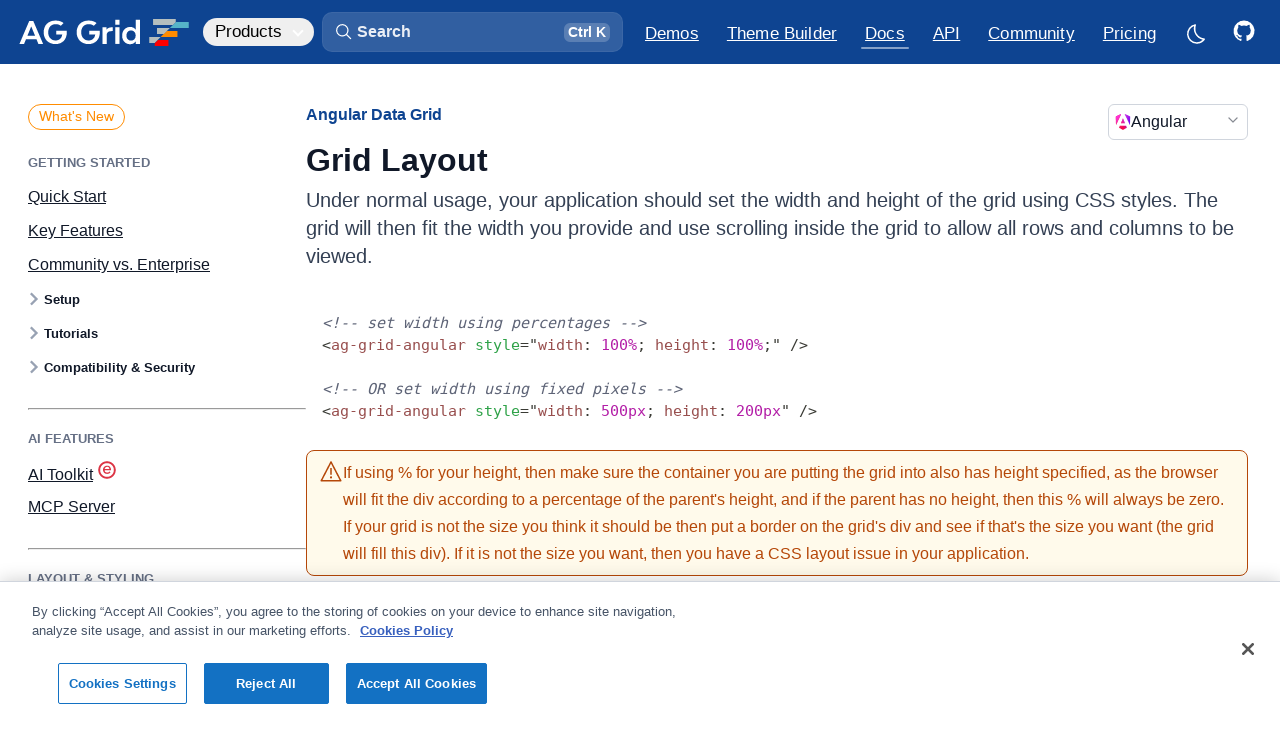

--- FILE ---
content_type: text/html
request_url: https://angular-grid.ag-grid.com/angular-data-grid/grid-size/
body_size: 39585
content:
<!DOCTYPE html><link rel="preconnect" href="https://fonts.googleapis.com"><link rel="preconnect" href="https://fonts.gstatic.com" crossorigin><link href="https://fonts.googleapis.com/css2?family=JetBrains+Mono:wght@400;700&display=swap" rel="stylesheet"><html lang="en" data-astro-cid-sckkx6r4 style="--lightModeCSSUrl: url(&#34;/images/sun.svg&#34;);--darkModeCSSUrl: url(&#34;/images/moon.svg&#34;);"> <head><meta charset="UTF-8"><meta name="description" content="Format the grid layout for your Angular Table. Change grid width/height, assign a DOM layout value, format dynamic resizing. Download AG Grid v35.0.0 today: The best Angular Table &#38; Angular Data Grid in the world."><meta name="viewport" content="width=device-width"><link rel="icon" type="image/png" sizes="196x196" href="/_astro/favicon-196.Bimfhk9M.png"><link rel="icon" type="image/png" sizes="192x192" href="/_astro/favicon-192.BPgSS0FN.png"><link rel="icon" type="image/png" sizes="180x180" href="/_astro/favicon-180.DPLMo2LR.png"><link rel="icon" type="image/png" sizes="167x167" href="/_astro/favicon-167.I4Tpyy48.png"><link rel="icon" type="image/png" sizes="152x152" href="/_astro/favicon-152.cc6y96U4.png"><link rel="icon" type="image/png" sizes="128x128" href="/_astro/favicon-128.DBIUHlVo.png"><link rel="icon" type="image/png" sizes="32x32" href="/_astro/favicon-32.WDuB-104.png"><link rel="apple-touch-icon" sizes="180x180" href="/_astro/favicon-180-touch.DLSK8QDR.png"><link rel="apple-touch-icon" sizes="167x167" href="/_astro/favicon-167-touch.BlG15XMf.png"><link rel="apple-touch-icon" sizes="152x152" href="/_astro/favicon-152-touch.Cer8BKXE.png"><meta name="generator" content="Astro v5.13.3"><title>Angular Grid: Grid Layout | AG Grid</title><link rel="canonical" href="https://www.ag-grid.com/angular-data-grid/grid-size/"><link rel="sitemap" type="application/xml" title="Sitemap" href="/sitemap-index.xml"><!-- Import all global design system CSS --><link rel="stylesheet" href="/_astro/design-system.C6B7BdIz.css"><!-- Facebook Meta Tags --><meta property="og:url" content="https://www.ag-grid.com/angular-data-grid/grid-size/"><meta property="og:type" content="website"><meta property="og:title" content="Angular Grid: Grid Layout | AG Grid"><meta property="og:description" content="Format the grid layout for your Angular Table. Change grid width/height, assign a DOM layout value, format dynamic resizing. Download AG Grid v35.0.0 today: The best Angular Table &#38; Angular Data Grid in the world."><meta property="og:image" content="/images/ag-grid-social.png"><!-- Twitter Meta Tags --><meta name="twitter:card" content="summary_large_image"><meta property="twitter:domain" content="www.ag-grid.com"><meta property="twitter:url" content="https://www.ag-grid.com/angular-data-grid/grid-size/"><meta name="twitter:title" content="Angular Grid: Grid Layout | AG Grid"><meta name="twitter:description" content="Format the grid layout for your Angular Table. Change grid width/height, assign a DOM layout value, format dynamic resizing. Download AG Grid v35.0.0 today: The best Angular Table &#38; Angular Data Grid in the world."><meta name="twitter:image" content="/images/ag-grid-social.png"><script>(function(){const googleTagManagerId = "GTM-T7JG534";
const extraParams = "";

    (function (w, d, s, l, i) {
        w[l] = w[l] || [];
        w[l].push({ 'gtm.start': new Date().getTime(), event: 'gtm.js' });
        var f = d.getElementsByTagName(s)[0],
            j = d.createElement(s),
            dl = l != 'dataLayer' ? '&l=' + l : '';
        j.async = true;
        j.src = 'https://www.googletagmanager.com/gtm.js?id=' + i + dl + extraParams + '&gtm_cookies_win=x';
        f.parentNode.insertBefore(j, f);
    })(window, document, 'script', 'dataLayer', googleTagManagerId);
})();</script><script defer data-domain="ag-grid.com" src="https://plausible.io/js/script.tagged-events.outbound-links.js"></script> <script>
    window.plausible =
        window.plausible ||
        function () {
            (window.plausible.q = window.plausible.q || []).push(arguments);
        };
</script><script async type="text/javascript" src="https://secure.inventiveinspired7.com/js/792251.js"></script><noscript><img alt="" src="https://secure.inventiveinspired7.com/792251.png" style="display:none;; --lightModeCSSUrl: url(&#34;/images/sun.svg&#34;);--darkModeCSSUrl: url(&#34;/images/moon.svg&#34;);" data-astro-cid-sckkx6r4></noscript><link rel="stylesheet" href="/_astro/example-finance.CRceXFBW.css">
<link rel="stylesheet" href="/_astro/_pageName_.BbRiA3ED.css">
<style>._sideNav_tnl9m_1{--left-margin: 64px;display:none;width:calc(var(--layout-width-3-12) - var(--left-margin));margin-left:32px;padding-top:34px;padding-bottom:64px;line-height:var(--text-lh-sm)}@supports (position: sticky){._sideNav_tnl9m_1{padding-top:0;padding-bottom:0}}@media screen and (min-width:1475px){._sideNav_tnl9m_1{display:block}}@supports (position: sticky){._sideNav_tnl9m_1>div{display:flex;margin-right:calc(var(--layout-horizontal-margins) * -1);padding-top:34px;padding-right:32px;padding-bottom:4px;position:sticky;top:var(--layout-site-header-height);max-height:calc(100vh - var(--layout-site-header-height));overflow:hidden;overflow-y:auto}}._sideNav_tnl9m_1 ul{--nav-line-color: var(--color-util-gray-300);display:inline-flex;position:relative;flex-direction:column;padding-left:0;list-style:none;z-index:-2}._sideNav_tnl9m_1 ul>li:last-child{min-height:192px}[data-dark-mode=true] ._sideNav_tnl9m_1 ul{--nav-line-color: var(--color-border-primary)}._sideNav_tnl9m_1 li{--item-gap: .875em;position:relative;padding-left:16px;margin:var(--item-gap) 0;margin-bottom:0}._sideNav_tnl9m_1 a{--active-color: var(--color-util-brand-500);--active-border: var(--color-util-brand-400);--hover-background: var(--color-util-brand-50);--active-background: var(--color-util-brand-50);display:inline-block;padding:0;color:var(--color-util-gray-500);transition:color .25s ease-in-out;font-weight:var(--text-regular);font-size:var(--text-fs-regular)}[data-dark-mode=true] ._sideNav_tnl9m_1 a{--active-color: var(--color-brand-300);--active-border: var(--color-brand-300);--hover-background: rgba(56, 146, 249, .06);--active-background: rgba(56, 146, 249, .09);color:var(--color-gray-400)}._sideNav_tnl9m_1 a:hover,._sideNav_tnl9m_1 a.active{color:var(--active-color)}[data-dark-mode=true] ._sideNav_tnl9m_1 a:hover{color:var(--color-fg-primary)}._sideNav_tnl9m_1 a.active{cursor:default}._sideNav_tnl9m_1 a:before{content:"";position:absolute;width:100%;top:-4px;bottom:-4px;left:0;opacity:0;z-index:-1;transition:color .33s ease-in-out,border-color .33s ease-in-out,background-color .33s ease-in-out}._sideNav_tnl9m_1 a:hover:before{opacity:1}._sideNav_tnl9m_1 a.active:before{opacity:1}._sideNav_tnl9m_1 ._level1_tnl9m_106{font-size:var(--text-fs-lg);margin-top:0}._sideNav_tnl9m_1 ._level3_tnl9m_111{--item-gap: .5em;padding-top:4px;padding-bottom:4px;font-weight:var(--text-regular)}._sideNav_tnl9m_1 ._level1_tnl9m_106+._level3_tnl9m_111,._sideNav_tnl9m_1 ._level2_tnl9m_119+._level3_tnl9m_111{margin-top:var(--item-gap)}._sideNav_tnl9m_1 ._level3_tnl9m_111,._sideNav_tnl9m_1 ._level4_tnl9m_124,._sideNav_tnl9m_1 ._level5_tnl9m_125,._sideNav_tnl9m_1 ._level6_tnl9m_126{padding-left:32px}._sideNav_tnl9m_1 ._level4_tnl9m_124,._sideNav_tnl9m_1 ._level5_tnl9m_125,._sideNav_tnl9m_1 ._level6_tnl9m_126{--item-gap: .4375em;font-size:var(--text-fs-base);opacity:.8}._hidden_tnl9m_138{display:none}
</style>
<link rel="stylesheet" href="/_astro/_pageName_.CQKwJ1cB.css">
<link rel="stylesheet" href="/_astro/_pageName_.D-MzBAvj.css">
<style>._container_zs2db_1{display:flex;gap:16px;font-weight:400;width:100%}@media(max-width:768px){._container_zs2db_1{flex-direction:column}}._card_zs2db_13{width:100%;background:var(--color-bg-primary);border-radius:10px;padding:20px;text-align:left;transition:transform .2s ease-in-out;border:1px solid var(--color-border-secondary);min-height:180px;color:var(--color-bg-secondary)}._card_zs2db_13:hover{transform:translateY(-5px);background-color:var(--color-bg-secondary);transition:all .3s}._card_zs2db_13 svg{margin-bottom:16px}._card_zs2db_13 path{fill:var(--color-util-brand-700)}._iconGroup_zs2db_36{display:flex;justify-content:space-between}._titleIcon_zs2db_41{display:flex;flex-direction:row;align-items:center;gap:8px;padding-bottom:8px}._titleIcon_zs2db_41 div{height:20px}._titleIcon_zs2db_41 svg{height:20px;width:20px}._titleIcon_zs2db_41 path{fill:var(--color-fg-primary);opacity:.4}._icon_zs2db_36{font-size:2rem;padding:10px;border-radius:50%;display:inline-block}._title_zs2db_41{font-size:18px;margin-top:10px;font-weight:700}._description_zs2db_73{color:color-mix(in srgb,var(--color-text-secondary),var(--color-bg-primary) 20%);font-weight:400}
._icon_1jqgc_1{fill:var(--icon-color, var(--color-fg-primary));width:var(--icon-size);height:var(--icon-size);transition:fill .25s ease-in-out}
._alert_1p97w_1{--icon-size: 1.5rem;display:flex;gap:8px;align-items:center;padding:8px 8px 8px 12px;background-color:var(--color-util-brand-50);border-radius:var(--radius-md);border:1px solid var(--color-util-brand-100);color:var(--color-util-brand-700);margin-top:20px;margin-bottom:32px}[data-dark-mode=true] ._alert_1p97w_1{background-color:color-mix(in srgb,var(--color-util-brand-50),var(--color-bg-primary) 60%)}._alert_1p97w_1 .icon{align-self:flex-start;position:relative;flex-shrink:0;fill:var(--color-util-brand-700)}._alert_1p97w_1 p :last-child{margin-bottom:0}._alert_1p97w_1 a{font-weight:var(--text-semibold);text-decoration:underline}._alert_1p97w_1 kbd{margin:0;padding-top:.075em;padding-bottom:.25em}._alert_1p97w_1._idea_1p97w_36 .icon{fill:orange}._alert_1p97w_1._warning_1p97w_40{color:var(--color-util-warning-700);background-color:var(--color-util-warning-50);border-color:color-mix(in srgb,var(--color-util-warning-600) 20%,var(--color-bg-primary))}[data-dark-mode=true] ._alert_1p97w_1._warning_1p97w_40{border-color:color-mix(in srgb,var(--color-util-warning-600) 30%,var(--color-bg-primary))}._alert_1p97w_1._warning_1p97w_40 .icon{fill:var(--color-util-warning-700)}._alert_1p97w_1._success_1p97w_52{color:var(--color-success);background-color:color-mix(in srgb,var(--color-success) 6%,var(--color-bg-primary));border-color:color-mix(in srgb,var(--color-success) 20%,var(--color-bg-primary))}[data-dark-mode=true] ._alert_1p97w_1._success_1p97w_52{background-color:color-mix(in srgb,var(--color-success) 10%,var(--color-bg-primary));border-color:color-mix(in srgb,var(--color-success) 28%,var(--color-bg-primary))}._alert_1p97w_1._success_1p97w_52 .icon{fill:var(--color-success)}
._clipboardButtonOuter_8cpmg_1{--clipboard-button-bg: var(--color-code-background);--clipboard-button-fg: var(--color-fg-tertiary);display:flex;align-items:center;position:absolute;top:4px;right:4px;opacity:0;z-index:2;transition:opacity .33s ease-in-out}pre:hover ._clipboardButtonOuter_8cpmg_1,._clipboardButtonOuter_8cpmg_1._hasCopied_8cpmg_13{opacity:1}._clipboardButtonOuter_8cpmg_1:hover{--clipboard-button-fg: var(--color-util-brand-400)}[data-dark-mode=true] ._clipboardButtonOuter_8cpmg_1:hover{--clipboard-button-fg: var(--color-link-hover)}._clipboardButtonOuter_8cpmg_1._hasCopied_8cpmg_13{--clipboard-button-bg: var(--color-util-gray-700);--clipboard-button-fg: var(--color-fg-white)}[data-dark-mode=true] ._clipboardButtonOuter_8cpmg_1._hasCopied_8cpmg_13{--clipboard-button-fg: var(--color-bg-primary)}.example-runner-outer ._clipboardButtonOuter_8cpmg_1{right:20px}._clipboardButton_8cpmg_1,._clipboardButtonCopied_8cpmg_34{display:flex;align-items:center;height:32px;background-color:var(--clipboard-button-bg);border-top:1px solid var(--color-border-primary);border-bottom:1px solid var(--color-border-primary)}._clipboardButton_8cpmg_1{width:calc(32px - var(--radius-sm));border-top-right-radius:var(--radius-sm);border-bottom-right-radius:var(--radius-sm);border-right:1px solid var(--color-border-primary);cursor:pointer;transition:background-color .25s ease-in-out}._clipboardButton_8cpmg_1 svg{--icon-size: 22px;--icon-color: var(--clipboard-button-fg);transition:fill .25s ease-in-out}._clipboardButtonCopiedOuter_8cpmg_57{overflow:hidden}._clipboardButtonCopied_8cpmg_34{font-size:var(--text-fs-sm);font-weight:var(--text-semibold);padding-left:8px;padding-right:8px;border-top-left-radius:var(--radius-sm);border-bottom-left-radius:var(--radius-sm);border-left:1px solid var(--color-border-primary);font-weight:var(--text-regular);color:var(--clipboard-button-fg);transition:background-color .25s ease-in-out,color .25s ease-in-out;cursor:pointer}
._icon_1jqgc_1{fill:var(--icon-color, var(--color-fg-primary));width:var(--icon-size);height:var(--icon-size);transition:fill .25s ease-in-out}
._linkIcon_152wk_1{position:relative}._linkIcon_152wk_1 svg{pointer-events:none}._docsHeaderIcon_152wk_8{width:28px;height:28px;padding:0;margin-left:4px;font-size:var(--text-fs-base);opacity:0;line-height:1.2;transition:opacity .33s ease-in-out}._docsHeaderIcon_152wk_8 svg{--icon-size: 18px;--icon-color: var(--color-link);position:absolute;top:4px;left:4px;bottom:unset;margin:0;visibility:visible}._docsHeaderIcon_152wk_8:hover,._docsHeaderIcon_152wk_8:focus-visible,._docsHeaderIcon_152wk_8._active_152wk_28{opacity:1}._exampleIcon_152wk_32{color:red}h1:hover ._docsHeaderIcon_152wk_8,h2:hover ._docsHeaderIcon_152wk_8,h3:hover ._docsHeaderIcon_152wk_8,h4:hover ._docsHeaderIcon_152wk_8,h5:hover ._docsHeaderIcon_152wk_8,h6:hover ._docsHeaderIcon_152wk_8{opacity:1}._tooltip_152wk_45{--tooltip-background: var(--color-fg-primary);position:absolute;display:block;color:var(--color-bg-primary);top:-38px;left:50%;padding:4px 16px;white-space:nowrap;font-size:var(--text-fs-sm);background-color:var(--tooltip-background);border-radius:6px;transform:translate(-50%,4px);opacity:0;pointer-events:none;transition:opacity .165s ease-in,transform .165s ease-in;z-index:1}._tooltip_152wk_45:before{content:"";position:absolute;background-color:var(--tooltip-background);width:16px;height:16px;transform:rotate(45deg);bottom:-7px;left:calc(50% - 8px);border-radius:3px;z-index:-1}._linkIcon_152wk_1:hover ._tooltip_152wk_45,._linkIcon_152wk_1._active_152wk_28 ._tooltip_152wk_45{opacity:1;transform:translate(-50%);transition:opacity .33s ease-in,transform .33s ease-in}._linkIcon_152wk_1._active_152wk_28 ._tooltip_152wk_45{animation-name:_bounce_152wk_1;animation-duration:.25s}[data-dark-mode=true] ._tooltip_152wk_45{--tooltip-background: var(--color-bg-secondary);color:var(--color-fg-primary);box-shadow:0 -4px 16px #0006}@keyframes _bounce_152wk_1{0%{transform:translate(-50%)}50%{transform:translate(-50%,-4px)}to{transform:translate(-50%)}}
._container_kzfe6_1{display:flex;flex-direction:column;gap:8px;min-height:800px}._container_kzfe6_1 .ag-root-wrapper{border-bottom-left-radius:0;border-bottom-right-radius:0}._container_kzfe6_1 .ag-group-child-count{opacity:.6666;margin-left:4px}._moduleSnippet_kzfe6_16 pre{margin-top:-9px;border-top-left-radius:0;border-top-right-radius:0}[data-dark-mode=true] ._moduleSnippet_kzfe6_16 pre{border-color:color-mix(in srgb,var(--color-fg-primary) 15%,transparent)}
._cta_2jr3h_1{position:relative;display:inline-block}a._cta_2jr3h_1,._cta_2jr3h_1 a,._cta_2jr3h_1 button{display:flex;justify-content:center;align-items:center;width:40px;height:40px;border-radius:var(--radius-sm);transition:color .25s ease-in-out,background-color .25s ease-in-out;cursor:pointer}a._cta_2jr3h_1:hover,._cta_2jr3h_1 a:hover,._cta_2jr3h_1 button:hover{background-color:var(--color-util-brand-100)}a._cta_2jr3h_1:focus-visible,._cta_2jr3h_1 a:focus-visible,._cta_2jr3h_1 button:focus-visible{outline:none;box-shadow:0 0 0 4px var(--color-button-primary-shadow-focus),var(--shadow-xs)}a._cta_2jr3h_1 svg,._cta_2jr3h_1 a svg,._cta_2jr3h_1 button svg{--icon-size: 1.25em;fill:var(--color-link);transform:translate(1px,.75px);transition:fill .25s ease-in-out}li:first-child a._cta_2jr3h_1 svg,li:first-child ._cta_2jr3h_1 a svg,li:first-child ._cta_2jr3h_1 button svg{--icon-size: 1.35em}[data-dark-mode=true] a._cta_2jr3h_1:hover,[data-dark-mode=true] ._cta_2jr3h_1 a:hover,[data-dark-mode=true] ._cta_2jr3h_1 button:hover{background-color:var(--color-util-brand-50)}@supports (-webkit-touch-callout: none){._cta_2jr3h_1 button{display:none}}._tooltip_2jr3h_53{--tooltip-background: var(--color-fg-primary);position:absolute;display:block;color:var(--color-bg-primary);top:-44px;left:50%;padding:4px 16px;white-space:nowrap;font-weight:600;background-color:var(--tooltip-background);border-radius:6px;transform:translate(-50%,4px);opacity:0;pointer-events:none;transition-delay:0;transition:opacity .165s ease-in,transform .165s ease-in;z-index:1}._tooltip_2jr3h_53:before{content:"";position:absolute;background-color:var(--tooltip-background);width:16px;height:16px;transform:rotate(45deg);bottom:-7px;left:calc(50% - 8px);border-radius:3px;z-index:-1}._cta_2jr3h_1:hover ._tooltip_2jr3h_53{opacity:1;transform:translate(-50%);transition:opacity .33s ease-in,transform .33s ease-in;transition-delay:.165s}[data-dark-mode=true] ._tooltip_2jr3h_53{--tooltip-background: var(--color-bg-secondary);color:var(--color-fg-primary);box-shadow:0 -4px 16px #0006}
</style>
<link rel="stylesheet" href="/_astro/example-finance.CZ7KR_2a.css">
<style>._container_1d2i5_1{--icon-color: var(--color-enterprise-icon);--icon-size: 18px;display:flex;align-items:center;gap:6px}._container_1d2i5_1 .icon{position:relative;top:-2px}._link_1d2i5_13{opacity:.5;transition:opacity .33s ease-in-out}.ag-row:hover ._link_1d2i5_13{opacity:1}._newTabIcon_1d2i5_21{--icon-size: 14px;margin:2px 2px 0 6px}._configuration_10dtg_1{display:flex;flex-direction:column;gap:16px}._rowModel_10dtg_7,._bundles_10dtg_8,._charts_10dtg_9{display:flex;align-items:center}._rowModel_10dtg_7 ._label_10dtg_13,._bundles_10dtg_8 ._label_10dtg_13,._charts_10dtg_9 ._label_10dtg_13{width:100px;font-weight:var(--text-semibold)}._rowModel_10dtg_7>div,._bundles_10dtg_8>div,._charts_10dtg_9>div{display:flex;gap:32px;margin-left:12px}._rowModel_10dtg_7 label,._bundles_10dtg_8 label,._charts_10dtg_9 label{cursor:pointer;display:flex;align-items:center;gap:6px}._enterpriseIcon_10dtg_35{--icon-size: var(--text-fs-lg);--icon-color: var(--color-enterprise-icon)}._moduleName_zn8z5_1{font-size:13px}._searchBox_83fei_1{position:relative;display:flex;margin-top:16px;border-radius:var(--radius-md);cursor:text}[data-dark-mode=true] ._searchBox_83fei_1 input{background:color-mix(in srgb,var(--color-bg-primary),var(--color-fg-primary) 6%)}[data-dark-mode=true] ._searchBox_83fei_1 input::placeholder{color:#fff9}._searchIcon_83fei_15{--icon-size: 20px;--icon-color: var(--color-fg-secondary);position:absolute;top:10px;left:16px}input[type=search]._searchInput_83fei_23{width:100%;padding:8px 8px 8px 40px}input[type=search]._searchInput_83fei_23::placeholder{color:var(--color-fg-quinary)}input[type=search]._searchInput_83fei_23::-webkit-search-decoration,input[type=search]._searchInput_83fei_23::-webkit-search-cancel-button{display:none}
._form_1lldh_1 .alert{margin:0 0 6px}._form_1lldh_1 h1,._form_1lldh_1 h2,._form_1lldh_1 h3,._form_1lldh_1 h4{display:flex;align-items:center;gap:8px}._licenceWrapper_1lldh_14{margin-top:8px;position:relative}._license_1lldh_19,._licencePlaceholder_1lldh_20{width:100%;height:14.2em;padding:16px;word-break:break-all;font-family:var(--text-monospace-font-family);font-size:15px;line-height:var(--text-lh-base)}._license_1lldh_19{resize:none;border-radius:var(--radius-md);border:1px solid color-mix(in srgb,var(--color-border-secondary),var(--color-border-primary));background-color:var(--color-bg-secondary);color:var(--color-fg-secondary)}._license_1lldh_19::placeholder{opacity:0}[data-dark-mode=true] ._license_1lldh_19{background-color:var(--color-bg-tertiary)}._licencePlaceholder_1lldh_20{position:absolute;top:0;left:0;overflow:hidden;pointer-events:none}._licencePlaceholder_1lldh_20 span{opacity:.5}._licenseData_1lldh_55{display:flex;flex-direction:column;gap:16px;margin-top:16px}._expired_1lldh_62{color:var(--color-negative)}._frameworkLogo_1lldh_66{width:24px;height:24px;border-radius:var(--radius-xs)}._configureItems_1lldh_72{display:flex;align-items:center;flex-wrap:wrap;gap:12px 32px;margin-top:8px}._configureItems_1lldh_72 label{display:flex;align-items:center;gap:12px}._error_1lldh_85{border:1px solid var(--color-input-error);background-color:var(--color-util-warning-100)}._results_1lldh_90{margin-top:32px}._results_1lldh_90 h2{margin-top:48px}._reposTable_1lldh_97 thead{line-height:1.2;vertical-align:bottom}._reposTable_1lldh_97 th:first-child,._reposTable_1lldh_97 td:first-child{padding-left:0}._reposTable_1lldh_97 td{vertical-align:middle;text-transform:capitalize}._reposTable_1lldh_97 ._frameworkLogo_1lldh_66{margin-right:4px}@media screen and (max-width:900px){._reposTable_1lldh_97 thead{display:none}._reposTable_1lldh_97 tr,._reposTable_1lldh_97 td{display:block;text-align:left}._reposTable_1lldh_97 tr{padding:16px 0}._reposTable_1lldh_97 tr:nth-child(2n){background-color:unset}._reposTable_1lldh_97 td{padding:0;line-height:var(--text-lh-tight);font-weight:var(--text-bold)}._reposTable_1lldh_97 td:not(:last-child){margin-bottom:8px}._reposTable_1lldh_97 td[data-column]:before{content:attr(data-column) ": ";font-weight:var(--text-regular);color:var(--color-fg-secondary)}}@media screen and (min-width:900px){._reposTable_1lldh_97 th:last-child,._reposTable_1lldh_97 td:last-child{padding-right:0;text-align:right}._reposTable_1lldh_97 [data-column="GitHub Repo"]{width:280px}._reposTable_1lldh_97 [data-column=Framework]{width:140px}}@media screen and (min-width:1600px){._reposTable_1lldh_97 [data-column="License Type"]{width:160px}}._repoButton_1lldh_160>svg.icon{--icon-size: 1.5em;position:relative;right:4px}
.force-resize-cursor *{cursor:ew-resize!important}@keyframes _fadeIn_1g5nw_1{0%{opacity:0}to{opacity:.8}}@keyframes _fadeOut_1g5nw_1{0%{opacity:.8}to{opacity:0}}@keyframes _scaleFadeInUp_1g5nw_1{0%{opacity:0;transform:translate(-50%,-50%) scale(.95)}to{opacity:1;transform:translate(-50%,-50%) scale(1)}}@keyframes _scaleFadeOutDown_1g5nw_1{0%{opacity:1;transform:translate(-50%,-50%) scale(1)}to{opacity:0;transform:translate(-50%,-50%) scale(.95)}}._overlay_1g5nw_37{background-color:color-mix(in srgb,var(--color-black),var(--color-black) 45%);z-index:1000;position:fixed;inset:0;opacity:.8}[data-dark-mode=true] ._overlay_1g5nw_37{background-color:color-mix(in srgb,var(--color-black),var(--color-bg-primary) 35%);opacity:.8}._overlay_1g5nw_37[data-state=open]{animation:_fadeIn_1g5nw_1 .25s ease-in}._overlay_1g5nw_37[data-state=closed]{animation:_fadeOut_1g5nw_1 .25s ease-in}._content_1g5nw_55{background-color:var(--color-bg-primary);border-radius:8px;box-shadow:#0e121659 0 10px 38px -10px,#0e121633 0 10px 20px -15px;position:fixed;top:50%;left:50%;transform:translate(-50%,-50%);width:90vw;max-width:464px;max-height:85vh;z-index:1000;overflow:hidden}._content_1g5nw_55:focus{outline:none}._content_1g5nw_55[data-state=open]{animation:_scaleFadeInUp_1g5nw_1 .2s cubic-bezier(.4,0,1,1)}._content_1g5nw_55[data-state=closed]{animation:_scaleFadeOutDown_1g5nw_1 .2s cubic-bezier(1,1,0,.4)}._title_1g5nw_79{margin:0 0 8px;font-size:var(--text-fs-lg);color:var(--color-text-secondary)}._description_1g5nw_86{margin:10px 0 0;color:var(--mauve-11);font-size:15px;line-height:1.5}._contentModal_1g5nw_93{padding:24px}._actions_1g5nw_97{padding:16px;display:flex;justify-content:flex-end;gap:8px;border-top:1px solid var(--color-border-secondary);font-size:14px}._actions_1g5nw_97._noSeparator_1g5nw_105{padding:0 24px 24px;border-top:none}._fullWidth_1g5nw_110{width:100%}
</style>
<link rel="stylesheet" href="/_astro/DocsExampleRunner.Cu-Wbc-y.css"><style>.container[data-astro-cid-rewqq5du]{position:relative}.container[data-astro-cid-rewqq5du] .logomark{position:absolute;top:50%;left:50%;transform:translate(-50%,-50%) scale(2)}.container[data-astro-cid-rewqq5du].hasExampleConsoleLog .logomark{transform:translate(-50%,calc(-100% - 50px)) scale(2)}
</style></head> <body data-is-homepage="false" data-astro-cid-sckkx6r4 style="--lightModeCSSUrl: url(&#34;/images/sun.svg&#34;);--darkModeCSSUrl: url(&#34;/images/moon.svg&#34;);"> <script>
            const htmlEl = document.querySelector('html');
            const localDarkmode = localStorage['documentation:darkmode'];
            const isOSDarkmode = (
                window.matchMedia && window.matchMedia('(prefers-color-scheme: dark)').matches
            ).toString();

            if (localDarkmode === undefined) {
                localStorage.setItem('documentation:darkmode', isOSDarkmode);
            }

            htmlEl.classList.add('no-transitions');
            htmlEl.dataset.darkMode = localDarkmode !== undefined ? localDarkmode : isOSDarkmode;

            const getDarkmode = () => htmlEl.dataset.darkMode === 'true';
            htmlEl.dataset.agThemeMode = getDarkmode() ? 'dark-blue' : 'light';
            htmlEl.offsetHeight; // Trigger a reflow, flushing the CSS changes
            htmlEl.classList.remove('no-transitions');

            // Set up dark mode on change listeners
            const darkModeListeners = [];
            globalThis.addDarkmodeOnChange = (onChange) => {
                darkModeListeners.push(onChange);

                // Run once on initialisation
                onChange(getDarkmode());
            };

            // Listen to changes to html[data-dark-mode] attribute and notify listeners
            const observer = new MutationObserver((mutations) => {
                mutations.forEach((mutation) => {
                    if (mutation.attributeName === 'data-dark-mode') {
                        const newDarkmode = getDarkmode();
                        darkModeListeners.forEach((listener) => {
                            listener(newDarkmode);
                        });
                    }
                });
            });
            observer.observe(htmlEl, { attributes: true });
        </script> <div id="mainContainer" class="_mainContainer_b2g1f_5" data-astro-cid-sckkx6r4 style="--lightModeCSSUrl: url(&#34;/images/sun.svg&#34;);--darkModeCSSUrl: url(&#34;/images/moon.svg&#34;);"> <header class="_header_qzfa5_1 site-header"> <div class="_headerInner_qzfa5_20 layout-page-max-width"> <style>astro-island,astro-slot,astro-static-slot{display:contents}</style><script>(()=>{var e=async t=>{await(await t())()};(self.Astro||(self.Astro={})).load=e;window.dispatchEvent(new Event("astro:load"));})();</script><script>(()=>{var A=Object.defineProperty;var g=(i,o,a)=>o in i?A(i,o,{enumerable:!0,configurable:!0,writable:!0,value:a}):i[o]=a;var d=(i,o,a)=>g(i,typeof o!="symbol"?o+"":o,a);{let i={0:t=>m(t),1:t=>a(t),2:t=>new RegExp(t),3:t=>new Date(t),4:t=>new Map(a(t)),5:t=>new Set(a(t)),6:t=>BigInt(t),7:t=>new URL(t),8:t=>new Uint8Array(t),9:t=>new Uint16Array(t),10:t=>new Uint32Array(t),11:t=>1/0*t},o=t=>{let[l,e]=t;return l in i?i[l](e):void 0},a=t=>t.map(o),m=t=>typeof t!="object"||t===null?t:Object.fromEntries(Object.entries(t).map(([l,e])=>[l,o(e)]));class y extends HTMLElement{constructor(){super(...arguments);d(this,"Component");d(this,"hydrator");d(this,"hydrate",async()=>{var b;if(!this.hydrator||!this.isConnected)return;let e=(b=this.parentElement)==null?void 0:b.closest("astro-island[ssr]");if(e){e.addEventListener("astro:hydrate",this.hydrate,{once:!0});return}let c=this.querySelectorAll("astro-slot"),n={},h=this.querySelectorAll("template[data-astro-template]");for(let r of h){let s=r.closest(this.tagName);s!=null&&s.isSameNode(this)&&(n[r.getAttribute("data-astro-template")||"default"]=r.innerHTML,r.remove())}for(let r of c){let s=r.closest(this.tagName);s!=null&&s.isSameNode(this)&&(n[r.getAttribute("name")||"default"]=r.innerHTML)}let p;try{p=this.hasAttribute("props")?m(JSON.parse(this.getAttribute("props"))):{}}catch(r){let s=this.getAttribute("component-url")||"<unknown>",v=this.getAttribute("component-export");throw v&&(s+=` (export ${v})`),console.error(`[hydrate] Error parsing props for component ${s}`,this.getAttribute("props"),r),r}let u;await this.hydrator(this)(this.Component,p,n,{client:this.getAttribute("client")}),this.removeAttribute("ssr"),this.dispatchEvent(new CustomEvent("astro:hydrate"))});d(this,"unmount",()=>{this.isConnected||this.dispatchEvent(new CustomEvent("astro:unmount"))})}disconnectedCallback(){document.removeEventListener("astro:after-swap",this.unmount),document.addEventListener("astro:after-swap",this.unmount,{once:!0})}connectedCallback(){if(!this.hasAttribute("await-children")||document.readyState==="interactive"||document.readyState==="complete")this.childrenConnectedCallback();else{let e=()=>{document.removeEventListener("DOMContentLoaded",e),c.disconnect(),this.childrenConnectedCallback()},c=new MutationObserver(()=>{var n;((n=this.lastChild)==null?void 0:n.nodeType)===Node.COMMENT_NODE&&this.lastChild.nodeValue==="astro:end"&&(this.lastChild.remove(),e())});c.observe(this,{childList:!0}),document.addEventListener("DOMContentLoaded",e)}}async childrenConnectedCallback(){let e=this.getAttribute("before-hydration-url");e&&await import(e),this.start()}async start(){let e=JSON.parse(this.getAttribute("opts")),c=this.getAttribute("client");if(Astro[c]===void 0){window.addEventListener(`astro:${c}`,()=>this.start(),{once:!0});return}try{await Astro[c](async()=>{let n=this.getAttribute("renderer-url"),[h,{default:p}]=await Promise.all([import(this.getAttribute("component-url")),n?import(n):()=>()=>{}]),u=this.getAttribute("component-export")||"default";if(!u.includes("."))this.Component=h[u];else{this.Component=h;for(let f of u.split("."))this.Component=this.Component[f]}return this.hydrator=p,this.hydrate},e,this)}catch(n){console.error(`[astro-island] Error hydrating ${this.getAttribute("component-url")}`,n)}}attributeChangedCallback(){this.hydrate()}}d(y,"observedAttributes",["props"]),customElements.get("astro-island")||customElements.define("astro-island",y)}})();</script><astro-island uid="ZDDRWD" prefix="r26" component-url="/_astro/SiteLogo.CJxwQKnf.js" component-export="SiteLogo" renderer-url="/_astro/client.CVqs8Gwj.js" props="{}" ssr client="load" opts="{&quot;name&quot;:&quot;SiteLogo&quot;,&quot;value&quot;:true}" await-children><a href="/" aria-label="Home" class="_headerLogo_qzfa5_36"><svg xmlns="http://www.w3.org/2000/svg" class="logotype" width="154" height="40" viewBox="0 0 154 40"><style>
    .logotype path, .logotype rect { fill: #fff; }
    .logotype.dark-type &gt; path, .logotype.dark-type &gt; rect { fill: #003264; }
  </style><path d="M147.979,5.6l-0,28.417l-4.768,-0l-0.127,-2.988c-0.7,1.017 -1.59,1.844 -2.67,2.479c-1.081,0.572 -2.416,0.89 -3.942,0.89c-1.335,0 -2.606,-0.254 -3.687,-0.699c-1.144,-0.509 -2.162,-1.144 -2.988,-2.034c-0.826,-0.89 -1.526,-1.971 -1.971,-3.179c-0.508,-1.208 -0.699,-2.606 -0.699,-4.132c-0,-1.526 0.254,-2.924 0.699,-4.196c0.509,-1.271 1.145,-2.352 1.971,-3.242c0.826,-0.89 1.844,-1.589 2.988,-2.098c1.144,-0.509 2.352,-0.763 3.687,-0.763c1.526,0 2.797,0.254 3.878,0.827c1.081,0.572 1.971,1.335 2.67,2.415l-0,-11.633l4.959,-0l-0,-0.064Zm-10.426,24.539c1.653,-0 2.924,-0.572 3.941,-1.653c1.017,-1.081 1.526,-2.543 1.526,-4.323c-0,-1.78 -0.509,-3.179 -1.526,-4.323c-1.017,-1.081 -2.288,-1.653 -3.941,-1.653c-1.59,0 -2.925,0.572 -3.878,1.653c-1.017,1.081 -1.526,2.543 -1.526,4.323c0,1.78 0.509,3.179 1.526,4.259c1.017,1.145 2.288,1.717 3.878,1.717"></path><rect x="119.067" y="5.6" width="4.959" height="5.849"></rect><rect x="119.067" y="14.373" width="4.959" height="19.644"></rect><path d="M108.831,16.979c1.59,-2.352 5.595,-2.606 7.248,-2.606l-0,4.577c-2.035,0 -4.069,0.064 -5.277,0.954c-1.208,0.89 -1.843,2.098 -1.843,3.56l-0,10.553l-4.959,-0l0,-19.644l4.768,-0l0.063,2.606Z"></path><path d="M26.489,28.677l-12.46,-0l-2.162,5.34l-5.467,-0l11.507,-26.955l4.768,0l11.506,26.955l-5.531,-0l-2.161,-5.34Zm-1.717,-4.26l-4.513,-10.998l-4.514,10.998l9.027,0Z"></path><path d="M62.024,18.654l-12.286,0l-0,4.267l6.963,0c-0.219,2.139 -1.021,3.846 -2.406,5.123c-1.385,1.276 -3.208,1.914 -5.469,1.914c-1.288,0 -2.461,-0.231 -3.518,-0.693c-1.058,-0.462 -1.964,-1.113 -2.717,-1.95c-0.753,-0.839 -1.337,-1.848 -1.749,-3.027c-0.414,-1.179 -0.62,-2.486 -0.62,-3.92c-0,-1.433 0.206,-2.739 0.62,-3.919c0.412,-1.178 0.996,-2.187 1.749,-3.026c0.753,-0.838 1.665,-1.488 2.734,-1.95c1.07,-0.462 2.248,-0.693 3.538,-0.693c2.669,-0 4.696,0.642 6.081,1.927l3.284,-3.286c-2.486,-1.934 -5.63,-2.907 -9.439,-2.907c-2.114,-0 -4.023,0.334 -5.723,1.002c-1.703,0.669 -3.161,1.605 -4.376,2.807c-1.216,1.204 -2.151,2.657 -2.807,4.357c-0.657,1.702 -0.985,3.599 -0.985,5.688c-0,2.066 0.334,3.957 1.003,5.67c0.668,1.714 1.61,3.173 2.825,4.375c1.216,1.204 2.673,2.139 4.375,2.808c1.702,0.668 3.597,1.002 5.688,1.002c2.042,0 3.883,-0.334 5.524,-1.002c1.64,-0.669 3.038,-1.604 4.193,-2.808c1.154,-1.202 2.042,-2.661 2.661,-4.375c0.621,-1.713 0.93,-3.604 0.93,-5.67c0,-0.291 -0.007,-0.577 -0.017,-0.856c-0.014,-0.28 -0.032,-0.565 -0.056,-0.858"></path><path d="M100.792,18.654l-12.286,0l-0,4.267l6.963,0c-0.219,2.139 -1.021,3.846 -2.406,5.123c-1.385,1.276 -3.208,1.914 -5.469,1.914c-1.288,0 -2.461,-0.231 -3.518,-0.693c-1.058,-0.462 -1.964,-1.113 -2.717,-1.95c-0.753,-0.839 -1.337,-1.848 -1.749,-3.027c-0.414,-1.179 -0.62,-2.486 -0.62,-3.92c-0,-1.433 0.206,-2.739 0.62,-3.919c0.412,-1.178 0.996,-2.187 1.749,-3.026c0.753,-0.838 1.665,-1.488 2.735,-1.95c1.069,-0.462 2.247,-0.693 3.537,-0.693c2.669,-0 4.697,0.642 6.081,1.927l3.284,-3.286c-2.486,-1.934 -5.63,-2.907 -9.438,-2.907c-2.115,-0 -4.024,0.334 -5.724,1.002c-1.703,0.669 -3.161,1.605 -4.376,2.807c-1.216,1.204 -2.151,2.657 -2.807,4.357c-0.657,1.702 -0.985,3.599 -0.985,5.688c-0,2.066 0.334,3.957 1.003,5.67c0.668,1.714 1.61,3.173 2.825,4.375c1.216,1.204 2.673,2.139 4.375,2.808c1.702,0.668 3.597,1.002 5.689,1.002c2.041,0 3.883,-0.334 5.523,-1.002c1.64,-0.669 3.038,-1.604 4.193,-2.808c1.154,-1.202 2.042,-2.661 2.661,-4.375c0.621,-1.713 0.93,-3.604 0.93,-5.67c0,-0.291 -0.007,-0.577 -0.017,-0.856c-0.014,-0.28 -0.032,-0.565 -0.056,-0.858"></path></svg><svg xmlns="http://www.w3.org/2000/svg" class="logo-mark" width="64" height="48" viewBox="0 0 64 48"><style>
    .logomark .aqua { fill: #55b4c8; }
    .logomark .orange { fill: #ff8c00; }
    .logomark .red { fill: #f00; }
    .logomark .grey { fill: #b4bebe; }
  </style><rect class="aqua right-1" x="51" y="10" width="7" height="8"></rect><path class="aqua right-1" d="M58,10l-17,0l-8,8l25,0l0,-8Z"></path><rect class="orange right-2" x="36" y="22" width="7" height="8"></rect><path class="orange right-2" d="M43,30l0,-7.995l-14,-0l-8.008,7.995l22.008,0Z"></path><rect class="red right-3" x="24" y="34" width="7" height="8"></rect><path class="red right-3" d="M13,38.01l4,-4.01l14,0l0,8l-18,0l0,-3.99Z"></path><rect class="grey left-1" x="11" y="6" width="7" height="8"></rect><path class="grey left-1" d="M41,10l-4,4l-26,0l0,-8l30,0l0,4Z"></path><rect class="grey left-2" x="16" y="18" width="7" height="8"></rect><path class="grey left-2" d="M16,26l9,0l8,-8l-17,-0l0,8Z"></path><rect class="grey left-3" x="6" y="30" width="7" height="8"></rect><path class="grey left-3" d="M6,37.988l7,0.012l7.992,-8l-14.992,-0.047l-0,8.035Z"></path></svg></a><!--astro:end--></astro-island> <astro-island uid="1QDiVV" prefix="r27" component-url="/_astro/ProductDropdown.DukuIvu2.js" component-export="ProductDropdown" renderer-url="/_astro/client.CVqs8Gwj.js" props="{&quot;items&quot;:[1,[[0,{&quot;title&quot;:[0,&quot;AG Grid&quot;],&quot;description&quot;:[0,&quot;Best JavaScript Grid in the World&quot;],&quot;url&quot;:[0,&quot;https://www.ag-grid.com&quot;]}],[0,{&quot;title&quot;:[0,&quot;AG Charts&quot;],&quot;description&quot;:[0,&quot;Best JavaScript Charts in the World&quot;],&quot;url&quot;:[0,&quot;https://www.ag-grid.com/charts&quot;]}]]],&quot;children&quot;:[0,null]}" ssr client="load" opts="{&quot;name&quot;:&quot;ProductDropdown&quot;,&quot;value&quot;:true}" await-children><div class="_customMenu_n6a0t_1 "><button class="_customTrigger_n6a0t_23 ">Products<span class="_arrow_n6a0t_51"></span></button></div><!--astro:end--></astro-island> <div class="_docsNavBtnSearchContainer_qzfa5_53"> <button id="top-bar-docs-button" class="_mobileNavButton_qzfa5_76 button-secondary" type="button" data-toggle="collapse" data-target="#side-nav" aria-controls="side-nav" aria-expanded="false" aria-label="Toggle docs page navigation"> <span>Docs</span> <svg focusable="false" preserveAspectRatio="xMidYMid meet" fill="currentColor" width="32" height="32" viewBox="0 0 32 32" aria-hidden="true" class="_icon_1jqgc_1 icon" xmlns="http://www.w3.org/2000/svg"><path d="M14 25H28V27H14zM7.17 26L4.59 28.58 6 30 10 26 6 22 4.58 23.41 7.17 26zM14 15H28V17H14zM7.17 16L4.59 18.58 6 20 10 16 6 12 4.58 13.41 7.17 16zM14 5H28V7H14zM7.17 6L4.59 8.58 6 10 10 6 6 2 4.58 3.41 7.17 6z"></path></svg> </button> <astro-island uid="Z1mAAvp" prefix="r29" component-url="/_astro/Search.Dp6Ts04_.js" component-export="default" renderer-url="/_astro/client.CVqs8Gwj.js" props="{}" ssr client="load" opts="{&quot;name&quot;:&quot;Search&quot;,&quot;value&quot;:true}" await-children><div role="button" tabindex="0" class="_headerSearchBox_1bvo1_1" aria-label="Open search with Enter or Space, or use the shortcut Ctrl K while anywhere else in the page."><svg focusable="false" preserveAspectRatio="xMidYMid meet" fill="currentColor" width="32" height="32" viewBox="0 0 32 32" aria-hidden="true" class="_icon_1jqgc_1 icon" xmlns="http://www.w3.org/2000/svg"><path d="M29,27.5859l-7.5521-7.5521a11.0177,11.0177,0,1,0-1.4141,1.4141L27.5859,29ZM4,13a9,9,0,1,1,9,9A9.01,9.01,0,0,1,4,13Z"></path></svg><span class="_placeholder_1bvo1_47">Search</span></div><!--astro:end--></astro-island> </div> <astro-island uid="29pHOn" prefix="r30" component-url="/_astro/HeaderNav.BFwFOo-4.js" component-export="HeaderNav" renderer-url="/_astro/client.CVqs8Gwj.js" props="{&quot;currentPath&quot;:[0,&quot;/angular-data-grid/grid-size/&quot;],&quot;items&quot;:[1,[[0,{&quot;title&quot;:[0,&quot;AG Charts&quot;],&quot;url&quot;:[0,&quot;https://www.ag-grid.com/charts&quot;],&quot;isCollapsed&quot;:[0,true]}],[0,{&quot;title&quot;:[0,&quot;Demos&quot;],&quot;path&quot;:[0,&quot;/example&quot;]}],[0,{&quot;title&quot;:[0,&quot;Theme Builder&quot;],&quot;path&quot;:[0,&quot;/theme-builder&quot;]}],[0,{&quot;title&quot;:[0,&quot;Docs&quot;],&quot;path&quot;:[0,&quot;./getting-started&quot;]}],[0,{&quot;title&quot;:[0,&quot;API&quot;],&quot;path&quot;:[0,&quot;./reference&quot;]}],[0,{&quot;title&quot;:[0,&quot;Community&quot;],&quot;path&quot;:[0,&quot;/community&quot;]}],[0,{&quot;title&quot;:[0,&quot;Pricing&quot;],&quot;path&quot;:[0,&quot;/license-pricing&quot;]}],[0,{&quot;title&quot;:[0,&quot;GitHub&quot;],&quot;url&quot;:[0,&quot;https://github.com/ag-grid/ag-grid&quot;],&quot;icon&quot;:[0,&quot;github&quot;]}]]],&quot;allPaths&quot;:[1,[[0,{&quot;title&quot;:[0,&quot;AG Charts&quot;],&quot;url&quot;:[0,&quot;https://www.ag-grid.com/charts&quot;],&quot;isCollapsed&quot;:[0,true]}],[0,{&quot;title&quot;:[0,&quot;Demos&quot;],&quot;path&quot;:[0,&quot;/example&quot;]}],[0,{&quot;title&quot;:[0,&quot;Theme Builder&quot;],&quot;path&quot;:[0,&quot;/theme-builder&quot;]}],[0,{&quot;title&quot;:[0,&quot;Docs&quot;],&quot;path&quot;:[0,&quot;./getting-started&quot;]}],[0,{&quot;title&quot;:[0,&quot;API&quot;],&quot;path&quot;:[0,&quot;./reference&quot;]}],[0,{&quot;title&quot;:[0,&quot;Community&quot;],&quot;path&quot;:[0,&quot;/community&quot;]}],[0,{&quot;title&quot;:[0,&quot;Pricing&quot;],&quot;path&quot;:[0,&quot;/license-pricing&quot;]}],[0,{&quot;title&quot;:[0,&quot;GitHub&quot;],&quot;url&quot;:[0,&quot;https://github.com/ag-grid/ag-grid&quot;],&quot;icon&quot;:[0,&quot;github&quot;]}],[0,&quot;reference&quot;],[0,&quot;grid-interface&quot;],[0,&quot;grid-options&quot;],[0,&quot;grid-events&quot;],[0,&quot;grid-api&quot;],[0,&quot;components&quot;],[0,&quot;column-interface&quot;],[0,&quot;column-properties&quot;],[0,&quot;column-object&quot;],[0,&quot;column-object-group&quot;],[0,&quot;column-events&quot;],[0,&quot;row-interface&quot;],[0,&quot;row-object&quot;],[0,&quot;row-events&quot;],[0,&quot;typescript-generics&quot;],[0,{&quot;title&quot;:[0,&quot;Docs&quot;],&quot;path&quot;:[0,&quot;/react&quot;]}],[0,{&quot;title&quot;:[0,&quot;Docs&quot;],&quot;path&quot;:[0,&quot;/angular&quot;]}],[0,{&quot;title&quot;:[0,&quot;Docs&quot;],&quot;path&quot;:[0,&quot;/vue&quot;]}],[0,{&quot;title&quot;:[0,&quot;Docs&quot;],&quot;path&quot;:[0,&quot;/javascript&quot;]}]]],&quot;apiPaths&quot;:[1,[[0,&quot;reference&quot;],[0,&quot;grid-interface&quot;],[0,&quot;grid-options&quot;],[0,&quot;grid-events&quot;],[0,&quot;grid-api&quot;],[0,&quot;components&quot;],[0,&quot;column-interface&quot;],[0,&quot;column-properties&quot;],[0,&quot;column-object&quot;],[0,&quot;column-object-group&quot;],[0,&quot;column-events&quot;],[0,&quot;row-interface&quot;],[0,&quot;row-object&quot;],[0,&quot;row-events&quot;],[0,&quot;typescript-generics&quot;]]]}" ssr client="load" opts="{&quot;name&quot;:&quot;HeaderNav&quot;,&quot;value&quot;:true}" await-children><div class="_mainNav_qzfa5_191"><nav class="_mainNavLarge_qzfa5_191"><ul class="_navItemList_qzfa5_225 list-style-none"><li class="_navItem_qzfa5_225"><a id="demos-nav" class="_navLink_qzfa5_243" href="/example/" aria-label="AG Grid Demos"><span>Demos</span></a></li><li class="_navItem_qzfa5_225"><a id="theme-builder-nav" class="_navLink_qzfa5_243" href="/theme-builder/" aria-label="AG Grid Theme Builder"><span>Theme Builder</span></a></li><li class="_navItem_qzfa5_225 _navItemActive_qzfa5_243"><a id="docs-nav" class="_navLink_qzfa5_243" href="/react-data-grid/getting-started/" aria-label="AG Grid Docs"><span>Docs</span></a></li><li class="_navItem_qzfa5_225"><a id="api-nav" class="_navLink_qzfa5_243" href="/react-data-grid/reference/" aria-label="AG Grid API"><span>API</span></a></li><li class="_navItem_qzfa5_225"><a id="community-nav" class="_navLink_qzfa5_243" href="/community/" aria-label="AG Grid Community"><span>Community</span></a></li><li class="_navItem_qzfa5_225"><a id="pricing-nav" class="_navLink_qzfa5_243" href="/license-pricing/" aria-label="AG Grid Pricing"><span>Pricing</span></a></li><li class="_navItem_qzfa5_225 _buttonItem_qzfa5_320 _githubItem_qzfa5_316"><a id="github-nav" class="_navLink_qzfa5_243" href="https://github.com/ag-grid/ag-grid" aria-label="AG Grid GitHub"><svg focusable="false" preserveAspectRatio="xMidYMid meet" fill="currentColor" width="32" height="32" viewBox="0 0 32 32" aria-hidden="true" class="_icon_1jqgc_1 icon" xmlns="http://www.w3.org/2000/svg"><path fill-rule="evenodd" d="M16,2a14,14,0,0,0-4.43,27.28c.7.13,1-.3,1-.67s0-1.21,0-2.38c-3.89.84-4.71-1.88-4.71-1.88A3.71,3.71,0,0,0,6.24,22.3c-1.27-.86.1-.85.1-.85A2.94,2.94,0,0,1,8.48,22.9a3,3,0,0,0,4.08,1.16,2.93,2.93,0,0,1,.88-1.87c-3.1-.36-6.37-1.56-6.37-6.92a5.4,5.4,0,0,1,1.44-3.76,5,5,0,0,1,.14-3.7s1.17-.38,3.85,1.43a13.3,13.3,0,0,1,7,0c2.67-1.81,3.84-1.43,3.84-1.43a5,5,0,0,1,.14,3.7,5.4,5.4,0,0,1,1.44,3.76c0,5.38-3.27,6.56-6.39,6.91a3.33,3.33,0,0,1,.95,2.59c0,1.87,0,3.38,0,3.84s.25.81,1,.67A14,14,0,0,0,16,2Z"></path></svg><span>GitHub</span></a></li><li class="_navItem_qzfa5_225 _buttonItem_qzfa5_320"><button class="_navLink_qzfa5_243 button-style-none" aria-label="Dark mode selector"><div class="_icon_qzfa5_88 _pseudoIcon_qzfa5_324"></div><span>Dark Mode</span></button></li></ul></nav></div><button class="_mobileMenuButton_qzfa5_117" type="button" aria-controls="_mainNavSmall_qzfa5_1" aria-expanded="false" aria-label="Toggle navigation"><svg xmlns="http://www.w3.org/2000/svg" class="_menuIcon_qzfa5_153" width="36" height="36" viewBox="0 0 36 36"><style>
    .menu-icon rect { fill: #fff; }
  </style><g class="top"><rect x="2" y="7" width="32" height="2"></rect></g><g class="middle"><rect x="2" y="17" width="32" height="2"></rect></g><g class="bottom"><rect x="2" y="27" width="32" height="2"></rect></g></svg></button><div id="_mainNavSmall_qzfa5_1" aria-hidden="true" class="rah-static rah-static--height-zero " style="height:0;overflow:hidden"><div><nav class="_mainNav_qzfa5_191"><ul class="_navItemList_qzfa5_225 list-style-none"><li class="_navItem_qzfa5_225"><a id="ag-charts-nav" class="_navLink_qzfa5_243" href="https://www.ag-grid.com/charts" aria-label="AG Grid AG Charts"><span>AG Charts</span></a></li><li class="_navItem_qzfa5_225"><a id="demos-nav" class="_navLink_qzfa5_243" href="/example/" aria-label="AG Grid Demos"><span>Demos</span></a></li><li class="_navItem_qzfa5_225"><a id="theme-builder-nav" class="_navLink_qzfa5_243" href="/theme-builder/" aria-label="AG Grid Theme Builder"><span>Theme Builder</span></a></li><li class="_navItem_qzfa5_225 _navItemActive_qzfa5_243"><a id="docs-nav" class="_navLink_qzfa5_243" href="/react-data-grid/getting-started/" aria-label="AG Grid Docs"><span>Docs</span></a></li><li class="_navItem_qzfa5_225"><a id="api-nav" class="_navLink_qzfa5_243" href="/react-data-grid/reference/" aria-label="AG Grid API"><span>API</span></a></li><li class="_navItem_qzfa5_225"><a id="community-nav" class="_navLink_qzfa5_243" href="/community/" aria-label="AG Grid Community"><span>Community</span></a></li><li class="_navItem_qzfa5_225"><a id="pricing-nav" class="_navLink_qzfa5_243" href="/license-pricing/" aria-label="AG Grid Pricing"><span>Pricing</span></a></li><li class="_navItem_qzfa5_225 _buttonItem_qzfa5_320 _githubItem_qzfa5_316"><a id="github-nav" class="_navLink_qzfa5_243" href="https://github.com/ag-grid/ag-grid" aria-label="AG Grid GitHub"><svg focusable="false" preserveAspectRatio="xMidYMid meet" fill="currentColor" width="32" height="32" viewBox="0 0 32 32" aria-hidden="true" class="_icon_1jqgc_1 icon" xmlns="http://www.w3.org/2000/svg"><path fill-rule="evenodd" d="M16,2a14,14,0,0,0-4.43,27.28c.7.13,1-.3,1-.67s0-1.21,0-2.38c-3.89.84-4.71-1.88-4.71-1.88A3.71,3.71,0,0,0,6.24,22.3c-1.27-.86.1-.85.1-.85A2.94,2.94,0,0,1,8.48,22.9a3,3,0,0,0,4.08,1.16,2.93,2.93,0,0,1,.88-1.87c-3.1-.36-6.37-1.56-6.37-6.92a5.4,5.4,0,0,1,1.44-3.76,5,5,0,0,1,.14-3.7s1.17-.38,3.85,1.43a13.3,13.3,0,0,1,7,0c2.67-1.81,3.84-1.43,3.84-1.43a5,5,0,0,1,.14,3.7,5.4,5.4,0,0,1,1.44,3.76c0,5.38-3.27,6.56-6.39,6.91a3.33,3.33,0,0,1,.95,2.59c0,1.87,0,3.38,0,3.84s.25.81,1,.67A14,14,0,0,0,16,2Z"></path></svg><span>GitHub</span></a></li><li class="_navItem_qzfa5_225 _buttonItem_qzfa5_320"><button class="_navLink_qzfa5_243 button-style-none" aria-label="Dark mode selector"><div class="_icon_qzfa5_88 _pseudoIcon_qzfa5_324"></div><span>Dark Mode</span></button></li></ul></nav></div></div><!--astro:end--></astro-island> </div> </header> <div class="_contentViewport_1xhbn_1 layout-grid"><astro-island uid="Z21GGVv" prefix="r22" component-url="/_astro/DocsNav.Bn7Evg94.js" component-export="DocsNav" renderer-url="/_astro/client.CVqs8Gwj.js" props="{&quot;menuData&quot;:[0,{&quot;sections&quot;:[1,[[0,{&quot;title&quot;:[0,&quot;Getting Started&quot;],&quot;children&quot;:[1,[[0,{&quot;title&quot;:[0,&quot;Quick Start&quot;],&quot;type&quot;:[0,&quot;item&quot;],&quot;path&quot;:[0,&quot;getting-started&quot;]}],[0,{&quot;title&quot;:[0,&quot;Key Features&quot;],&quot;type&quot;:[0,&quot;item&quot;],&quot;path&quot;:[0,&quot;key-features&quot;]}],[0,{&quot;title&quot;:[0,&quot;Community vs. Enterprise&quot;],&quot;type&quot;:[0,&quot;item&quot;],&quot;path&quot;:[0,&quot;community-vs-enterprise&quot;]}],[0,{&quot;title&quot;:[0,&quot;Setup&quot;],&quot;type&quot;:[0,&quot;group&quot;],&quot;children&quot;:[1,[[0,{&quot;title&quot;:[0,&quot;Installation&quot;],&quot;type&quot;:[0,&quot;item&quot;],&quot;path&quot;:[0,&quot;installation&quot;]}],[0,{&quot;title&quot;:[0,&quot;Registering Modules&quot;],&quot;path&quot;:[0,&quot;modules&quot;]}],[0,{&quot;title&quot;:[0,&quot;Installing Enterprise Licence&quot;],&quot;path&quot;:[0,&quot;license-install&quot;]}],[0,{&quot;title&quot;:[0,&quot;Migration&quot;],&quot;type&quot;:[0,&quot;item&quot;],&quot;path&quot;:[0,&quot;migration&quot;]}],[0,{&quot;title&quot;:[0,&quot;Codemods&quot;],&quot;type&quot;:[0,&quot;item&quot;],&quot;path&quot;:[0,&quot;codemods&quot;]}]]]}],[0,{&quot;title&quot;:[0,&quot;Tutorials&quot;],&quot;type&quot;:[0,&quot;group&quot;],&quot;children&quot;:[1,[[0,{&quot;title&quot;:[0,&quot;Creating a Basic Grid&quot;],&quot;path&quot;:[0,&quot;deep-dive&quot;]}],[0,{&quot;title&quot;:[0,&quot;Best Practices&quot;],&quot;path&quot;:[0,&quot;react-hooks&quot;],&quot;frameworks&quot;:[1,[[0,&quot;react&quot;]]]}],[0,{&quot;title&quot;:[0,&quot;Testing&quot;],&quot;type&quot;:[0,&quot;group&quot;],&quot;frameworks&quot;:[1,[[0,&quot;angular&quot;],[0,&quot;react&quot;]]],&quot;children&quot;:[1,[[0,{&quot;title&quot;:[0,&quot;Overview&quot;],&quot;path&quot;:[0,&quot;testing&quot;],&quot;frameworks&quot;:[1,[[0,&quot;angular&quot;],[0,&quot;react&quot;]]]}],[0,{&quot;title&quot;:[0,&quot;Testing Async&quot;],&quot;type&quot;:[0,&quot;item&quot;],&quot;path&quot;:[0,&quot;testing-async&quot;],&quot;frameworks&quot;:[1,[[0,&quot;angular&quot;]]]}],[0,{&quot;title&quot;:[0,&quot;Playwright&quot;],&quot;url&quot;:[0,&quot;https://blog.ag-grid.com/writing-e2e-tests-for-ag-grid-react-tables-with-playwright/&quot;],&quot;frameworks&quot;:[1,[[0,&quot;react&quot;]]]}],[0,{&quot;title&quot;:[0,&quot;Cypress&quot;],&quot;url&quot;:[0,&quot;https://blog.ag-grid.com/end-to-end-testing-for-ag-grid-in-react-with-cypress/&quot;],&quot;frameworks&quot;:[1,[[0,&quot;react&quot;]]]}],[0,{&quot;title&quot;:[0,&quot;React Testing Library&quot;],&quot;url&quot;:[0,&quot;https://blog.ag-grid.com/unit-testing-ag-grid-react-tables-with-react-testing-library-and-vitest/&quot;],&quot;frameworks&quot;:[1,[[0,&quot;react&quot;]]]}]]]}],[0,{&quot;title&quot;:[0,&quot;Testing&quot;],&quot;type&quot;:[0,&quot;item&quot;],&quot;path&quot;:[0,&quot;testing&quot;],&quot;frameworks&quot;:[1,[[0,&quot;javascript&quot;],[0,&quot;vue&quot;]]]}],[0,{&quot;title&quot;:[0,&quot;Video Tutorials&quot;],&quot;type&quot;:[0,&quot;item&quot;],&quot;url&quot;:[0,&quot;https://www.youtube.com/watch?v=6hxbPqziELk&amp;list=PLsZlhayVgqNwHNHeqpCkSgdRV08xrKtzW&amp;pp=gAQB&quot;],&quot;frameworks&quot;:[1,[[0,&quot;react&quot;]]]}],[0,{&quot;title&quot;:[0,&quot;Video Tutorials&quot;],&quot;type&quot;:[0,&quot;item&quot;],&quot;url&quot;:[0,&quot;https://www.youtube.com/watch?v=X_Ip_jGDtho&amp;list=PLsZlhayVgqNw6VHFn4j6FcJM5vLACsf0x&amp;pp=gAQB&quot;],&quot;frameworks&quot;:[1,[[0,&quot;angular&quot;]]]}],[0,{&quot;title&quot;:[0,&quot;Video Tutorials&quot;],&quot;type&quot;:[0,&quot;item&quot;],&quot;url&quot;:[0,&quot;https://www.youtube.com/watch?v=V14w_NFuZB4&amp;list=PLsZlhayVgqNz5iC0wFQDgixcAepFyrWbP&amp;pp=gAQB&quot;],&quot;frameworks&quot;:[1,[[0,&quot;vue&quot;]]]}],[0,{&quot;title&quot;:[0,&quot;Video Tutorials&quot;],&quot;type&quot;:[0,&quot;item&quot;],&quot;url&quot;:[0,&quot;https://www.youtube.com/watch?v=Ww7-LC6rU6U&amp;list=PLsZlhayVgqNxijfRQxg5Mc6W4MzZHQ9MK&amp;pp=gAQB&quot;],&quot;frameworks&quot;:[1,[[0,&quot;javascript&quot;]]]}]]]}],[0,{&quot;title&quot;:[0,&quot;Compatibility &amp; Security&quot;],&quot;type&quot;:[0,&quot;group&quot;],&quot;children&quot;:[1,[[0,{&quot;title&quot;:[0,&quot;Compatibility&quot;],&quot;type&quot;:[0,&quot;item&quot;],&quot;path&quot;:[0,&quot;compatibility&quot;]}],[0,{&quot;title&quot;:[0,&quot;Security&quot;],&quot;type&quot;:[0,&quot;item&quot;],&quot;path&quot;:[0,&quot;security&quot;]}],[0,{&quot;title&quot;:[0,&quot;Supported Browsers&quot;],&quot;type&quot;:[0,&quot;item&quot;],&quot;path&quot;:[0,&quot;supported-browsers&quot;]}]]]}]]]}],[0,{&quot;title&quot;:[0,&quot;AI Features&quot;],&quot;children&quot;:[1,[[0,{&quot;title&quot;:[0,&quot;AI Toolkit&quot;],&quot;type&quot;:[0,&quot;item&quot;],&quot;path&quot;:[0,&quot;ai-toolkit&quot;],&quot;isEnterprise&quot;:[0,true]}],[0,{&quot;title&quot;:[0,&quot;MCP Server&quot;],&quot;type&quot;:[0,&quot;item&quot;],&quot;path&quot;:[0,&quot;mcp-server&quot;]}]]]}],[0,{&quot;title&quot;:[0,&quot;Layout &amp; Styling&quot;],&quot;children&quot;:[1,[[0,{&quot;title&quot;:[0,&quot;Theming&quot;],&quot;type&quot;:[0,&quot;group&quot;],&quot;children&quot;:[1,[[0,{&quot;title&quot;:[0,&quot;Overview&quot;],&quot;type&quot;:[0,&quot;item&quot;],&quot;path&quot;:[0,&quot;theming&quot;]}],[0,{&quot;title&quot;:[0,&quot;Built-in Themes&quot;],&quot;type&quot;:[0,&quot;item&quot;],&quot;path&quot;:[0,&quot;themes&quot;]}],[0,{&quot;title&quot;:[0,&quot;Theme Parameters&quot;],&quot;type&quot;:[0,&quot;item&quot;],&quot;path&quot;:[0,&quot;theming-parameters&quot;]}],[0,{&quot;title&quot;:[0,&quot;Theme Parts&quot;],&quot;type&quot;:[0,&quot;item&quot;],&quot;path&quot;:[0,&quot;theming-parts&quot;]}],[0,{&quot;title&quot;:[0,&quot;Colors &amp; Dark Mode&quot;],&quot;type&quot;:[0,&quot;item&quot;],&quot;path&quot;:[0,&quot;theming-colors&quot;]}],[0,{&quot;title&quot;:[0,&quot;Fonts&quot;],&quot;type&quot;:[0,&quot;item&quot;],&quot;path&quot;:[0,&quot;theming-fonts&quot;]}],[0,{&quot;title&quot;:[0,&quot;Borders&quot;],&quot;type&quot;:[0,&quot;item&quot;],&quot;path&quot;:[0,&quot;theming-borders&quot;]}],[0,{&quot;title&quot;:[0,&quot;Compactness &amp; Row Height&quot;],&quot;type&quot;:[0,&quot;item&quot;],&quot;path&quot;:[0,&quot;theming-compactness&quot;]}],[0,{&quot;title&quot;:[0,&quot;Selections&quot;],&quot;type&quot;:[0,&quot;item&quot;],&quot;path&quot;:[0,&quot;theming-selections&quot;]}],[0,{&quot;title&quot;:[0,&quot;Headers&quot;],&quot;type&quot;:[0,&quot;item&quot;],&quot;path&quot;:[0,&quot;theming-headers&quot;]}],[0,{&quot;title&quot;:[0,&quot;Icons&quot;],&quot;type&quot;:[0,&quot;item&quot;],&quot;path&quot;:[0,&quot;custom-icons&quot;]}],[0,{&quot;title&quot;:[0,&quot;Master Detail&quot;],&quot;type&quot;:[0,&quot;item&quot;],&quot;path&quot;:[0,&quot;theming-master-detail&quot;]}],[0,{&quot;title&quot;:[0,&quot;Tool Panels&quot;],&quot;type&quot;:[0,&quot;item&quot;],&quot;path&quot;:[0,&quot;theming-tool-panels&quot;]}],[0,{&quot;title&quot;:[0,&quot;Inputs &amp; Widgets&quot;],&quot;type&quot;:[0,&quot;item&quot;],&quot;path&quot;:[0,&quot;theming-widgets&quot;]}],[0,{&quot;title&quot;:[0,&quot;Menus &amp; Popups&quot;],&quot;type&quot;:[0,&quot;item&quot;],&quot;path&quot;:[0,&quot;theming-popups&quot;]}],[0,{&quot;title&quot;:[0,&quot;Extending with CSS&quot;],&quot;type&quot;:[0,&quot;item&quot;],&quot;path&quot;:[0,&quot;theming-css&quot;]}],[0,{&quot;title&quot;:[0,&quot;Distributing Shared Themes&quot;],&quot;type&quot;:[0,&quot;item&quot;],&quot;path&quot;:[0,&quot;theming-distribution&quot;]}],[0,{&quot;title&quot;:[0,&quot;Migration from v32&quot;],&quot;type&quot;:[0,&quot;item&quot;],&quot;path&quot;:[0,&quot;theming-migration&quot;]}],[0,{&quot;title&quot;:[0,&quot;Legacy Themes&quot;],&quot;type&quot;:[0,&quot;item&quot;],&quot;path&quot;:[0,&quot;theming-v32&quot;],&quot;childPaths&quot;:[1,[[0,&quot;theming-v32-custom-icons&quot;],[0,&quot;theming-v32-customisation&quot;],[0,&quot;theming-v32-customisation-borders&quot;],[0,&quot;theming-v32-customisation-colours&quot;],[0,&quot;theming-v32-customisation-compactness&quot;],[0,&quot;theming-v32-customisation-css&quot;],[0,&quot;theming-v32-customisation-headers&quot;],[0,&quot;theming-v32-customisation-popups&quot;],[0,&quot;theming-v32-customisation-sass&quot;],[0,&quot;theming-v32-customisation-sass-legacy&quot;],[0,&quot;theming-v32-customisation-selections&quot;],[0,&quot;theming-v32-customisation-tool-panels&quot;],[0,&quot;theming-v32-customisation-variables&quot;],[0,&quot;theming-v32-customisation-widgets&quot;],[0,&quot;theming-v32-themes&quot;],[0,&quot;theming-v32-upgrading-to-v28&quot;],[0,&quot;theming-v32-upgrading-to-v28-css&quot;],[0,&quot;theming-v32-upgrading-to-v28-sass&quot;]]]}]]]}],[0,{&quot;title&quot;:[0,&quot;Design System&quot;],&quot;type&quot;:[0,&quot;item&quot;],&quot;path&quot;:[0,&quot;ag-grid-design-system&quot;]}],[0,{&quot;title&quot;:[0,&quot;Grid Layout&quot;],&quot;type&quot;:[0,&quot;item&quot;],&quot;path&quot;:[0,&quot;grid-size&quot;]}]]]}],[0,{&quot;title&quot;:[0,&quot;Charting&quot;],&quot;children&quot;:[1,[[0,{&quot;title&quot;:[0,&quot;Sparklines&quot;],&quot;type&quot;:[0,&quot;group&quot;],&quot;children&quot;:[1,[[0,{&quot;title&quot;:[0,&quot;Install Sparklines&quot;],&quot;type&quot;:[0,&quot;item&quot;],&quot;path&quot;:[0,&quot;sparklines-installation&quot;],&quot;isEnterprise&quot;:[0,true]}],[0,{&quot;title&quot;:[0,&quot;Overview&quot;],&quot;type&quot;:[0,&quot;item&quot;],&quot;path&quot;:[0,&quot;sparklines-overview&quot;],&quot;isEnterprise&quot;:[0,true],&quot;children&quot;:[1,[[0,{&quot;title&quot;:[0,&quot;Area&quot;],&quot;type&quot;:[0,&quot;item&quot;],&quot;path&quot;:[0,&quot;sparklines-area-customisation&quot;],&quot;isEnterprise&quot;:[0,true]}],[0,{&quot;title&quot;:[0,&quot;Bar&quot;],&quot;type&quot;:[0,&quot;item&quot;],&quot;path&quot;:[0,&quot;sparklines-bar-customisation&quot;],&quot;isEnterprise&quot;:[0,true]}],[0,{&quot;title&quot;:[0,&quot;Column&quot;],&quot;type&quot;:[0,&quot;item&quot;],&quot;path&quot;:[0,&quot;sparklines-column-customisation&quot;],&quot;isEnterprise&quot;:[0,true]}],[0,{&quot;title&quot;:[0,&quot;Line&quot;],&quot;type&quot;:[0,&quot;item&quot;],&quot;path&quot;:[0,&quot;sparklines-line-customisation&quot;],&quot;isEnterprise&quot;:[0,true]}]]]}],[0,{&quot;title&quot;:[0,&quot;Sparkline Data&quot;],&quot;type&quot;:[0,&quot;item&quot;],&quot;path&quot;:[0,&quot;sparklines-data&quot;],&quot;isEnterprise&quot;:[0,true]}],[0,{&quot;title&quot;:[0,&quot;Axis Types&quot;],&quot;type&quot;:[0,&quot;item&quot;],&quot;path&quot;:[0,&quot;sparklines-axis-types&quot;],&quot;isEnterprise&quot;:[0,true]}],[0,{&quot;title&quot;:[0,&quot;Tooltips&quot;],&quot;type&quot;:[0,&quot;item&quot;],&quot;path&quot;:[0,&quot;sparklines-tooltips&quot;],&quot;isEnterprise&quot;:[0,true]}],[0,{&quot;title&quot;:[0,&quot;Points of Interest&quot;],&quot;type&quot;:[0,&quot;item&quot;],&quot;path&quot;:[0,&quot;sparklines-points-of-interest&quot;],&quot;isEnterprise&quot;:[0,true]}],[0,{&quot;title&quot;:[0,&quot;Sparklines API&quot;],&quot;type&quot;:[0,&quot;item&quot;],&quot;path&quot;:[0,&quot;sparklines-api-sparkline-options&quot;],&quot;isEnterprise&quot;:[0,true],&quot;children&quot;:[1,[[0,{&quot;title&quot;:[0,&quot;Area&quot;],&quot;type&quot;:[0,&quot;item&quot;],&quot;path&quot;:[0,&quot;sparklines-api-sparkline-area&quot;],&quot;isEnterprise&quot;:[0,true]}],[0,{&quot;title&quot;:[0,&quot;Bar / Column&quot;],&quot;type&quot;:[0,&quot;item&quot;],&quot;path&quot;:[0,&quot;sparklines-api-sparkline-bar&quot;],&quot;isEnterprise&quot;:[0,true]}],[0,{&quot;title&quot;:[0,&quot;Line&quot;],&quot;type&quot;:[0,&quot;item&quot;],&quot;path&quot;:[0,&quot;sparklines-api-sparkline-line&quot;],&quot;isEnterprise&quot;:[0,true]}]]]}]]]}],[0,{&quot;title&quot;:[0,&quot;Integrated Charts&quot;],&quot;type&quot;:[0,&quot;group&quot;],&quot;children&quot;:[1,[[0,{&quot;title&quot;:[0,&quot;Overview&quot;],&quot;type&quot;:[0,&quot;item&quot;],&quot;path&quot;:[0,&quot;integrated-charts&quot;],&quot;isEnterprise&quot;:[0,true]}],[0,{&quot;title&quot;:[0,&quot;Install Integrated Charts&quot;],&quot;type&quot;:[0,&quot;item&quot;],&quot;path&quot;:[0,&quot;integrated-charts-installation&quot;],&quot;isEnterprise&quot;:[0,true]}],[0,{&quot;title&quot;:[0,&quot;User Created Charts&quot;],&quot;type&quot;:[0,&quot;item&quot;],&quot;path&quot;:[0,&quot;integrated-charts-user-created&quot;],&quot;isEnterprise&quot;:[0,true],&quot;children&quot;:[1,[[0,{&quot;title&quot;:[0,&quot;Range Chart&quot;],&quot;type&quot;:[0,&quot;item&quot;],&quot;path&quot;:[0,&quot;integrated-charts-range-chart&quot;],&quot;isEnterprise&quot;:[0,true]}],[0,{&quot;title&quot;:[0,&quot;Pivot Chart&quot;],&quot;type&quot;:[0,&quot;item&quot;],&quot;path&quot;:[0,&quot;integrated-charts-pivot-chart&quot;],&quot;isEnterprise&quot;:[0,true]}]]]}],[0,{&quot;title&quot;:[0,&quot;Application Created Charts&quot;],&quot;type&quot;:[0,&quot;item&quot;],&quot;path&quot;:[0,&quot;integrated-charts-application-created&quot;],&quot;isEnterprise&quot;:[0,true],&quot;children&quot;:[1,[[0,{&quot;title&quot;:[0,&quot;Range Chart API&quot;],&quot;type&quot;:[0,&quot;item&quot;],&quot;path&quot;:[0,&quot;integrated-charts-api-range-chart&quot;],&quot;isEnterprise&quot;:[0,true]}],[0,{&quot;title&quot;:[0,&quot;Pivot Chart API&quot;],&quot;type&quot;:[0,&quot;item&quot;],&quot;path&quot;:[0,&quot;integrated-charts-api-pivot-chart&quot;],&quot;isEnterprise&quot;:[0,true]}],[0,{&quot;title&quot;:[0,&quot;Cross Filter API&quot;],&quot;type&quot;:[0,&quot;item&quot;],&quot;path&quot;:[0,&quot;integrated-charts-api-cross-filter-chart&quot;],&quot;isEnterprise&quot;:[0,true]}]]]}],[0,{&quot;title&quot;:[0,&quot;Chart Types&quot;],&quot;type&quot;:[0,&quot;item&quot;],&quot;path&quot;:[0,&quot;integrated-charts-chart-types&quot;],&quot;isEnterprise&quot;:[0,true]}],[0,{&quot;title&quot;:[0,&quot;Chart Menu&quot;],&quot;type&quot;:[0,&quot;item&quot;],&quot;path&quot;:[0,&quot;integrated-charts-menu&quot;],&quot;isEnterprise&quot;:[0,true]}],[0,{&quot;title&quot;:[0,&quot;Chart Tool Panels&quot;],&quot;type&quot;:[0,&quot;item&quot;],&quot;path&quot;:[0,&quot;integrated-charts-chart-tool-panels&quot;],&quot;isEnterprise&quot;:[0,true]}],[0,{&quot;title&quot;:[0,&quot;Chart Container&quot;],&quot;type&quot;:[0,&quot;item&quot;],&quot;path&quot;:[0,&quot;integrated-charts-container&quot;],&quot;isEnterprise&quot;:[0,true]}],[0,{&quot;title&quot;:[0,&quot;Customisation&quot;],&quot;type&quot;:[0,&quot;item&quot;],&quot;path&quot;:[0,&quot;integrated-charts-customisation&quot;],&quot;isEnterprise&quot;:[0,true]}],[0,{&quot;title&quot;:[0,&quot;Chart Events&quot;],&quot;type&quot;:[0,&quot;item&quot;],&quot;path&quot;:[0,&quot;integrated-charts-events&quot;],&quot;isEnterprise&quot;:[0,true]}],[0,{&quot;title&quot;:[0,&quot;Time Series&quot;],&quot;type&quot;:[0,&quot;item&quot;],&quot;path&quot;:[0,&quot;integrated-charts-time-series&quot;],&quot;isEnterprise&quot;:[0,true]}],[0,{&quot;title&quot;:[0,&quot;Save / Restore Charts&quot;],&quot;type&quot;:[0,&quot;item&quot;],&quot;path&quot;:[0,&quot;integrated-charts-api-save-restore-charts&quot;],&quot;isEnterprise&quot;:[0,true]}],[0,{&quot;title&quot;:[0,&quot;Chart Image Export&quot;],&quot;type&quot;:[0,&quot;item&quot;],&quot;path&quot;:[0,&quot;integrated-charts-api-downloading-image&quot;],&quot;isEnterprise&quot;:[0,true]}]]]}],[0,{&quot;title&quot;:[0,&quot;Standalone Charts&quot;],&quot;type&quot;:[0,&quot;group&quot;],&quot;children&quot;:[1,[[0,{&quot;title&quot;:[0,&quot;See AG Charts&quot;],&quot;type&quot;:[0,&quot;item&quot;],&quot;url&quot;:[0,&quot;https://www.ag-grid.com/charts&quot;]}]]]}]]]}],[0,{&quot;title&quot;:[0,&quot;Core Features&quot;],&quot;children&quot;:[1,[[0,{&quot;title&quot;:[0,&quot;Columns&quot;],&quot;type&quot;:[0,&quot;group&quot;],&quot;children&quot;:[1,[[0,{&quot;title&quot;:[0,&quot;Configuration&quot;],&quot;type&quot;:[0,&quot;item&quot;],&quot;path&quot;:[0,&quot;configuration&quot;],&quot;children&quot;:[1,[[0,{&quot;title&quot;:[0,&quot;Column Definitions&quot;],&quot;type&quot;:[0,&quot;item&quot;],&quot;path&quot;:[0,&quot;column-definitions&quot;]}],[0,{&quot;title&quot;:[0,&quot;Updating Definitions&quot;],&quot;type&quot;:[0,&quot;item&quot;],&quot;path&quot;:[0,&quot;column-updating-definitions&quot;]}],[0,{&quot;title&quot;:[0,&quot;Column State&quot;],&quot;type&quot;:[0,&quot;item&quot;],&quot;path&quot;:[0,&quot;column-state&quot;]}]]]}],[0,{&quot;title&quot;:[0,&quot;Column Headers&quot;],&quot;type&quot;:[0,&quot;item&quot;],&quot;path&quot;:[0,&quot;column-headers&quot;]}],[0,{&quot;title&quot;:[0,&quot;Column Groups&quot;],&quot;type&quot;:[0,&quot;item&quot;],&quot;path&quot;:[0,&quot;column-groups&quot;]}],[0,{&quot;title&quot;:[0,&quot;Column Sizing&quot;],&quot;type&quot;:[0,&quot;item&quot;],&quot;path&quot;:[0,&quot;column-sizing&quot;]}],[0,{&quot;title&quot;:[0,&quot;Column Moving&quot;],&quot;type&quot;:[0,&quot;item&quot;],&quot;path&quot;:[0,&quot;column-moving&quot;]}],[0,{&quot;title&quot;:[0,&quot;Column Pinning&quot;],&quot;type&quot;:[0,&quot;item&quot;],&quot;path&quot;:[0,&quot;column-pinning&quot;]}],[0,{&quot;title&quot;:[0,&quot;Column Spanning&quot;],&quot;type&quot;:[0,&quot;item&quot;],&quot;path&quot;:[0,&quot;column-spanning&quot;]}]]]}],[0,{&quot;title&quot;:[0,&quot;Rows&quot;],&quot;type&quot;:[0,&quot;group&quot;],&quot;children&quot;:[1,[[0,{&quot;title&quot;:[0,&quot;Row Data&quot;],&quot;type&quot;:[0,&quot;item&quot;],&quot;path&quot;:[0,&quot;row-ids&quot;]}],[0,{&quot;title&quot;:[0,&quot;Row Sorting&quot;],&quot;type&quot;:[0,&quot;item&quot;],&quot;path&quot;:[0,&quot;row-sorting&quot;]}],[0,{&quot;title&quot;:[0,&quot;Row Numbers&quot;],&quot;type&quot;:[0,&quot;item&quot;],&quot;path&quot;:[0,&quot;row-numbers&quot;],&quot;isEnterprise&quot;:[0,true]}],[0,{&quot;title&quot;:[0,&quot;Row Spanning&quot;],&quot;type&quot;:[0,&quot;item&quot;],&quot;path&quot;:[0,&quot;row-spanning&quot;]}],[0,{&quot;title&quot;:[0,&quot;Row Pinning&quot;],&quot;type&quot;:[0,&quot;item&quot;],&quot;path&quot;:[0,&quot;row-pinning&quot;]}],[0,{&quot;title&quot;:[0,&quot;Row Height&quot;],&quot;type&quot;:[0,&quot;item&quot;],&quot;path&quot;:[0,&quot;row-height&quot;]}],[0,{&quot;title&quot;:[0,&quot;Styling Rows&quot;],&quot;type&quot;:[0,&quot;item&quot;],&quot;path&quot;:[0,&quot;row-styles&quot;]}],[0,{&quot;title&quot;:[0,&quot;Row Pagination&quot;],&quot;type&quot;:[0,&quot;item&quot;],&quot;path&quot;:[0,&quot;row-pagination&quot;]}],[0,{&quot;title&quot;:[0,&quot;Accessing Rows&quot;],&quot;type&quot;:[0,&quot;item&quot;],&quot;path&quot;:[0,&quot;accessing-data&quot;]}],[0,{&quot;title&quot;:[0,&quot;Row Dragging&quot;],&quot;type&quot;:[0,&quot;item&quot;],&quot;path&quot;:[0,&quot;row-dragging&quot;],&quot;children&quot;:[1,[[0,{&quot;title&quot;:[0,&quot;Managed Row Dragging&quot;],&quot;type&quot;:[0,&quot;item&quot;],&quot;path&quot;:[0,&quot;row-dragging-managed&quot;]}],[0,{&quot;title&quot;:[0,&quot;Unmanaged Row Dragging&quot;],&quot;type&quot;:[0,&quot;item&quot;],&quot;path&quot;:[0,&quot;row-dragging-unmanaged&quot;]}],[0,{&quot;title&quot;:[0,&quot;Row Dragging Customisation&quot;],&quot;type&quot;:[0,&quot;item&quot;],&quot;path&quot;:[0,&quot;row-dragging-customisation&quot;]}],[0,{&quot;title&quot;:[0,&quot;External DropZone&quot;],&quot;type&quot;:[0,&quot;item&quot;],&quot;path&quot;:[0,&quot;row-dragging-to-external-dropzone&quot;]}],[0,{&quot;title&quot;:[0,&quot;Grid to Grid&quot;],&quot;type&quot;:[0,&quot;item&quot;],&quot;path&quot;:[0,&quot;row-dragging-to-grid&quot;]}]]]}],[0,{&quot;title&quot;:[0,&quot;Full Width Rows&quot;],&quot;type&quot;:[0,&quot;item&quot;],&quot;path&quot;:[0,&quot;full-width-rows&quot;]}]]]}],[0,{&quot;title&quot;:[0,&quot;Cells&quot;],&quot;type&quot;:[0,&quot;group&quot;],&quot;children&quot;:[1,[[0,{&quot;title&quot;:[0,&quot;Cell Content&quot;],&quot;type&quot;:[0,&quot;item&quot;],&quot;path&quot;:[0,&quot;cell-content&quot;],&quot;children&quot;:[1,[[0,{&quot;title&quot;:[0,&quot;Getting Values&quot;],&quot;type&quot;:[0,&quot;item&quot;],&quot;path&quot;:[0,&quot;value-getters&quot;]}],[0,{&quot;title&quot;:[0,&quot;Text Formatting&quot;],&quot;type&quot;:[0,&quot;item&quot;],&quot;path&quot;:[0,&quot;value-formatters&quot;]}],[0,{&quot;title&quot;:[0,&quot;Cell Components&quot;],&quot;type&quot;:[0,&quot;item&quot;],&quot;path&quot;:[0,&quot;component-cell-renderer&quot;]}],[0,{&quot;title&quot;:[0,&quot;Cell Data Types&quot;],&quot;type&quot;:[0,&quot;item&quot;],&quot;path&quot;:[0,&quot;cell-data-types&quot;]}]]]}],[0,{&quot;title&quot;:[0,&quot;Formulas&quot;],&quot;type&quot;:[0,&quot;item&quot;],&quot;path&quot;:[0,&quot;formulas&quot;],&quot;isEnterprise&quot;:[0,true]}],[0,{&quot;title&quot;:[0,&quot;Find&quot;],&quot;type&quot;:[0,&quot;item&quot;],&quot;path&quot;:[0,&quot;find&quot;],&quot;isEnterprise&quot;:[0,true]}],[0,{&quot;title&quot;:[0,&quot;Styling Cells&quot;],&quot;type&quot;:[0,&quot;item&quot;],&quot;path&quot;:[0,&quot;cell-styles&quot;]}],[0,{&quot;title&quot;:[0,&quot;Highlighting Changes&quot;],&quot;type&quot;:[0,&quot;item&quot;],&quot;path&quot;:[0,&quot;change-cell-renderers&quot;]}],[0,{&quot;title&quot;:[0,&quot;Tooltips&quot;],&quot;type&quot;:[0,&quot;item&quot;],&quot;path&quot;:[0,&quot;tooltips&quot;]}],[0,{&quot;title&quot;:[0,&quot;Expressions&quot;],&quot;type&quot;:[0,&quot;item&quot;],&quot;path&quot;:[0,&quot;cell-expressions&quot;]}],[0,{&quot;title&quot;:[0,&quot;View Refresh&quot;],&quot;type&quot;:[0,&quot;item&quot;],&quot;path&quot;:[0,&quot;view-refresh&quot;]}],[0,{&quot;title&quot;:[0,&quot;Reference Data&quot;],&quot;type&quot;:[0,&quot;item&quot;],&quot;path&quot;:[0,&quot;reference-data&quot;]}],[0,{&quot;title&quot;:[0,&quot;Cell Text Selection&quot;],&quot;type&quot;:[0,&quot;item&quot;],&quot;path&quot;:[0,&quot;cell-text-selection&quot;]}]]]}],[0,{&quot;title&quot;:[0,&quot;Filtering&quot;],&quot;type&quot;:[0,&quot;group&quot;],&quot;children&quot;:[1,[[0,{&quot;title&quot;:[0,&quot;Overview&quot;],&quot;type&quot;:[0,&quot;item&quot;],&quot;path&quot;:[0,&quot;filtering-overview&quot;]}],[0,{&quot;title&quot;:[0,&quot;Column Filters&quot;],&quot;type&quot;:[0,&quot;item&quot;],&quot;path&quot;:[0,&quot;filtering&quot;],&quot;children&quot;:[1,[[0,{&quot;title&quot;:[0,&quot;Text Filter&quot;],&quot;type&quot;:[0,&quot;item&quot;],&quot;path&quot;:[0,&quot;filter-text&quot;]}],[0,{&quot;title&quot;:[0,&quot;Number Filter&quot;],&quot;type&quot;:[0,&quot;item&quot;],&quot;path&quot;:[0,&quot;filter-number&quot;]}],[0,{&quot;title&quot;:[0,&quot;Date Filter&quot;],&quot;type&quot;:[0,&quot;item&quot;],&quot;path&quot;:[0,&quot;filter-date&quot;]}],[0,{&quot;title&quot;:[0,&quot;Set Filter&quot;],&quot;type&quot;:[0,&quot;item&quot;],&quot;path&quot;:[0,&quot;filter-set&quot;],&quot;isEnterprise&quot;:[0,true],&quot;children&quot;:[1,[[0,{&quot;title&quot;:[0,&quot;Filter List&quot;],&quot;type&quot;:[0,&quot;item&quot;],&quot;path&quot;:[0,&quot;filter-set-filter-list&quot;],&quot;isEnterprise&quot;:[0,true]}],[0,{&quot;title&quot;:[0,&quot;Data Updates&quot;],&quot;type&quot;:[0,&quot;item&quot;],&quot;path&quot;:[0,&quot;filter-set-data-updates&quot;],&quot;isEnterprise&quot;:[0,true]}],[0,{&quot;title&quot;:[0,&quot;Tree List&quot;],&quot;type&quot;:[0,&quot;item&quot;],&quot;path&quot;:[0,&quot;filter-set-tree-list&quot;],&quot;isEnterprise&quot;:[0,true]}],[0,{&quot;title&quot;:[0,&quot;Mini Filter&quot;],&quot;type&quot;:[0,&quot;item&quot;],&quot;path&quot;:[0,&quot;filter-set-mini-filter&quot;],&quot;isEnterprise&quot;:[0,true]}],[0,{&quot;title&quot;:[0,&quot;Excel Mode&quot;],&quot;type&quot;:[0,&quot;item&quot;],&quot;path&quot;:[0,&quot;filter-set-excel-mode&quot;],&quot;isEnterprise&quot;:[0,true]}],[0,{&quot;title&quot;:[0,&quot;API&quot;],&quot;type&quot;:[0,&quot;item&quot;],&quot;path&quot;:[0,&quot;filter-set-api&quot;],&quot;isEnterprise&quot;:[0,true]}]]]}],[0,{&quot;title&quot;:[0,&quot;Multi Filter&quot;],&quot;type&quot;:[0,&quot;item&quot;],&quot;path&quot;:[0,&quot;filter-multi&quot;],&quot;isEnterprise&quot;:[0,true]}],[0,{&quot;title&quot;:[0,&quot;Filter Conditions&quot;],&quot;type&quot;:[0,&quot;item&quot;],&quot;path&quot;:[0,&quot;filter-conditions&quot;]}],[0,{&quot;title&quot;:[0,&quot;Applying Filters&quot;],&quot;type&quot;:[0,&quot;item&quot;],&quot;path&quot;:[0,&quot;filter-applying&quot;]}],[0,{&quot;title&quot;:[0,&quot;Filter API&quot;],&quot;type&quot;:[0,&quot;item&quot;],&quot;path&quot;:[0,&quot;filter-api&quot;]}]]]}],[0,{&quot;title&quot;:[0,&quot;Custom Column Filters&quot;],&quot;type&quot;:[0,&quot;item&quot;],&quot;path&quot;:[0,&quot;component-filter&quot;]}],[0,{&quot;title&quot;:[0,&quot;Floating Filters&quot;],&quot;type&quot;:[0,&quot;item&quot;],&quot;path&quot;:[0,&quot;floating-filters&quot;]}],[0,{&quot;title&quot;:[0,&quot;Custom Floating Filters&quot;],&quot;type&quot;:[0,&quot;item&quot;],&quot;path&quot;:[0,&quot;component-floating-filter&quot;]}],[0,{&quot;title&quot;:[0,&quot;Advanced Filter&quot;],&quot;type&quot;:[0,&quot;item&quot;],&quot;path&quot;:[0,&quot;filter-advanced&quot;],&quot;isEnterprise&quot;:[0,true]}],[0,{&quot;title&quot;:[0,&quot;External Filter&quot;],&quot;type&quot;:[0,&quot;item&quot;],&quot;path&quot;:[0,&quot;filter-external&quot;]}],[0,{&quot;title&quot;:[0,&quot;Quick Filter&quot;],&quot;type&quot;:[0,&quot;item&quot;],&quot;path&quot;:[0,&quot;filter-quick&quot;]}]]]}],[0,{&quot;title&quot;:[0,&quot;Selection&quot;],&quot;type&quot;:[0,&quot;group&quot;],&quot;children&quot;:[1,[[0,{&quot;title&quot;:[0,&quot;Row Selection&quot;],&quot;type&quot;:[0,&quot;item&quot;],&quot;path&quot;:[0,&quot;row-selection&quot;],&quot;children&quot;:[1,[[0,{&quot;title&quot;:[0,&quot;Single Row Selection&quot;],&quot;type&quot;:[0,&quot;item&quot;],&quot;path&quot;:[0,&quot;row-selection-single-row&quot;]}],[0,{&quot;title&quot;:[0,&quot;Multi-Row Selection&quot;],&quot;type&quot;:[0,&quot;item&quot;],&quot;path&quot;:[0,&quot;row-selection-multi-row&quot;]}],[0,{&quot;title&quot;:[0,&quot;API Reference&quot;],&quot;type&quot;:[0,&quot;item&quot;],&quot;path&quot;:[0,&quot;row-selection-api-reference&quot;]}]]]}],[0,{&quot;title&quot;:[0,&quot;Cell Selection&quot;],&quot;type&quot;:[0,&quot;item&quot;],&quot;path&quot;:[0,&quot;cell-selection&quot;],&quot;isEnterprise&quot;:[0,true],&quot;children&quot;:[1,[[0,{&quot;title&quot;:[0,&quot;Range Handle&quot;],&quot;type&quot;:[0,&quot;item&quot;],&quot;path&quot;:[0,&quot;cell-selection-handle&quot;],&quot;isEnterprise&quot;:[0,true]}],[0,{&quot;title&quot;:[0,&quot;Fill Handle&quot;],&quot;type&quot;:[0,&quot;item&quot;],&quot;path&quot;:[0,&quot;cell-selection-fill-handle&quot;],&quot;isEnterprise&quot;:[0,true]}],[0,{&quot;title&quot;:[0,&quot;API Reference&quot;],&quot;type&quot;:[0,&quot;item&quot;],&quot;path&quot;:[0,&quot;cell-selection-api-reference&quot;],&quot;isEnterprise&quot;:[0,true]}]]]}]]]}],[0,{&quot;title&quot;:[0,&quot;Editing&quot;],&quot;type&quot;:[0,&quot;group&quot;],&quot;children&quot;:[1,[[0,{&quot;title&quot;:[0,&quot;Overview&quot;],&quot;type&quot;:[0,&quot;item&quot;],&quot;path&quot;:[0,&quot;cell-editing&quot;]}],[0,{&quot;title&quot;:[0,&quot;Start / Stop Editing&quot;],&quot;type&quot;:[0,&quot;item&quot;],&quot;path&quot;:[0,&quot;cell-editing-start-stop&quot;]}],[0,{&quot;title&quot;:[0,&quot;Parsing Values&quot;],&quot;type&quot;:[0,&quot;item&quot;],&quot;path&quot;:[0,&quot;value-parsers&quot;]}],[0,{&quot;title&quot;:[0,&quot;Saving Values&quot;],&quot;type&quot;:[0,&quot;item&quot;],&quot;path&quot;:[0,&quot;value-setters&quot;]}],[0,{&quot;title&quot;:[0,&quot;Edit Components&quot;],&quot;type&quot;:[0,&quot;item&quot;],&quot;path&quot;:[0,&quot;cell-editors&quot;]}],[0,{&quot;title&quot;:[0,&quot;Provided Cell Editors&quot;],&quot;type&quot;:[0,&quot;item&quot;],&quot;path&quot;:[0,&quot;provided-cell-editors&quot;],&quot;children&quot;:[1,[[0,{&quot;title&quot;:[0,&quot;Text Editor&quot;],&quot;type&quot;:[0,&quot;item&quot;],&quot;path&quot;:[0,&quot;provided-cell-editors-text&quot;]}],[0,{&quot;title&quot;:[0,&quot;Large Text Editor&quot;],&quot;type&quot;:[0,&quot;item&quot;],&quot;path&quot;:[0,&quot;provided-cell-editors-large-text&quot;]}],[0,{&quot;title&quot;:[0,&quot;Select Editor&quot;],&quot;type&quot;:[0,&quot;item&quot;],&quot;path&quot;:[0,&quot;provided-cell-editors-select&quot;]}],[0,{&quot;title&quot;:[0,&quot;Rich Select Editor&quot;],&quot;type&quot;:[0,&quot;item&quot;],&quot;path&quot;:[0,&quot;provided-cell-editors-rich-select&quot;],&quot;isEnterprise&quot;:[0,true]}],[0,{&quot;title&quot;:[0,&quot;Number Editor&quot;],&quot;type&quot;:[0,&quot;item&quot;],&quot;path&quot;:[0,&quot;provided-cell-editors-number&quot;]}],[0,{&quot;title&quot;:[0,&quot;Date Editors&quot;],&quot;type&quot;:[0,&quot;item&quot;],&quot;path&quot;:[0,&quot;provided-cell-editors-date&quot;]}],[0,{&quot;title&quot;:[0,&quot;Checkbox Editor&quot;],&quot;type&quot;:[0,&quot;item&quot;],&quot;path&quot;:[0,&quot;provided-cell-editors-checkbox&quot;]}]]]}],[0,{&quot;title&quot;:[0,&quot;Undo / Redo Edits&quot;],&quot;type&quot;:[0,&quot;item&quot;],&quot;path&quot;:[0,&quot;undo-redo-edits&quot;]}],[0,{&quot;title&quot;:[0,&quot;Full Row&quot;],&quot;type&quot;:[0,&quot;item&quot;],&quot;path&quot;:[0,&quot;cell-editing-full-row&quot;]}],[0,{&quot;title&quot;:[0,&quot;Validation&quot;],&quot;type&quot;:[0,&quot;item&quot;],&quot;path&quot;:[0,&quot;cell-editing-validation&quot;]}],[0,{&quot;title&quot;:[0,&quot;Batch Editing&quot;],&quot;type&quot;:[0,&quot;item&quot;],&quot;path&quot;:[0,&quot;cell-editing-batch&quot;],&quot;isEnterprise&quot;:[0,true]}]]]}],[0,{&quot;title&quot;:[0,&quot;Updating Data&quot;],&quot;type&quot;:[0,&quot;group&quot;],&quot;path&quot;:[0,&quot;data-update&quot;],&quot;children&quot;:[1,[[0,{&quot;title&quot;:[0,&quot;Row Data&quot;],&quot;type&quot;:[0,&quot;item&quot;],&quot;path&quot;:[0,&quot;data-update-row-data&quot;]}],[0,{&quot;title&quot;:[0,&quot;Single Row / Cell&quot;],&quot;type&quot;:[0,&quot;item&quot;],&quot;path&quot;:[0,&quot;data-update-single-row-cell&quot;]}],[0,{&quot;title&quot;:[0,&quot;Transactions&quot;],&quot;type&quot;:[0,&quot;item&quot;],&quot;path&quot;:[0,&quot;data-update-transactions&quot;]}],[0,{&quot;title&quot;:[0,&quot;High Frequency&quot;],&quot;type&quot;:[0,&quot;item&quot;],&quot;path&quot;:[0,&quot;data-update-high-frequency&quot;]}]]]}],[0,{&quot;title&quot;:[0,&quot;Interactivity&quot;],&quot;type&quot;:[0,&quot;group&quot;],&quot;children&quot;:[1,[[0,{&quot;title&quot;:[0,&quot;Keyboard Navigation&quot;],&quot;type&quot;:[0,&quot;item&quot;],&quot;path&quot;:[0,&quot;keyboard-navigation&quot;]}],[0,{&quot;title&quot;:[0,&quot;Touch&quot;],&quot;type&quot;:[0,&quot;item&quot;],&quot;path&quot;:[0,&quot;touch&quot;]}],[0,{&quot;title&quot;:[0,&quot;Accessibility (ARIA)&quot;],&quot;type&quot;:[0,&quot;item&quot;],&quot;path&quot;:[0,&quot;accessibility&quot;]}],[0,{&quot;title&quot;:[0,&quot;RTL Text Direction&quot;],&quot;type&quot;:[0,&quot;item&quot;],&quot;path&quot;:[0,&quot;rtl&quot;]}],[0,{&quot;title&quot;:[0,&quot;Aligned Grids&quot;],&quot;type&quot;:[0,&quot;item&quot;],&quot;path&quot;:[0,&quot;aligned-grids&quot;]}],[0,{&quot;title&quot;:[0,&quot;Localisation&quot;],&quot;type&quot;:[0,&quot;item&quot;],&quot;path&quot;:[0,&quot;localisation&quot;]}]]]}]]]}],[0,{&quot;title&quot;:[0,&quot;Advanced Features&quot;],&quot;children&quot;:[1,[[0,{&quot;title&quot;:[0,&quot;Row Grouping&quot;],&quot;type&quot;:[0,&quot;group&quot;],&quot;children&quot;:[1,[[0,{&quot;title&quot;:[0,&quot;Overview&quot;],&quot;type&quot;:[0,&quot;item&quot;],&quot;path&quot;:[0,&quot;grouping&quot;],&quot;isEnterprise&quot;:[0,true]}],[0,{&quot;title&quot;:[0,&quot;Grouping Data&quot;],&quot;type&quot;:[0,&quot;item&quot;],&quot;path&quot;:[0,&quot;grouping-data&quot;],&quot;isEnterprise&quot;:[0,true]}],[0,{&quot;title&quot;:[0,&quot;Group Display Types&quot;],&quot;type&quot;:[0,&quot;item&quot;],&quot;path&quot;:[0,&quot;grouping-display-types&quot;],&quot;isEnterprise&quot;:[0,true],&quot;children&quot;:[1,[[0,{&quot;title&quot;:[0,&quot;Single Column&quot;],&quot;type&quot;:[0,&quot;item&quot;],&quot;path&quot;:[0,&quot;grouping-single-group-column&quot;],&quot;isEnterprise&quot;:[0,true]}],[0,{&quot;title&quot;:[0,&quot;Multiple Columns&quot;],&quot;type&quot;:[0,&quot;item&quot;],&quot;path&quot;:[0,&quot;grouping-multiple-group-columns&quot;],&quot;isEnterprise&quot;:[0,true]}],[0,{&quot;title&quot;:[0,&quot;Group Rows&quot;],&quot;type&quot;:[0,&quot;item&quot;],&quot;path&quot;:[0,&quot;grouping-group-rows&quot;],&quot;isEnterprise&quot;:[0,true]}]]]}],[0,{&quot;title&quot;:[0,&quot;Row Group Panel&quot;],&quot;type&quot;:[0,&quot;item&quot;],&quot;path&quot;:[0,&quot;grouping-group-panel&quot;],&quot;isEnterprise&quot;:[0,true]}],[0,{&quot;title&quot;:[0,&quot;Expanding Groups&quot;],&quot;type&quot;:[0,&quot;item&quot;],&quot;path&quot;:[0,&quot;grouping-opening-groups&quot;],&quot;isEnterprise&quot;:[0,true]}],[0,{&quot;title&quot;:[0,&quot;Hierarchy Selection&quot;],&quot;type&quot;:[0,&quot;item&quot;],&quot;path&quot;:[0,&quot;grouping-row-selection&quot;],&quot;isEnterprise&quot;:[0,true]}],[0,{&quot;title&quot;:[0,&quot;Sorting&quot;],&quot;type&quot;:[0,&quot;item&quot;],&quot;path&quot;:[0,&quot;grouping-sorting&quot;],&quot;isEnterprise&quot;:[0,true]}],[0,{&quot;title&quot;:[0,&quot;Editing Groups&quot;],&quot;type&quot;:[0,&quot;item&quot;],&quot;path&quot;:[0,&quot;grouping-edit&quot;],&quot;isEnterprise&quot;:[0,true]}],[0,{&quot;title&quot;:[0,&quot;Row Dragging&quot;],&quot;type&quot;:[0,&quot;item&quot;],&quot;path&quot;:[0,&quot;grouping-row-dragging&quot;],&quot;isEnterprise&quot;:[0,true]}]]]}],[0,{&quot;title&quot;:[0,&quot;Aggregation&quot;],&quot;type&quot;:[0,&quot;group&quot;],&quot;children&quot;:[1,[[0,{&quot;title&quot;:[0,&quot;Overview&quot;],&quot;type&quot;:[0,&quot;item&quot;],&quot;path&quot;:[0,&quot;aggregation&quot;],&quot;isEnterprise&quot;:[0,true]}],[0,{&quot;title&quot;:[0,&quot;Configure Columns&quot;],&quot;type&quot;:[0,&quot;item&quot;],&quot;path&quot;:[0,&quot;aggregation-columns&quot;],&quot;isEnterprise&quot;:[0,true]}],[0,{&quot;title&quot;:[0,&quot;Custom Functions&quot;],&quot;type&quot;:[0,&quot;item&quot;],&quot;path&quot;:[0,&quot;aggregation-custom-functions&quot;],&quot;isEnterprise&quot;:[0,true]}],[0,{&quot;title&quot;:[0,&quot;Total Rows&quot;],&quot;type&quot;:[0,&quot;item&quot;],&quot;path&quot;:[0,&quot;aggregation-total-rows&quot;],&quot;isEnterprise&quot;:[0,true]}],[0,{&quot;title&quot;:[0,&quot;Filtering &quot;],&quot;type&quot;:[0,&quot;item&quot;],&quot;path&quot;:[0,&quot;aggregation-filtering&quot;],&quot;isEnterprise&quot;:[0,true]}]]]}],[0,{&quot;title&quot;:[0,&quot;Pivoting&quot;],&quot;type&quot;:[0,&quot;group&quot;],&quot;children&quot;:[1,[[0,{&quot;title&quot;:[0,&quot;Overview&quot;],&quot;type&quot;:[0,&quot;item&quot;],&quot;path&quot;:[0,&quot;pivoting&quot;],&quot;isEnterprise&quot;:[0,true]}],[0,{&quot;title&quot;:[0,&quot;Pivot Result Columns&quot;],&quot;type&quot;:[0,&quot;item&quot;],&quot;path&quot;:[0,&quot;pivoting-result-columns&quot;],&quot;isEnterprise&quot;:[0,true]}],[0,{&quot;title&quot;:[0,&quot;Pivot Column Groups&quot;],&quot;type&quot;:[0,&quot;item&quot;],&quot;path&quot;:[0,&quot;pivoting-column-groups&quot;],&quot;isEnterprise&quot;:[0,true]}],[0,{&quot;title&quot;:[0,&quot;Pivot Totals&quot;],&quot;type&quot;:[0,&quot;item&quot;],&quot;path&quot;:[0,&quot;pivoting-totals&quot;],&quot;isEnterprise&quot;:[0,true]}]]]}],[0,{&quot;title&quot;:[0,&quot;Tree Data&quot;],&quot;type&quot;:[0,&quot;group&quot;],&quot;children&quot;:[1,[[0,{&quot;title&quot;:[0,&quot;Overview&quot;],&quot;type&quot;:[0,&quot;item&quot;],&quot;path&quot;:[0,&quot;tree-data&quot;],&quot;isEnterprise&quot;:[0,true]}],[0,{&quot;title&quot;:[0,&quot;Supplying Data&quot;],&quot;type&quot;:[0,&quot;item&quot;],&quot;path&quot;:[0,&quot;tree-data-data&quot;],&quot;isEnterprise&quot;:[0,true],&quot;children&quot;:[1,[[0,{&quot;title&quot;:[0,&quot;Data Paths&quot;],&quot;type&quot;:[0,&quot;item&quot;],&quot;path&quot;:[0,&quot;tree-data-paths&quot;],&quot;isEnterprise&quot;:[0,true]}],[0,{&quot;title&quot;:[0,&quot;Nested Records&quot;],&quot;type&quot;:[0,&quot;item&quot;],&quot;path&quot;:[0,&quot;tree-data-nesting&quot;],&quot;isEnterprise&quot;:[0,true]}],[0,{&quot;title&quot;:[0,&quot;Self-Referential Records&quot;],&quot;type&quot;:[0,&quot;item&quot;],&quot;path&quot;:[0,&quot;tree-data-self-referential&quot;],&quot;isEnterprise&quot;:[0,true]}]]]}],[0,{&quot;title&quot;:[0,&quot;Group Column&quot;],&quot;type&quot;:[0,&quot;item&quot;],&quot;path&quot;:[0,&quot;tree-data-group-column&quot;],&quot;isEnterprise&quot;:[0,true]}],[0,{&quot;title&quot;:[0,&quot;Expanding Groups&quot;],&quot;type&quot;:[0,&quot;item&quot;],&quot;path&quot;:[0,&quot;tree-data-opening-groups&quot;],&quot;isEnterprise&quot;:[0,true]}],[0,{&quot;title&quot;:[0,&quot;Tree Selection&quot;],&quot;type&quot;:[0,&quot;item&quot;],&quot;path&quot;:[0,&quot;tree-data-selection&quot;],&quot;isEnterprise&quot;:[0,true]}],[0,{&quot;title&quot;:[0,&quot;Filtering&quot;],&quot;type&quot;:[0,&quot;item&quot;],&quot;path&quot;:[0,&quot;tree-data-filtering&quot;],&quot;isEnterprise&quot;:[0,true]}],[0,{&quot;title&quot;:[0,&quot;Tree Row Dragging&quot;],&quot;type&quot;:[0,&quot;item&quot;],&quot;path&quot;:[0,&quot;tree-data-row-dragging&quot;],&quot;isEnterprise&quot;:[0,true]}]]]}],[0,{&quot;title&quot;:[0,&quot;Master Detail&quot;],&quot;type&quot;:[0,&quot;group&quot;],&quot;children&quot;:[1,[[0,{&quot;title&quot;:[0,&quot;Overview&quot;],&quot;type&quot;:[0,&quot;item&quot;],&quot;path&quot;:[0,&quot;master-detail&quot;],&quot;isEnterprise&quot;:[0,true]}],[0,{&quot;title&quot;:[0,&quot;Detail Grids&quot;],&quot;type&quot;:[0,&quot;item&quot;],&quot;path&quot;:[0,&quot;master-detail-grids&quot;],&quot;isEnterprise&quot;:[0,true]}],[0,{&quot;title&quot;:[0,&quot;Detail Height&quot;],&quot;type&quot;:[0,&quot;item&quot;],&quot;path&quot;:[0,&quot;master-detail-height&quot;],&quot;isEnterprise&quot;:[0,true]}],[0,{&quot;title&quot;:[0,&quot;Detail Refresh&quot;],&quot;type&quot;:[0,&quot;item&quot;],&quot;path&quot;:[0,&quot;master-detail-refresh&quot;],&quot;isEnterprise&quot;:[0,true]}],[0,{&quot;title&quot;:[0,&quot;Master Rows&quot;],&quot;type&quot;:[0,&quot;item&quot;],&quot;path&quot;:[0,&quot;master-detail-master-rows&quot;],&quot;isEnterprise&quot;:[0,true]}],[0,{&quot;title&quot;:[0,&quot;Nesting&quot;],&quot;type&quot;:[0,&quot;item&quot;],&quot;path&quot;:[0,&quot;master-detail-nesting&quot;],&quot;isEnterprise&quot;:[0,true]}],[0,{&quot;title&quot;:[0,&quot;Custom Detail&quot;],&quot;type&quot;:[0,&quot;item&quot;],&quot;path&quot;:[0,&quot;master-detail-custom-detail&quot;],&quot;isEnterprise&quot;:[0,true]}],[0,{&quot;title&quot;:[0,&quot;Other&quot;],&quot;type&quot;:[0,&quot;item&quot;],&quot;path&quot;:[0,&quot;master-detail-other&quot;],&quot;isEnterprise&quot;:[0,true]}]]]}],[0,{&quot;title&quot;:[0,&quot;Accessories&quot;],&quot;type&quot;:[0,&quot;group&quot;],&quot;children&quot;:[1,[[0,{&quot;title&quot;:[0,&quot;Tool Panels&quot;],&quot;type&quot;:[0,&quot;item&quot;],&quot;path&quot;:[0,&quot;tool-panel&quot;],&quot;isEnterprise&quot;:[0,true],&quot;children&quot;:[1,[[0,{&quot;title&quot;:[0,&quot;Side Bar&quot;],&quot;type&quot;:[0,&quot;item&quot;],&quot;path&quot;:[0,&quot;side-bar&quot;],&quot;isEnterprise&quot;:[0,true]}],[0,{&quot;title&quot;:[0,&quot;Columns Tool Panel&quot;],&quot;type&quot;:[0,&quot;item&quot;],&quot;path&quot;:[0,&quot;tool-panel-columns&quot;],&quot;isEnterprise&quot;:[0,true]}],[0,{&quot;title&quot;:[0,&quot;Filters Tool Panel (New)&quot;],&quot;type&quot;:[0,&quot;item&quot;],&quot;path&quot;:[0,&quot;tool-panel-filters-new&quot;],&quot;isEnterprise&quot;:[0,true]}],[0,{&quot;title&quot;:[0,&quot;Filters Tool Panel&quot;],&quot;type&quot;:[0,&quot;item&quot;],&quot;path&quot;:[0,&quot;tool-panel-filters&quot;],&quot;isEnterprise&quot;:[0,true]}],[0,{&quot;title&quot;:[0,&quot;Custom Panel&quot;],&quot;type&quot;:[0,&quot;item&quot;],&quot;path&quot;:[0,&quot;component-tool-panel&quot;],&quot;isEnterprise&quot;:[0,true]}]]]}],[0,{&quot;title&quot;:[0,&quot;Column Menu&quot;],&quot;type&quot;:[0,&quot;item&quot;],&quot;path&quot;:[0,&quot;column-menu&quot;],&quot;isEnterprise&quot;:[0,true]}],[0,{&quot;title&quot;:[0,&quot;Context Menu&quot;],&quot;type&quot;:[0,&quot;item&quot;],&quot;path&quot;:[0,&quot;context-menu&quot;],&quot;isEnterprise&quot;:[0,true]}],[0,{&quot;title&quot;:[0,&quot;Menu Item Component&quot;],&quot;type&quot;:[0,&quot;item&quot;],&quot;path&quot;:[0,&quot;component-menu-item&quot;],&quot;isEnterprise&quot;:[0,true]}],[0,{&quot;title&quot;:[0,&quot;Status Bar&quot;],&quot;type&quot;:[0,&quot;item&quot;],&quot;path&quot;:[0,&quot;status-bar&quot;],&quot;isEnterprise&quot;:[0,true]}],[0,{&quot;title&quot;:[0,&quot;Overlays&quot;],&quot;type&quot;:[0,&quot;item&quot;],&quot;path&quot;:[0,&quot;overlays-overview&quot;],&quot;children&quot;:[1,[[0,{&quot;title&quot;:[0,&quot;Provided Overlays&quot;],&quot;type&quot;:[0,&quot;item&quot;],&quot;path&quot;:[0,&quot;overlays-provided&quot;]}],[0,{&quot;title&quot;:[0,&quot;Active Overlay&quot;],&quot;type&quot;:[0,&quot;item&quot;],&quot;path&quot;:[0,&quot;overlays-active&quot;]}]]]}]]]}],[0,{&quot;title&quot;:[0,&quot;Server-Side Data&quot;],&quot;type&quot;:[0,&quot;group&quot;],&quot;children&quot;:[1,[[0,{&quot;title&quot;:[0,&quot;Row Models&quot;],&quot;type&quot;:[0,&quot;item&quot;],&quot;path&quot;:[0,&quot;row-models&quot;]}],[0,{&quot;title&quot;:[0,&quot;Server-Side Row Model&quot;],&quot;type&quot;:[0,&quot;item&quot;],&quot;path&quot;:[0,&quot;server-side-model&quot;],&quot;isEnterprise&quot;:[0,true],&quot;children&quot;:[1,[[0,{&quot;title&quot;:[0,&quot;API Reference&quot;],&quot;type&quot;:[0,&quot;item&quot;],&quot;path&quot;:[0,&quot;server-side-model-api-reference&quot;],&quot;isEnterprise&quot;:[0,true]}],[0,{&quot;title&quot;:[0,&quot;Datasource&quot;],&quot;type&quot;:[0,&quot;item&quot;],&quot;path&quot;:[0,&quot;server-side-model-datasource&quot;],&quot;isEnterprise&quot;:[0,true]}],[0,{&quot;title&quot;:[0,&quot;Configuration&quot;],&quot;type&quot;:[0,&quot;item&quot;],&quot;path&quot;:[0,&quot;server-side-model-configuration&quot;],&quot;isEnterprise&quot;:[0,true]}],[0,{&quot;title&quot;:[0,&quot;Sorting&quot;],&quot;type&quot;:[0,&quot;item&quot;],&quot;path&quot;:[0,&quot;server-side-model-sorting&quot;],&quot;isEnterprise&quot;:[0,true]}],[0,{&quot;title&quot;:[0,&quot;Filtering&quot;],&quot;type&quot;:[0,&quot;item&quot;],&quot;path&quot;:[0,&quot;server-side-model-filtering&quot;],&quot;isEnterprise&quot;:[0,true]}],[0,{&quot;title&quot;:[0,&quot;Row Grouping&quot;],&quot;type&quot;:[0,&quot;item&quot;],&quot;path&quot;:[0,&quot;server-side-model-grouping&quot;],&quot;isEnterprise&quot;:[0,true]}],[0,{&quot;title&quot;:[0,&quot;Pivoting&quot;],&quot;type&quot;:[0,&quot;item&quot;],&quot;path&quot;:[0,&quot;server-side-model-pivoting&quot;],&quot;isEnterprise&quot;:[0,true]}],[0,{&quot;title&quot;:[0,&quot;Pagination&quot;],&quot;type&quot;:[0,&quot;item&quot;],&quot;path&quot;:[0,&quot;server-side-model-pagination&quot;],&quot;isEnterprise&quot;:[0,true]}],[0,{&quot;title&quot;:[0,&quot;Row Selection&quot;],&quot;type&quot;:[0,&quot;item&quot;],&quot;path&quot;:[0,&quot;server-side-model-selection&quot;],&quot;isEnterprise&quot;:[0,true]}],[0,{&quot;title&quot;:[0,&quot;Loading Component&quot;],&quot;type&quot;:[0,&quot;item&quot;],&quot;path&quot;:[0,&quot;component-loading-cell-renderer&quot;],&quot;isEnterprise&quot;:[0,true]}],[0,{&quot;title&quot;:[0,&quot;Changing Columns&quot;],&quot;type&quot;:[0,&quot;item&quot;],&quot;path&quot;:[0,&quot;server-side-model-changing-columns&quot;],&quot;isEnterprise&quot;:[0,true]}],[0,{&quot;title&quot;:[0,&quot;Updating Data&quot;],&quot;type&quot;:[0,&quot;item&quot;],&quot;path&quot;:[0,&quot;server-side-model-updating&quot;],&quot;isEnterprise&quot;:[0,true],&quot;children&quot;:[1,[[0,{&quot;title&quot;:[0,&quot;Refresh&quot;],&quot;type&quot;:[0,&quot;item&quot;],&quot;path&quot;:[0,&quot;server-side-model-updating-refresh&quot;],&quot;isEnterprise&quot;:[0,true]}],[0,{&quot;title&quot;:[0,&quot;Single Row Updates&quot;],&quot;type&quot;:[0,&quot;item&quot;],&quot;path&quot;:[0,&quot;server-side-model-updating-single-row&quot;],&quot;isEnterprise&quot;:[0,true]}],[0,{&quot;title&quot;:[0,&quot;Transactions&quot;],&quot;type&quot;:[0,&quot;item&quot;],&quot;path&quot;:[0,&quot;server-side-model-updating-transactions&quot;],&quot;isEnterprise&quot;:[0,true]}]]]}],[0,{&quot;title&quot;:[0,&quot;Load Retry&quot;],&quot;type&quot;:[0,&quot;item&quot;],&quot;path&quot;:[0,&quot;server-side-model-retry&quot;],&quot;isEnterprise&quot;:[0,true]}],[0,{&quot;title&quot;:[0,&quot;Row Height&quot;],&quot;type&quot;:[0,&quot;item&quot;],&quot;path&quot;:[0,&quot;server-side-model-row-height&quot;],&quot;isEnterprise&quot;:[0,true]}],[0,{&quot;title&quot;:[0,&quot;Tree Data&quot;],&quot;type&quot;:[0,&quot;item&quot;],&quot;path&quot;:[0,&quot;server-side-model-tree-data&quot;],&quot;isEnterprise&quot;:[0,true]}],[0,{&quot;title&quot;:[0,&quot;Master Detail&quot;],&quot;type&quot;:[0,&quot;item&quot;],&quot;path&quot;:[0,&quot;server-side-model-master-detail&quot;],&quot;isEnterprise&quot;:[0,true]}],[0,{&quot;title&quot;:[0,&quot;Example Node.js &amp; MySQL&quot;],&quot;type&quot;:[0,&quot;item&quot;],&quot;path&quot;:[0,&quot;server-side-operations-nodejs&quot;],&quot;isEnterprise&quot;:[0,true]}],[0,{&quot;title&quot;:[0,&quot;Example GraphQL &amp; MySQL&quot;],&quot;type&quot;:[0,&quot;item&quot;],&quot;path&quot;:[0,&quot;server-side-operations-graphql&quot;],&quot;isEnterprise&quot;:[0,true]}],[0,{&quot;title&quot;:[0,&quot;Example Java &amp; Oracle&quot;],&quot;type&quot;:[0,&quot;item&quot;],&quot;path&quot;:[0,&quot;server-side-operations-oracle&quot;],&quot;isEnterprise&quot;:[0,true]}],[0,{&quot;title&quot;:[0,&quot;Example Java &amp; Apache&quot;],&quot;type&quot;:[0,&quot;item&quot;],&quot;path&quot;:[0,&quot;server-side-operations-spark&quot;],&quot;isEnterprise&quot;:[0,true]}]]]}],[0,{&quot;title&quot;:[0,&quot;Infinite Row Model&quot;],&quot;type&quot;:[0,&quot;item&quot;],&quot;path&quot;:[0,&quot;infinite-scrolling&quot;]}],[0,{&quot;title&quot;:[0,&quot;Viewport Row Model&quot;],&quot;type&quot;:[0,&quot;item&quot;],&quot;path&quot;:[0,&quot;viewport&quot;],&quot;isEnterprise&quot;:[0,true]}]]]}],[0,{&quot;title&quot;:[0,&quot;Import &amp; Export&quot;],&quot;type&quot;:[0,&quot;group&quot;],&quot;children&quot;:[1,[[0,{&quot;title&quot;:[0,&quot;CSV Export&quot;],&quot;type&quot;:[0,&quot;item&quot;],&quot;path&quot;:[0,&quot;csv-export&quot;]}],[0,{&quot;title&quot;:[0,&quot;Excel Export&quot;],&quot;type&quot;:[0,&quot;item&quot;],&quot;path&quot;:[0,&quot;excel-export&quot;],&quot;isEnterprise&quot;:[0,true],&quot;children&quot;:[1,[[0,{&quot;title&quot;:[0,&quot;API Reference&quot;],&quot;type&quot;:[0,&quot;item&quot;],&quot;path&quot;:[0,&quot;excel-export-api&quot;],&quot;isEnterprise&quot;:[0,true]}],[0,{&quot;title&quot;:[0,&quot;Styles&quot;],&quot;type&quot;:[0,&quot;item&quot;],&quot;path&quot;:[0,&quot;excel-export-styles&quot;],&quot;isEnterprise&quot;:[0,true]}],[0,{&quot;title&quot;:[0,&quot;Formulas&quot;],&quot;type&quot;:[0,&quot;item&quot;],&quot;path&quot;:[0,&quot;excel-export-formulas&quot;],&quot;isEnterprise&quot;:[0,true]}],[0,{&quot;title&quot;:[0,&quot;Extra Content&quot;],&quot;type&quot;:[0,&quot;item&quot;],&quot;path&quot;:[0,&quot;excel-export-extra-content&quot;],&quot;isEnterprise&quot;:[0,true]}],[0,{&quot;title&quot;:[0,&quot;Customising Content&quot;],&quot;type&quot;:[0,&quot;item&quot;],&quot;path&quot;:[0,&quot;excel-export-customising-content&quot;],&quot;isEnterprise&quot;:[0,true]}],[0,{&quot;title&quot;:[0,&quot;Images&quot;],&quot;type&quot;:[0,&quot;item&quot;],&quot;path&quot;:[0,&quot;excel-export-images&quot;],&quot;isEnterprise&quot;:[0,true]}],[0,{&quot;title&quot;:[0,&quot;Excel Tables&quot;],&quot;type&quot;:[0,&quot;item&quot;],&quot;path&quot;:[0,&quot;excel-export-tables&quot;],&quot;isEnterprise&quot;:[0,true]}],[0,{&quot;title&quot;:[0,&quot;Multiple Sheets&quot;],&quot;type&quot;:[0,&quot;item&quot;],&quot;path&quot;:[0,&quot;excel-export-multiple-sheets&quot;],&quot;isEnterprise&quot;:[0,true]}],[0,{&quot;title&quot;:[0,&quot;Rows&quot;],&quot;type&quot;:[0,&quot;item&quot;],&quot;path&quot;:[0,&quot;excel-export-rows&quot;],&quot;isEnterprise&quot;:[0,true]}],[0,{&quot;title&quot;:[0,&quot;Columns&quot;],&quot;type&quot;:[0,&quot;item&quot;],&quot;path&quot;:[0,&quot;excel-export-columns&quot;],&quot;isEnterprise&quot;:[0,true]}],[0,{&quot;title&quot;:[0,&quot;Freezing Content&quot;],&quot;type&quot;:[0,&quot;item&quot;],&quot;path&quot;:[0,&quot;excel-export-freeze&quot;],&quot;isEnterprise&quot;:[0,true]}],[0,{&quot;title&quot;:[0,&quot;Data Types&quot;],&quot;type&quot;:[0,&quot;item&quot;],&quot;path&quot;:[0,&quot;excel-export-data-types&quot;],&quot;isEnterprise&quot;:[0,true]}],[0,{&quot;title&quot;:[0,&quot;Hyperlinks&quot;],&quot;type&quot;:[0,&quot;item&quot;],&quot;path&quot;:[0,&quot;excel-export-hyperlinks&quot;],&quot;isEnterprise&quot;:[0,true]}],[0,{&quot;title&quot;:[0,&quot;Master Detail&quot;],&quot;type&quot;:[0,&quot;item&quot;],&quot;path&quot;:[0,&quot;excel-export-master-detail&quot;],&quot;isEnterprise&quot;:[0,true]}],[0,{&quot;title&quot;:[0,&quot;Page Setup&quot;],&quot;type&quot;:[0,&quot;item&quot;],&quot;path&quot;:[0,&quot;excel-export-page-setup&quot;],&quot;isEnterprise&quot;:[0,true]}]]]}],[0,{&quot;title&quot;:[0,&quot;Clipboard&quot;],&quot;type&quot;:[0,&quot;item&quot;],&quot;path&quot;:[0,&quot;clipboard&quot;],&quot;isEnterprise&quot;:[0,true]}],[0,{&quot;title&quot;:[0,&quot;Drag &amp; Drop&quot;],&quot;type&quot;:[0,&quot;item&quot;],&quot;path&quot;:[0,&quot;drag-and-drop&quot;]}],[0,{&quot;title&quot;:[0,&quot;Printing&quot;],&quot;type&quot;:[0,&quot;item&quot;],&quot;path&quot;:[0,&quot;printing&quot;]}],[0,{&quot;title&quot;:[0,&quot;Import Excel&quot;],&quot;type&quot;:[0,&quot;item&quot;],&quot;path&quot;:[0,&quot;excel-import&quot;]}]]]}],[0,{&quot;title&quot;:[0,&quot;State &amp; Lifecycle&quot;],&quot;type&quot;:[0,&quot;group&quot;],&quot;children&quot;:[1,[[0,{&quot;title&quot;:[0,&quot;Grid State&quot;],&quot;type&quot;:[0,&quot;item&quot;],&quot;path&quot;:[0,&quot;grid-state&quot;]}],[0,{&quot;title&quot;:[0,&quot;Grid Context&quot;],&quot;type&quot;:[0,&quot;item&quot;],&quot;path&quot;:[0,&quot;context&quot;]}],[0,{&quot;title&quot;:[0,&quot;Grid Lifecycle&quot;],&quot;type&quot;:[0,&quot;item&quot;],&quot;path&quot;:[0,&quot;grid-lifecycle&quot;]}]]]}],[0,{&quot;title&quot;:[0,&quot;Performance&quot;],&quot;type&quot;:[0,&quot;group&quot;],&quot;children&quot;:[1,[[0,{&quot;title&quot;:[0,&quot;Change Detection&quot;],&quot;type&quot;:[0,&quot;item&quot;],&quot;path&quot;:[0,&quot;change-detection&quot;]}],[0,{&quot;title&quot;:[0,&quot;DOM Virtualisation&quot;],&quot;type&quot;:[0,&quot;item&quot;],&quot;path&quot;:[0,&quot;dom-virtualisation&quot;]}],[0,{&quot;title&quot;:[0,&quot;Value Cache&quot;],&quot;type&quot;:[0,&quot;item&quot;],&quot;path&quot;:[0,&quot;value-cache&quot;]}],[0,{&quot;title&quot;:[0,&quot;Row Animation&quot;],&quot;type&quot;:[0,&quot;item&quot;],&quot;path&quot;:[0,&quot;row-animation&quot;]}],[0,{&quot;title&quot;:[0,&quot;Massive Row Count&quot;],&quot;type&quot;:[0,&quot;item&quot;],&quot;path&quot;:[0,&quot;massive-row-count&quot;]}],[0,{&quot;title&quot;:[0,&quot;Scrolling Performance&quot;],&quot;type&quot;:[0,&quot;item&quot;],&quot;path&quot;:[0,&quot;scrolling-performance&quot;]}],[0,{&quot;title&quot;:[0,&quot;NgZone&quot;],&quot;type&quot;:[0,&quot;item&quot;],&quot;path&quot;:[0,&quot;angular-ngzone&quot;],&quot;frameworks&quot;:[1,[[0,&quot;angular&quot;]]]}]]]}]]]}]]]}],&quot;framework&quot;:[0,&quot;angular&quot;],&quot;pageName&quot;:[0,&quot;grid-size&quot;],&quot;showWhatsNew&quot;:[0,true]}" ssr client="load" opts="{&quot;name&quot;:&quot;DocsNav&quot;,&quot;value&quot;:true}" await-children><div id="docs-mobile-nav-collapser" aria-hidden="false" class="rah-static rah-static--height-zero " style="height:0;overflow:hidden"><div><div id="docs-nav-scroll" class="_docsNavOuter_1ilfl_17"><div class="_docsNavInner_1ilfl_50"><div class="_whatsNewLink_1ilfl_65"><a href="/whats-new">What&#x27;s New</a></div><div class="_section_1ilfl_92"><h5 class="_sectionTitle_1ilfl_97">Getting Started</h5><a href="/angular-data-grid/getting-started/" class="_item_1ilfl_99"><span>Quick Start</span></a><a href="/angular-data-grid/key-features/" class="_item_1ilfl_99"><span>Key Features</span></a><a href="/angular-data-grid/community-vs-enterprise/" class="_item_1ilfl_99"><span>Community vs. Enterprise</span></a><div class="_group_1ilfl_98"><button class="button-style-none _groupTitle_1ilfl_98"><svg xmlns="http://www.w3.org/2000/svg" xml:space="preserve" style="fill-rule:evenodd;clip-rule:evenodd;stroke-linejoin:round;stroke-miterlimit:2" viewBox="0 0 32 32" size="32" class="_icon_1jqgc_1 icon _groupChevron_1ilfl_137"><path d="M9.763 8.237 17.525 16l-7.762 7.763 2.474 2.474L22.475 16 12.237 5.763 9.763 8.237Z"></path></svg><span>Setup</span></button><div id="Setup" aria-hidden="true" class="rah-static rah-static--height-zero " style="height:0;overflow:hidden"><div><div class="_groupChildren_1ilfl_156"><a href="/angular-data-grid/installation/" class="_item_1ilfl_99"><span>Installation</span></a><a href="/angular-data-grid/modules/" class="_item_1ilfl_99"><span>Registering Modules</span></a><a href="/angular-data-grid/license-install/" class="_item_1ilfl_99"><span>Installing Enterprise Licence</span></a><a href="/angular-data-grid/migration/" class="_item_1ilfl_99"><span>Migration</span></a><a href="/angular-data-grid/codemods/" class="_item_1ilfl_99"><span>Codemods</span></a></div></div></div></div><div class="_group_1ilfl_98"><button class="button-style-none _groupTitle_1ilfl_98"><svg xmlns="http://www.w3.org/2000/svg" xml:space="preserve" style="fill-rule:evenodd;clip-rule:evenodd;stroke-linejoin:round;stroke-miterlimit:2" viewBox="0 0 32 32" size="32" class="_icon_1jqgc_1 icon _groupChevron_1ilfl_137"><path d="M9.763 8.237 17.525 16l-7.762 7.763 2.474 2.474L22.475 16 12.237 5.763 9.763 8.237Z"></path></svg><span>Tutorials</span></button><div id="Tutorials" aria-hidden="true" class="rah-static rah-static--height-zero " style="height:0;overflow:hidden"><div><div class="_groupChildren_1ilfl_156"><a href="/angular-data-grid/deep-dive/" class="_item_1ilfl_99"><span>Creating a Basic Grid</span></a><a class="_item_1ilfl_99"><span>Testing</span></a><div class="_nestedItems_1ilfl_161"><a href="/angular-data-grid/testing/" class="_item_1ilfl_99"><span>Overview</span></a><a href="/angular-data-grid/testing-async/" class="_item_1ilfl_99"><span>Testing Async</span></a></div><a href="https://www.youtube.com/watch?v=X_Ip_jGDtho&amp;list=PLsZlhayVgqNw6VHFn4j6FcJM5vLACsf0x&amp;pp=gAQB" class="_item_1ilfl_99" target="_blank"><span>Video Tutorials<svg xmlns="http://www.w3.org/2000/svg" xml:space="preserve" style="fill-rule:evenodd;clip-rule:evenodd;stroke-linejoin:round;stroke-miterlimit:2" viewBox="0 0 20 20" size="32" class="_icon_1jqgc_1 icon _externalIcon_1ilfl_197"><path d="M14.167 9.833v5a.833.833 0 0 1-.244.589l-.001.001a.833.833 0 0 1-.589.244H4.167a.837.837 0 0 1-.59-.244v-.001a.833.833 0 0 1-.244-.589V5.667c0-.221.088-.433.244-.59a.837.837 0 0 1 .59-.244h5a.833.833 0 0 0 0-1.666h-5a2.5 2.5 0 0 0-2.5 2.5v9.166a2.5 2.5 0 0 0 2.5 2.5h9.166a2.5 2.5 0 0 0 2.5-2.5v-5a.833.833 0 0 0-1.666 0ZM17.5.667h-5a.833.833 0 0 0 0 1.666h2.988l-7.744 7.744a.835.835 0 0 0 1.179 1.179l7.744-7.744V6.5a.833.833 0 0 0 1.666 0V1.499a.833.833 0 0 0-.023-.195l-.003-.012-.008-.029-.003-.011-.013-.038-.006-.016-.005-.012-.004-.01-.005-.012-.007-.015-.005-.01-.004-.008-.009-.019-.02-.036-.007-.01a.808.808 0 0 0-.277-.277l-.011-.007-.026-.015-.009-.005-.037-.018-.015-.007-.012-.005-.01-.004-.012-.005-.016-.006-.01-.003-.009-.003-.019-.007-.04-.011-.04-.009-.041-.008-.042-.005-.042-.003L17.5.667Z"></path></svg></span></a></div></div></div></div><div class="_group_1ilfl_98"><button class="button-style-none _groupTitle_1ilfl_98"><svg xmlns="http://www.w3.org/2000/svg" xml:space="preserve" style="fill-rule:evenodd;clip-rule:evenodd;stroke-linejoin:round;stroke-miterlimit:2" viewBox="0 0 32 32" size="32" class="_icon_1jqgc_1 icon _groupChevron_1ilfl_137"><path d="M9.763 8.237 17.525 16l-7.762 7.763 2.474 2.474L22.475 16 12.237 5.763 9.763 8.237Z"></path></svg><span>Compatibility &amp; Security</span></button><div id="Compatibility &amp; Security" aria-hidden="true" class="rah-static rah-static--height-zero " style="height:0;overflow:hidden"><div><div class="_groupChildren_1ilfl_156"><a href="/angular-data-grid/compatibility/" class="_item_1ilfl_99"><span>Compatibility</span></a><a href="/angular-data-grid/security/" class="_item_1ilfl_99"><span>Security</span></a><a href="/angular-data-grid/supported-browsers/" class="_item_1ilfl_99"><span>Supported Browsers</span></a></div></div></div></div></div><hr class="_divider_1ilfl_115"/><div class="_section_1ilfl_92"><h5 class="_sectionTitle_1ilfl_97">AI Features</h5><a href="/angular-data-grid/ai-toolkit/" class="_item_1ilfl_99"><span>AI Toolkit<svg xmlns="http://www.w3.org/2000/svg" xml:space="preserve" style="fill-rule:evenodd;clip-rule:evenodd;stroke-linejoin:round;stroke-miterlimit:2" viewBox="0 0 32 32" size="32" class="_icon_1jqgc_1 icon _enterpriseIcon_1ilfl_211"><path d="M16 2c7.727 0 14 6.273 14 14s-6.273 14-14 14S2 23.727 2 16 8.273 2 16 2Zm.005 3c6.071 0 11 4.929 11 11s-4.929 11-11 11-11-4.929-11-11 4.929-11 11-11Z"></path><path d="M12.226 16.507c0 .549.12 1.05.36 1.502.24.452.554.839.945 1.158.39.32.842.568 1.357.745a4.862 4.862 0 0 0 1.596.267c.746 0 1.393-.174 1.944-.52a6.25 6.25 0 0 0 1.516-1.37l1.81 1.384c-1.33 1.721-3.193 2.58-5.588 2.58-.994 0-1.895-.168-2.702-.504a5.878 5.878 0 0 1-2.049-1.397 6.196 6.196 0 0 1-1.291-2.103 7.422 7.422 0 0 1-.452-2.62c0-.94.164-1.815.492-2.623a6.511 6.511 0 0 1 1.357-2.102 6.189 6.189 0 0 1 2.062-1.397A6.64 6.64 0 0 1 16.192 9c1.117 0 2.062.197 2.834.586.771.391 1.406.901 1.903 1.532a6.04 6.04 0 0 1 1.078 2.128c.221.79.332 1.592.332 2.407v.853H12.226Zm7.559-1.917a5.041 5.041 0 0 0-.254-1.464 3.22 3.22 0 0 0-.678-1.157 3.13 3.13 0 0 0-1.13-.772c-.453-.187-.98-.28-1.585-.28a3.93 3.93 0 0 0-3.633 2.381 3.26 3.26 0 0 0-.279 1.292h7.559Z"></path></svg></span></a><a href="/angular-data-grid/mcp-server/" class="_item_1ilfl_99"><span>MCP Server</span></a></div><hr class="_divider_1ilfl_115"/><div class="_section_1ilfl_92"><h5 class="_sectionTitle_1ilfl_97">Layout &amp; Styling</h5><div class="_group_1ilfl_98"><button class="button-style-none _groupTitle_1ilfl_98"><svg xmlns="http://www.w3.org/2000/svg" xml:space="preserve" style="fill-rule:evenodd;clip-rule:evenodd;stroke-linejoin:round;stroke-miterlimit:2" viewBox="0 0 32 32" size="32" class="_icon_1jqgc_1 icon _groupChevron_1ilfl_137"><path d="M9.763 8.237 17.525 16l-7.762 7.763 2.474 2.474L22.475 16 12.237 5.763 9.763 8.237Z"></path></svg><span>Theming</span></button><div id="Theming" aria-hidden="true" class="rah-static rah-static--height-zero " style="height:0;overflow:hidden"><div><div class="_groupChildren_1ilfl_156"><a href="/angular-data-grid/theming/" class="_item_1ilfl_99"><span>Overview</span></a><a href="/angular-data-grid/themes/" class="_item_1ilfl_99"><span>Built-in Themes</span></a><a href="/angular-data-grid/theming-parameters/" class="_item_1ilfl_99"><span>Theme Parameters</span></a><a href="/angular-data-grid/theming-parts/" class="_item_1ilfl_99"><span>Theme Parts</span></a><a href="/angular-data-grid/theming-colors/" class="_item_1ilfl_99"><span>Colors &amp; Dark Mode</span></a><a href="/angular-data-grid/theming-fonts/" class="_item_1ilfl_99"><span>Fonts</span></a><a href="/angular-data-grid/theming-borders/" class="_item_1ilfl_99"><span>Borders</span></a><a href="/angular-data-grid/theming-compactness/" class="_item_1ilfl_99"><span>Compactness &amp; Row Height</span></a><a href="/angular-data-grid/theming-selections/" class="_item_1ilfl_99"><span>Selections</span></a><a href="/angular-data-grid/theming-headers/" class="_item_1ilfl_99"><span>Headers</span></a><a href="/angular-data-grid/custom-icons/" class="_item_1ilfl_99"><span>Icons</span></a><a href="/angular-data-grid/theming-master-detail/" class="_item_1ilfl_99"><span>Master Detail</span></a><a href="/angular-data-grid/theming-tool-panels/" class="_item_1ilfl_99"><span>Tool Panels</span></a><a href="/angular-data-grid/theming-widgets/" class="_item_1ilfl_99"><span>Inputs &amp; Widgets</span></a><a href="/angular-data-grid/theming-popups/" class="_item_1ilfl_99"><span>Menus &amp; Popups</span></a><a href="/angular-data-grid/theming-css/" class="_item_1ilfl_99"><span>Extending with CSS</span></a><a href="/angular-data-grid/theming-distribution/" class="_item_1ilfl_99"><span>Distributing Shared Themes</span></a><a href="/angular-data-grid/theming-migration/" class="_item_1ilfl_99"><span>Migration from v32</span></a><a href="/angular-data-grid/theming-v32/" class="_item_1ilfl_99"><span>Legacy Themes</span></a></div></div></div></div><a href="/angular-data-grid/ag-grid-design-system/" class="_item_1ilfl_99"><span>Design System</span></a><a href="/angular-data-grid/grid-size/" class="_item_1ilfl_99 _isActive_1ilfl_172"><span>Grid Layout</span></a></div><hr class="_divider_1ilfl_115"/><div class="_section_1ilfl_92"><h5 class="_sectionTitle_1ilfl_97">Charting</h5><div class="_group_1ilfl_98"><button class="button-style-none _groupTitle_1ilfl_98"><svg xmlns="http://www.w3.org/2000/svg" xml:space="preserve" style="fill-rule:evenodd;clip-rule:evenodd;stroke-linejoin:round;stroke-miterlimit:2" viewBox="0 0 32 32" size="32" class="_icon_1jqgc_1 icon _groupChevron_1ilfl_137"><path d="M9.763 8.237 17.525 16l-7.762 7.763 2.474 2.474L22.475 16 12.237 5.763 9.763 8.237Z"></path></svg><span>Sparklines</span></button><div id="Sparklines" aria-hidden="true" class="rah-static rah-static--height-zero " style="height:0;overflow:hidden"><div><div class="_groupChildren_1ilfl_156"><a href="/angular-data-grid/sparklines-installation/" class="_item_1ilfl_99"><span>Install Sparklines<svg xmlns="http://www.w3.org/2000/svg" xml:space="preserve" style="fill-rule:evenodd;clip-rule:evenodd;stroke-linejoin:round;stroke-miterlimit:2" viewBox="0 0 32 32" size="32" class="_icon_1jqgc_1 icon _enterpriseIcon_1ilfl_211"><path d="M16 2c7.727 0 14 6.273 14 14s-6.273 14-14 14S2 23.727 2 16 8.273 2 16 2Zm.005 3c6.071 0 11 4.929 11 11s-4.929 11-11 11-11-4.929-11-11 4.929-11 11-11Z"></path><path d="M12.226 16.507c0 .549.12 1.05.36 1.502.24.452.554.839.945 1.158.39.32.842.568 1.357.745a4.862 4.862 0 0 0 1.596.267c.746 0 1.393-.174 1.944-.52a6.25 6.25 0 0 0 1.516-1.37l1.81 1.384c-1.33 1.721-3.193 2.58-5.588 2.58-.994 0-1.895-.168-2.702-.504a5.878 5.878 0 0 1-2.049-1.397 6.196 6.196 0 0 1-1.291-2.103 7.422 7.422 0 0 1-.452-2.62c0-.94.164-1.815.492-2.623a6.511 6.511 0 0 1 1.357-2.102 6.189 6.189 0 0 1 2.062-1.397A6.64 6.64 0 0 1 16.192 9c1.117 0 2.062.197 2.834.586.771.391 1.406.901 1.903 1.532a6.04 6.04 0 0 1 1.078 2.128c.221.79.332 1.592.332 2.407v.853H12.226Zm7.559-1.917a5.041 5.041 0 0 0-.254-1.464 3.22 3.22 0 0 0-.678-1.157 3.13 3.13 0 0 0-1.13-.772c-.453-.187-.98-.28-1.585-.28a3.93 3.93 0 0 0-3.633 2.381 3.26 3.26 0 0 0-.279 1.292h7.559Z"></path></svg></span></a><a href="/angular-data-grid/sparklines-overview/" class="_item_1ilfl_99"><span>Overview<svg xmlns="http://www.w3.org/2000/svg" xml:space="preserve" style="fill-rule:evenodd;clip-rule:evenodd;stroke-linejoin:round;stroke-miterlimit:2" viewBox="0 0 32 32" size="32" class="_icon_1jqgc_1 icon _enterpriseIcon_1ilfl_211"><path d="M16 2c7.727 0 14 6.273 14 14s-6.273 14-14 14S2 23.727 2 16 8.273 2 16 2Zm.005 3c6.071 0 11 4.929 11 11s-4.929 11-11 11-11-4.929-11-11 4.929-11 11-11Z"></path><path d="M12.226 16.507c0 .549.12 1.05.36 1.502.24.452.554.839.945 1.158.39.32.842.568 1.357.745a4.862 4.862 0 0 0 1.596.267c.746 0 1.393-.174 1.944-.52a6.25 6.25 0 0 0 1.516-1.37l1.81 1.384c-1.33 1.721-3.193 2.58-5.588 2.58-.994 0-1.895-.168-2.702-.504a5.878 5.878 0 0 1-2.049-1.397 6.196 6.196 0 0 1-1.291-2.103 7.422 7.422 0 0 1-.452-2.62c0-.94.164-1.815.492-2.623a6.511 6.511 0 0 1 1.357-2.102 6.189 6.189 0 0 1 2.062-1.397A6.64 6.64 0 0 1 16.192 9c1.117 0 2.062.197 2.834.586.771.391 1.406.901 1.903 1.532a6.04 6.04 0 0 1 1.078 2.128c.221.79.332 1.592.332 2.407v.853H12.226Zm7.559-1.917a5.041 5.041 0 0 0-.254-1.464 3.22 3.22 0 0 0-.678-1.157 3.13 3.13 0 0 0-1.13-.772c-.453-.187-.98-.28-1.585-.28a3.93 3.93 0 0 0-3.633 2.381 3.26 3.26 0 0 0-.279 1.292h7.559Z"></path></svg></span></a><div class="_nestedItems_1ilfl_161"><a href="/angular-data-grid/sparklines-area-customisation/" class="_item_1ilfl_99"><span>Area<svg xmlns="http://www.w3.org/2000/svg" xml:space="preserve" style="fill-rule:evenodd;clip-rule:evenodd;stroke-linejoin:round;stroke-miterlimit:2" viewBox="0 0 32 32" size="32" class="_icon_1jqgc_1 icon _enterpriseIcon_1ilfl_211"><path d="M16 2c7.727 0 14 6.273 14 14s-6.273 14-14 14S2 23.727 2 16 8.273 2 16 2Zm.005 3c6.071 0 11 4.929 11 11s-4.929 11-11 11-11-4.929-11-11 4.929-11 11-11Z"></path><path d="M12.226 16.507c0 .549.12 1.05.36 1.502.24.452.554.839.945 1.158.39.32.842.568 1.357.745a4.862 4.862 0 0 0 1.596.267c.746 0 1.393-.174 1.944-.52a6.25 6.25 0 0 0 1.516-1.37l1.81 1.384c-1.33 1.721-3.193 2.58-5.588 2.58-.994 0-1.895-.168-2.702-.504a5.878 5.878 0 0 1-2.049-1.397 6.196 6.196 0 0 1-1.291-2.103 7.422 7.422 0 0 1-.452-2.62c0-.94.164-1.815.492-2.623a6.511 6.511 0 0 1 1.357-2.102 6.189 6.189 0 0 1 2.062-1.397A6.64 6.64 0 0 1 16.192 9c1.117 0 2.062.197 2.834.586.771.391 1.406.901 1.903 1.532a6.04 6.04 0 0 1 1.078 2.128c.221.79.332 1.592.332 2.407v.853H12.226Zm7.559-1.917a5.041 5.041 0 0 0-.254-1.464 3.22 3.22 0 0 0-.678-1.157 3.13 3.13 0 0 0-1.13-.772c-.453-.187-.98-.28-1.585-.28a3.93 3.93 0 0 0-3.633 2.381 3.26 3.26 0 0 0-.279 1.292h7.559Z"></path></svg></span></a><a href="/angular-data-grid/sparklines-bar-customisation/" class="_item_1ilfl_99"><span>Bar<svg xmlns="http://www.w3.org/2000/svg" xml:space="preserve" style="fill-rule:evenodd;clip-rule:evenodd;stroke-linejoin:round;stroke-miterlimit:2" viewBox="0 0 32 32" size="32" class="_icon_1jqgc_1 icon _enterpriseIcon_1ilfl_211"><path d="M16 2c7.727 0 14 6.273 14 14s-6.273 14-14 14S2 23.727 2 16 8.273 2 16 2Zm.005 3c6.071 0 11 4.929 11 11s-4.929 11-11 11-11-4.929-11-11 4.929-11 11-11Z"></path><path d="M12.226 16.507c0 .549.12 1.05.36 1.502.24.452.554.839.945 1.158.39.32.842.568 1.357.745a4.862 4.862 0 0 0 1.596.267c.746 0 1.393-.174 1.944-.52a6.25 6.25 0 0 0 1.516-1.37l1.81 1.384c-1.33 1.721-3.193 2.58-5.588 2.58-.994 0-1.895-.168-2.702-.504a5.878 5.878 0 0 1-2.049-1.397 6.196 6.196 0 0 1-1.291-2.103 7.422 7.422 0 0 1-.452-2.62c0-.94.164-1.815.492-2.623a6.511 6.511 0 0 1 1.357-2.102 6.189 6.189 0 0 1 2.062-1.397A6.64 6.64 0 0 1 16.192 9c1.117 0 2.062.197 2.834.586.771.391 1.406.901 1.903 1.532a6.04 6.04 0 0 1 1.078 2.128c.221.79.332 1.592.332 2.407v.853H12.226Zm7.559-1.917a5.041 5.041 0 0 0-.254-1.464 3.22 3.22 0 0 0-.678-1.157 3.13 3.13 0 0 0-1.13-.772c-.453-.187-.98-.28-1.585-.28a3.93 3.93 0 0 0-3.633 2.381 3.26 3.26 0 0 0-.279 1.292h7.559Z"></path></svg></span></a><a href="/angular-data-grid/sparklines-column-customisation/" class="_item_1ilfl_99"><span>Column<svg xmlns="http://www.w3.org/2000/svg" xml:space="preserve" style="fill-rule:evenodd;clip-rule:evenodd;stroke-linejoin:round;stroke-miterlimit:2" viewBox="0 0 32 32" size="32" class="_icon_1jqgc_1 icon _enterpriseIcon_1ilfl_211"><path d="M16 2c7.727 0 14 6.273 14 14s-6.273 14-14 14S2 23.727 2 16 8.273 2 16 2Zm.005 3c6.071 0 11 4.929 11 11s-4.929 11-11 11-11-4.929-11-11 4.929-11 11-11Z"></path><path d="M12.226 16.507c0 .549.12 1.05.36 1.502.24.452.554.839.945 1.158.39.32.842.568 1.357.745a4.862 4.862 0 0 0 1.596.267c.746 0 1.393-.174 1.944-.52a6.25 6.25 0 0 0 1.516-1.37l1.81 1.384c-1.33 1.721-3.193 2.58-5.588 2.58-.994 0-1.895-.168-2.702-.504a5.878 5.878 0 0 1-2.049-1.397 6.196 6.196 0 0 1-1.291-2.103 7.422 7.422 0 0 1-.452-2.62c0-.94.164-1.815.492-2.623a6.511 6.511 0 0 1 1.357-2.102 6.189 6.189 0 0 1 2.062-1.397A6.64 6.64 0 0 1 16.192 9c1.117 0 2.062.197 2.834.586.771.391 1.406.901 1.903 1.532a6.04 6.04 0 0 1 1.078 2.128c.221.79.332 1.592.332 2.407v.853H12.226Zm7.559-1.917a5.041 5.041 0 0 0-.254-1.464 3.22 3.22 0 0 0-.678-1.157 3.13 3.13 0 0 0-1.13-.772c-.453-.187-.98-.28-1.585-.28a3.93 3.93 0 0 0-3.633 2.381 3.26 3.26 0 0 0-.279 1.292h7.559Z"></path></svg></span></a><a href="/angular-data-grid/sparklines-line-customisation/" class="_item_1ilfl_99"><span>Line<svg xmlns="http://www.w3.org/2000/svg" xml:space="preserve" style="fill-rule:evenodd;clip-rule:evenodd;stroke-linejoin:round;stroke-miterlimit:2" viewBox="0 0 32 32" size="32" class="_icon_1jqgc_1 icon _enterpriseIcon_1ilfl_211"><path d="M16 2c7.727 0 14 6.273 14 14s-6.273 14-14 14S2 23.727 2 16 8.273 2 16 2Zm.005 3c6.071 0 11 4.929 11 11s-4.929 11-11 11-11-4.929-11-11 4.929-11 11-11Z"></path><path d="M12.226 16.507c0 .549.12 1.05.36 1.502.24.452.554.839.945 1.158.39.32.842.568 1.357.745a4.862 4.862 0 0 0 1.596.267c.746 0 1.393-.174 1.944-.52a6.25 6.25 0 0 0 1.516-1.37l1.81 1.384c-1.33 1.721-3.193 2.58-5.588 2.58-.994 0-1.895-.168-2.702-.504a5.878 5.878 0 0 1-2.049-1.397 6.196 6.196 0 0 1-1.291-2.103 7.422 7.422 0 0 1-.452-2.62c0-.94.164-1.815.492-2.623a6.511 6.511 0 0 1 1.357-2.102 6.189 6.189 0 0 1 2.062-1.397A6.64 6.64 0 0 1 16.192 9c1.117 0 2.062.197 2.834.586.771.391 1.406.901 1.903 1.532a6.04 6.04 0 0 1 1.078 2.128c.221.79.332 1.592.332 2.407v.853H12.226Zm7.559-1.917a5.041 5.041 0 0 0-.254-1.464 3.22 3.22 0 0 0-.678-1.157 3.13 3.13 0 0 0-1.13-.772c-.453-.187-.98-.28-1.585-.28a3.93 3.93 0 0 0-3.633 2.381 3.26 3.26 0 0 0-.279 1.292h7.559Z"></path></svg></span></a></div><a href="/angular-data-grid/sparklines-data/" class="_item_1ilfl_99"><span>Sparkline Data<svg xmlns="http://www.w3.org/2000/svg" xml:space="preserve" style="fill-rule:evenodd;clip-rule:evenodd;stroke-linejoin:round;stroke-miterlimit:2" viewBox="0 0 32 32" size="32" class="_icon_1jqgc_1 icon _enterpriseIcon_1ilfl_211"><path d="M16 2c7.727 0 14 6.273 14 14s-6.273 14-14 14S2 23.727 2 16 8.273 2 16 2Zm.005 3c6.071 0 11 4.929 11 11s-4.929 11-11 11-11-4.929-11-11 4.929-11 11-11Z"></path><path d="M12.226 16.507c0 .549.12 1.05.36 1.502.24.452.554.839.945 1.158.39.32.842.568 1.357.745a4.862 4.862 0 0 0 1.596.267c.746 0 1.393-.174 1.944-.52a6.25 6.25 0 0 0 1.516-1.37l1.81 1.384c-1.33 1.721-3.193 2.58-5.588 2.58-.994 0-1.895-.168-2.702-.504a5.878 5.878 0 0 1-2.049-1.397 6.196 6.196 0 0 1-1.291-2.103 7.422 7.422 0 0 1-.452-2.62c0-.94.164-1.815.492-2.623a6.511 6.511 0 0 1 1.357-2.102 6.189 6.189 0 0 1 2.062-1.397A6.64 6.64 0 0 1 16.192 9c1.117 0 2.062.197 2.834.586.771.391 1.406.901 1.903 1.532a6.04 6.04 0 0 1 1.078 2.128c.221.79.332 1.592.332 2.407v.853H12.226Zm7.559-1.917a5.041 5.041 0 0 0-.254-1.464 3.22 3.22 0 0 0-.678-1.157 3.13 3.13 0 0 0-1.13-.772c-.453-.187-.98-.28-1.585-.28a3.93 3.93 0 0 0-3.633 2.381 3.26 3.26 0 0 0-.279 1.292h7.559Z"></path></svg></span></a><a href="/angular-data-grid/sparklines-axis-types/" class="_item_1ilfl_99"><span>Axis Types<svg xmlns="http://www.w3.org/2000/svg" xml:space="preserve" style="fill-rule:evenodd;clip-rule:evenodd;stroke-linejoin:round;stroke-miterlimit:2" viewBox="0 0 32 32" size="32" class="_icon_1jqgc_1 icon _enterpriseIcon_1ilfl_211"><path d="M16 2c7.727 0 14 6.273 14 14s-6.273 14-14 14S2 23.727 2 16 8.273 2 16 2Zm.005 3c6.071 0 11 4.929 11 11s-4.929 11-11 11-11-4.929-11-11 4.929-11 11-11Z"></path><path d="M12.226 16.507c0 .549.12 1.05.36 1.502.24.452.554.839.945 1.158.39.32.842.568 1.357.745a4.862 4.862 0 0 0 1.596.267c.746 0 1.393-.174 1.944-.52a6.25 6.25 0 0 0 1.516-1.37l1.81 1.384c-1.33 1.721-3.193 2.58-5.588 2.58-.994 0-1.895-.168-2.702-.504a5.878 5.878 0 0 1-2.049-1.397 6.196 6.196 0 0 1-1.291-2.103 7.422 7.422 0 0 1-.452-2.62c0-.94.164-1.815.492-2.623a6.511 6.511 0 0 1 1.357-2.102 6.189 6.189 0 0 1 2.062-1.397A6.64 6.64 0 0 1 16.192 9c1.117 0 2.062.197 2.834.586.771.391 1.406.901 1.903 1.532a6.04 6.04 0 0 1 1.078 2.128c.221.79.332 1.592.332 2.407v.853H12.226Zm7.559-1.917a5.041 5.041 0 0 0-.254-1.464 3.22 3.22 0 0 0-.678-1.157 3.13 3.13 0 0 0-1.13-.772c-.453-.187-.98-.28-1.585-.28a3.93 3.93 0 0 0-3.633 2.381 3.26 3.26 0 0 0-.279 1.292h7.559Z"></path></svg></span></a><a href="/angular-data-grid/sparklines-tooltips/" class="_item_1ilfl_99"><span>Tooltips<svg xmlns="http://www.w3.org/2000/svg" xml:space="preserve" style="fill-rule:evenodd;clip-rule:evenodd;stroke-linejoin:round;stroke-miterlimit:2" viewBox="0 0 32 32" size="32" class="_icon_1jqgc_1 icon _enterpriseIcon_1ilfl_211"><path d="M16 2c7.727 0 14 6.273 14 14s-6.273 14-14 14S2 23.727 2 16 8.273 2 16 2Zm.005 3c6.071 0 11 4.929 11 11s-4.929 11-11 11-11-4.929-11-11 4.929-11 11-11Z"></path><path d="M12.226 16.507c0 .549.12 1.05.36 1.502.24.452.554.839.945 1.158.39.32.842.568 1.357.745a4.862 4.862 0 0 0 1.596.267c.746 0 1.393-.174 1.944-.52a6.25 6.25 0 0 0 1.516-1.37l1.81 1.384c-1.33 1.721-3.193 2.58-5.588 2.58-.994 0-1.895-.168-2.702-.504a5.878 5.878 0 0 1-2.049-1.397 6.196 6.196 0 0 1-1.291-2.103 7.422 7.422 0 0 1-.452-2.62c0-.94.164-1.815.492-2.623a6.511 6.511 0 0 1 1.357-2.102 6.189 6.189 0 0 1 2.062-1.397A6.64 6.64 0 0 1 16.192 9c1.117 0 2.062.197 2.834.586.771.391 1.406.901 1.903 1.532a6.04 6.04 0 0 1 1.078 2.128c.221.79.332 1.592.332 2.407v.853H12.226Zm7.559-1.917a5.041 5.041 0 0 0-.254-1.464 3.22 3.22 0 0 0-.678-1.157 3.13 3.13 0 0 0-1.13-.772c-.453-.187-.98-.28-1.585-.28a3.93 3.93 0 0 0-3.633 2.381 3.26 3.26 0 0 0-.279 1.292h7.559Z"></path></svg></span></a><a href="/angular-data-grid/sparklines-points-of-interest/" class="_item_1ilfl_99"><span>Points of Interest<svg xmlns="http://www.w3.org/2000/svg" xml:space="preserve" style="fill-rule:evenodd;clip-rule:evenodd;stroke-linejoin:round;stroke-miterlimit:2" viewBox="0 0 32 32" size="32" class="_icon_1jqgc_1 icon _enterpriseIcon_1ilfl_211"><path d="M16 2c7.727 0 14 6.273 14 14s-6.273 14-14 14S2 23.727 2 16 8.273 2 16 2Zm.005 3c6.071 0 11 4.929 11 11s-4.929 11-11 11-11-4.929-11-11 4.929-11 11-11Z"></path><path d="M12.226 16.507c0 .549.12 1.05.36 1.502.24.452.554.839.945 1.158.39.32.842.568 1.357.745a4.862 4.862 0 0 0 1.596.267c.746 0 1.393-.174 1.944-.52a6.25 6.25 0 0 0 1.516-1.37l1.81 1.384c-1.33 1.721-3.193 2.58-5.588 2.58-.994 0-1.895-.168-2.702-.504a5.878 5.878 0 0 1-2.049-1.397 6.196 6.196 0 0 1-1.291-2.103 7.422 7.422 0 0 1-.452-2.62c0-.94.164-1.815.492-2.623a6.511 6.511 0 0 1 1.357-2.102 6.189 6.189 0 0 1 2.062-1.397A6.64 6.64 0 0 1 16.192 9c1.117 0 2.062.197 2.834.586.771.391 1.406.901 1.903 1.532a6.04 6.04 0 0 1 1.078 2.128c.221.79.332 1.592.332 2.407v.853H12.226Zm7.559-1.917a5.041 5.041 0 0 0-.254-1.464 3.22 3.22 0 0 0-.678-1.157 3.13 3.13 0 0 0-1.13-.772c-.453-.187-.98-.28-1.585-.28a3.93 3.93 0 0 0-3.633 2.381 3.26 3.26 0 0 0-.279 1.292h7.559Z"></path></svg></span></a><a href="/angular-data-grid/sparklines-api-sparkline-options/" class="_item_1ilfl_99"><span>Sparklines API<svg xmlns="http://www.w3.org/2000/svg" xml:space="preserve" style="fill-rule:evenodd;clip-rule:evenodd;stroke-linejoin:round;stroke-miterlimit:2" viewBox="0 0 32 32" size="32" class="_icon_1jqgc_1 icon _enterpriseIcon_1ilfl_211"><path d="M16 2c7.727 0 14 6.273 14 14s-6.273 14-14 14S2 23.727 2 16 8.273 2 16 2Zm.005 3c6.071 0 11 4.929 11 11s-4.929 11-11 11-11-4.929-11-11 4.929-11 11-11Z"></path><path d="M12.226 16.507c0 .549.12 1.05.36 1.502.24.452.554.839.945 1.158.39.32.842.568 1.357.745a4.862 4.862 0 0 0 1.596.267c.746 0 1.393-.174 1.944-.52a6.25 6.25 0 0 0 1.516-1.37l1.81 1.384c-1.33 1.721-3.193 2.58-5.588 2.58-.994 0-1.895-.168-2.702-.504a5.878 5.878 0 0 1-2.049-1.397 6.196 6.196 0 0 1-1.291-2.103 7.422 7.422 0 0 1-.452-2.62c0-.94.164-1.815.492-2.623a6.511 6.511 0 0 1 1.357-2.102 6.189 6.189 0 0 1 2.062-1.397A6.64 6.64 0 0 1 16.192 9c1.117 0 2.062.197 2.834.586.771.391 1.406.901 1.903 1.532a6.04 6.04 0 0 1 1.078 2.128c.221.79.332 1.592.332 2.407v.853H12.226Zm7.559-1.917a5.041 5.041 0 0 0-.254-1.464 3.22 3.22 0 0 0-.678-1.157 3.13 3.13 0 0 0-1.13-.772c-.453-.187-.98-.28-1.585-.28a3.93 3.93 0 0 0-3.633 2.381 3.26 3.26 0 0 0-.279 1.292h7.559Z"></path></svg></span></a><div class="_nestedItems_1ilfl_161"><a href="/angular-data-grid/sparklines-api-sparkline-area/" class="_item_1ilfl_99"><span>Area<svg xmlns="http://www.w3.org/2000/svg" xml:space="preserve" style="fill-rule:evenodd;clip-rule:evenodd;stroke-linejoin:round;stroke-miterlimit:2" viewBox="0 0 32 32" size="32" class="_icon_1jqgc_1 icon _enterpriseIcon_1ilfl_211"><path d="M16 2c7.727 0 14 6.273 14 14s-6.273 14-14 14S2 23.727 2 16 8.273 2 16 2Zm.005 3c6.071 0 11 4.929 11 11s-4.929 11-11 11-11-4.929-11-11 4.929-11 11-11Z"></path><path d="M12.226 16.507c0 .549.12 1.05.36 1.502.24.452.554.839.945 1.158.39.32.842.568 1.357.745a4.862 4.862 0 0 0 1.596.267c.746 0 1.393-.174 1.944-.52a6.25 6.25 0 0 0 1.516-1.37l1.81 1.384c-1.33 1.721-3.193 2.58-5.588 2.58-.994 0-1.895-.168-2.702-.504a5.878 5.878 0 0 1-2.049-1.397 6.196 6.196 0 0 1-1.291-2.103 7.422 7.422 0 0 1-.452-2.62c0-.94.164-1.815.492-2.623a6.511 6.511 0 0 1 1.357-2.102 6.189 6.189 0 0 1 2.062-1.397A6.64 6.64 0 0 1 16.192 9c1.117 0 2.062.197 2.834.586.771.391 1.406.901 1.903 1.532a6.04 6.04 0 0 1 1.078 2.128c.221.79.332 1.592.332 2.407v.853H12.226Zm7.559-1.917a5.041 5.041 0 0 0-.254-1.464 3.22 3.22 0 0 0-.678-1.157 3.13 3.13 0 0 0-1.13-.772c-.453-.187-.98-.28-1.585-.28a3.93 3.93 0 0 0-3.633 2.381 3.26 3.26 0 0 0-.279 1.292h7.559Z"></path></svg></span></a><a href="/angular-data-grid/sparklines-api-sparkline-bar/" class="_item_1ilfl_99"><span>Bar / Column<svg xmlns="http://www.w3.org/2000/svg" xml:space="preserve" style="fill-rule:evenodd;clip-rule:evenodd;stroke-linejoin:round;stroke-miterlimit:2" viewBox="0 0 32 32" size="32" class="_icon_1jqgc_1 icon _enterpriseIcon_1ilfl_211"><path d="M16 2c7.727 0 14 6.273 14 14s-6.273 14-14 14S2 23.727 2 16 8.273 2 16 2Zm.005 3c6.071 0 11 4.929 11 11s-4.929 11-11 11-11-4.929-11-11 4.929-11 11-11Z"></path><path d="M12.226 16.507c0 .549.12 1.05.36 1.502.24.452.554.839.945 1.158.39.32.842.568 1.357.745a4.862 4.862 0 0 0 1.596.267c.746 0 1.393-.174 1.944-.52a6.25 6.25 0 0 0 1.516-1.37l1.81 1.384c-1.33 1.721-3.193 2.58-5.588 2.58-.994 0-1.895-.168-2.702-.504a5.878 5.878 0 0 1-2.049-1.397 6.196 6.196 0 0 1-1.291-2.103 7.422 7.422 0 0 1-.452-2.62c0-.94.164-1.815.492-2.623a6.511 6.511 0 0 1 1.357-2.102 6.189 6.189 0 0 1 2.062-1.397A6.64 6.64 0 0 1 16.192 9c1.117 0 2.062.197 2.834.586.771.391 1.406.901 1.903 1.532a6.04 6.04 0 0 1 1.078 2.128c.221.79.332 1.592.332 2.407v.853H12.226Zm7.559-1.917a5.041 5.041 0 0 0-.254-1.464 3.22 3.22 0 0 0-.678-1.157 3.13 3.13 0 0 0-1.13-.772c-.453-.187-.98-.28-1.585-.28a3.93 3.93 0 0 0-3.633 2.381 3.26 3.26 0 0 0-.279 1.292h7.559Z"></path></svg></span></a><a href="/angular-data-grid/sparklines-api-sparkline-line/" class="_item_1ilfl_99"><span>Line<svg xmlns="http://www.w3.org/2000/svg" xml:space="preserve" style="fill-rule:evenodd;clip-rule:evenodd;stroke-linejoin:round;stroke-miterlimit:2" viewBox="0 0 32 32" size="32" class="_icon_1jqgc_1 icon _enterpriseIcon_1ilfl_211"><path d="M16 2c7.727 0 14 6.273 14 14s-6.273 14-14 14S2 23.727 2 16 8.273 2 16 2Zm.005 3c6.071 0 11 4.929 11 11s-4.929 11-11 11-11-4.929-11-11 4.929-11 11-11Z"></path><path d="M12.226 16.507c0 .549.12 1.05.36 1.502.24.452.554.839.945 1.158.39.32.842.568 1.357.745a4.862 4.862 0 0 0 1.596.267c.746 0 1.393-.174 1.944-.52a6.25 6.25 0 0 0 1.516-1.37l1.81 1.384c-1.33 1.721-3.193 2.58-5.588 2.58-.994 0-1.895-.168-2.702-.504a5.878 5.878 0 0 1-2.049-1.397 6.196 6.196 0 0 1-1.291-2.103 7.422 7.422 0 0 1-.452-2.62c0-.94.164-1.815.492-2.623a6.511 6.511 0 0 1 1.357-2.102 6.189 6.189 0 0 1 2.062-1.397A6.64 6.64 0 0 1 16.192 9c1.117 0 2.062.197 2.834.586.771.391 1.406.901 1.903 1.532a6.04 6.04 0 0 1 1.078 2.128c.221.79.332 1.592.332 2.407v.853H12.226Zm7.559-1.917a5.041 5.041 0 0 0-.254-1.464 3.22 3.22 0 0 0-.678-1.157 3.13 3.13 0 0 0-1.13-.772c-.453-.187-.98-.28-1.585-.28a3.93 3.93 0 0 0-3.633 2.381 3.26 3.26 0 0 0-.279 1.292h7.559Z"></path></svg></span></a></div></div></div></div></div><div class="_group_1ilfl_98"><button class="button-style-none _groupTitle_1ilfl_98"><svg xmlns="http://www.w3.org/2000/svg" xml:space="preserve" style="fill-rule:evenodd;clip-rule:evenodd;stroke-linejoin:round;stroke-miterlimit:2" viewBox="0 0 32 32" size="32" class="_icon_1jqgc_1 icon _groupChevron_1ilfl_137"><path d="M9.763 8.237 17.525 16l-7.762 7.763 2.474 2.474L22.475 16 12.237 5.763 9.763 8.237Z"></path></svg><span>Integrated Charts</span></button><div id="Integrated Charts" aria-hidden="true" class="rah-static rah-static--height-zero " style="height:0;overflow:hidden"><div><div class="_groupChildren_1ilfl_156"><a href="/angular-data-grid/integrated-charts/" class="_item_1ilfl_99"><span>Overview<svg xmlns="http://www.w3.org/2000/svg" xml:space="preserve" style="fill-rule:evenodd;clip-rule:evenodd;stroke-linejoin:round;stroke-miterlimit:2" viewBox="0 0 32 32" size="32" class="_icon_1jqgc_1 icon _enterpriseIcon_1ilfl_211"><path d="M16 2c7.727 0 14 6.273 14 14s-6.273 14-14 14S2 23.727 2 16 8.273 2 16 2Zm.005 3c6.071 0 11 4.929 11 11s-4.929 11-11 11-11-4.929-11-11 4.929-11 11-11Z"></path><path d="M12.226 16.507c0 .549.12 1.05.36 1.502.24.452.554.839.945 1.158.39.32.842.568 1.357.745a4.862 4.862 0 0 0 1.596.267c.746 0 1.393-.174 1.944-.52a6.25 6.25 0 0 0 1.516-1.37l1.81 1.384c-1.33 1.721-3.193 2.58-5.588 2.58-.994 0-1.895-.168-2.702-.504a5.878 5.878 0 0 1-2.049-1.397 6.196 6.196 0 0 1-1.291-2.103 7.422 7.422 0 0 1-.452-2.62c0-.94.164-1.815.492-2.623a6.511 6.511 0 0 1 1.357-2.102 6.189 6.189 0 0 1 2.062-1.397A6.64 6.64 0 0 1 16.192 9c1.117 0 2.062.197 2.834.586.771.391 1.406.901 1.903 1.532a6.04 6.04 0 0 1 1.078 2.128c.221.79.332 1.592.332 2.407v.853H12.226Zm7.559-1.917a5.041 5.041 0 0 0-.254-1.464 3.22 3.22 0 0 0-.678-1.157 3.13 3.13 0 0 0-1.13-.772c-.453-.187-.98-.28-1.585-.28a3.93 3.93 0 0 0-3.633 2.381 3.26 3.26 0 0 0-.279 1.292h7.559Z"></path></svg></span></a><a href="/angular-data-grid/integrated-charts-installation/" class="_item_1ilfl_99"><span>Install Integrated Charts<svg xmlns="http://www.w3.org/2000/svg" xml:space="preserve" style="fill-rule:evenodd;clip-rule:evenodd;stroke-linejoin:round;stroke-miterlimit:2" viewBox="0 0 32 32" size="32" class="_icon_1jqgc_1 icon _enterpriseIcon_1ilfl_211"><path d="M16 2c7.727 0 14 6.273 14 14s-6.273 14-14 14S2 23.727 2 16 8.273 2 16 2Zm.005 3c6.071 0 11 4.929 11 11s-4.929 11-11 11-11-4.929-11-11 4.929-11 11-11Z"></path><path d="M12.226 16.507c0 .549.12 1.05.36 1.502.24.452.554.839.945 1.158.39.32.842.568 1.357.745a4.862 4.862 0 0 0 1.596.267c.746 0 1.393-.174 1.944-.52a6.25 6.25 0 0 0 1.516-1.37l1.81 1.384c-1.33 1.721-3.193 2.58-5.588 2.58-.994 0-1.895-.168-2.702-.504a5.878 5.878 0 0 1-2.049-1.397 6.196 6.196 0 0 1-1.291-2.103 7.422 7.422 0 0 1-.452-2.62c0-.94.164-1.815.492-2.623a6.511 6.511 0 0 1 1.357-2.102 6.189 6.189 0 0 1 2.062-1.397A6.64 6.64 0 0 1 16.192 9c1.117 0 2.062.197 2.834.586.771.391 1.406.901 1.903 1.532a6.04 6.04 0 0 1 1.078 2.128c.221.79.332 1.592.332 2.407v.853H12.226Zm7.559-1.917a5.041 5.041 0 0 0-.254-1.464 3.22 3.22 0 0 0-.678-1.157 3.13 3.13 0 0 0-1.13-.772c-.453-.187-.98-.28-1.585-.28a3.93 3.93 0 0 0-3.633 2.381 3.26 3.26 0 0 0-.279 1.292h7.559Z"></path></svg></span></a><a href="/angular-data-grid/integrated-charts-user-created/" class="_item_1ilfl_99"><span>User Created Charts<svg xmlns="http://www.w3.org/2000/svg" xml:space="preserve" style="fill-rule:evenodd;clip-rule:evenodd;stroke-linejoin:round;stroke-miterlimit:2" viewBox="0 0 32 32" size="32" class="_icon_1jqgc_1 icon _enterpriseIcon_1ilfl_211"><path d="M16 2c7.727 0 14 6.273 14 14s-6.273 14-14 14S2 23.727 2 16 8.273 2 16 2Zm.005 3c6.071 0 11 4.929 11 11s-4.929 11-11 11-11-4.929-11-11 4.929-11 11-11Z"></path><path d="M12.226 16.507c0 .549.12 1.05.36 1.502.24.452.554.839.945 1.158.39.32.842.568 1.357.745a4.862 4.862 0 0 0 1.596.267c.746 0 1.393-.174 1.944-.52a6.25 6.25 0 0 0 1.516-1.37l1.81 1.384c-1.33 1.721-3.193 2.58-5.588 2.58-.994 0-1.895-.168-2.702-.504a5.878 5.878 0 0 1-2.049-1.397 6.196 6.196 0 0 1-1.291-2.103 7.422 7.422 0 0 1-.452-2.62c0-.94.164-1.815.492-2.623a6.511 6.511 0 0 1 1.357-2.102 6.189 6.189 0 0 1 2.062-1.397A6.64 6.64 0 0 1 16.192 9c1.117 0 2.062.197 2.834.586.771.391 1.406.901 1.903 1.532a6.04 6.04 0 0 1 1.078 2.128c.221.79.332 1.592.332 2.407v.853H12.226Zm7.559-1.917a5.041 5.041 0 0 0-.254-1.464 3.22 3.22 0 0 0-.678-1.157 3.13 3.13 0 0 0-1.13-.772c-.453-.187-.98-.28-1.585-.28a3.93 3.93 0 0 0-3.633 2.381 3.26 3.26 0 0 0-.279 1.292h7.559Z"></path></svg></span></a><div class="_nestedItems_1ilfl_161"><a href="/angular-data-grid/integrated-charts-range-chart/" class="_item_1ilfl_99"><span>Range Chart<svg xmlns="http://www.w3.org/2000/svg" xml:space="preserve" style="fill-rule:evenodd;clip-rule:evenodd;stroke-linejoin:round;stroke-miterlimit:2" viewBox="0 0 32 32" size="32" class="_icon_1jqgc_1 icon _enterpriseIcon_1ilfl_211"><path d="M16 2c7.727 0 14 6.273 14 14s-6.273 14-14 14S2 23.727 2 16 8.273 2 16 2Zm.005 3c6.071 0 11 4.929 11 11s-4.929 11-11 11-11-4.929-11-11 4.929-11 11-11Z"></path><path d="M12.226 16.507c0 .549.12 1.05.36 1.502.24.452.554.839.945 1.158.39.32.842.568 1.357.745a4.862 4.862 0 0 0 1.596.267c.746 0 1.393-.174 1.944-.52a6.25 6.25 0 0 0 1.516-1.37l1.81 1.384c-1.33 1.721-3.193 2.58-5.588 2.58-.994 0-1.895-.168-2.702-.504a5.878 5.878 0 0 1-2.049-1.397 6.196 6.196 0 0 1-1.291-2.103 7.422 7.422 0 0 1-.452-2.62c0-.94.164-1.815.492-2.623a6.511 6.511 0 0 1 1.357-2.102 6.189 6.189 0 0 1 2.062-1.397A6.64 6.64 0 0 1 16.192 9c1.117 0 2.062.197 2.834.586.771.391 1.406.901 1.903 1.532a6.04 6.04 0 0 1 1.078 2.128c.221.79.332 1.592.332 2.407v.853H12.226Zm7.559-1.917a5.041 5.041 0 0 0-.254-1.464 3.22 3.22 0 0 0-.678-1.157 3.13 3.13 0 0 0-1.13-.772c-.453-.187-.98-.28-1.585-.28a3.93 3.93 0 0 0-3.633 2.381 3.26 3.26 0 0 0-.279 1.292h7.559Z"></path></svg></span></a><a href="/angular-data-grid/integrated-charts-pivot-chart/" class="_item_1ilfl_99"><span>Pivot Chart<svg xmlns="http://www.w3.org/2000/svg" xml:space="preserve" style="fill-rule:evenodd;clip-rule:evenodd;stroke-linejoin:round;stroke-miterlimit:2" viewBox="0 0 32 32" size="32" class="_icon_1jqgc_1 icon _enterpriseIcon_1ilfl_211"><path d="M16 2c7.727 0 14 6.273 14 14s-6.273 14-14 14S2 23.727 2 16 8.273 2 16 2Zm.005 3c6.071 0 11 4.929 11 11s-4.929 11-11 11-11-4.929-11-11 4.929-11 11-11Z"></path><path d="M12.226 16.507c0 .549.12 1.05.36 1.502.24.452.554.839.945 1.158.39.32.842.568 1.357.745a4.862 4.862 0 0 0 1.596.267c.746 0 1.393-.174 1.944-.52a6.25 6.25 0 0 0 1.516-1.37l1.81 1.384c-1.33 1.721-3.193 2.58-5.588 2.58-.994 0-1.895-.168-2.702-.504a5.878 5.878 0 0 1-2.049-1.397 6.196 6.196 0 0 1-1.291-2.103 7.422 7.422 0 0 1-.452-2.62c0-.94.164-1.815.492-2.623a6.511 6.511 0 0 1 1.357-2.102 6.189 6.189 0 0 1 2.062-1.397A6.64 6.64 0 0 1 16.192 9c1.117 0 2.062.197 2.834.586.771.391 1.406.901 1.903 1.532a6.04 6.04 0 0 1 1.078 2.128c.221.79.332 1.592.332 2.407v.853H12.226Zm7.559-1.917a5.041 5.041 0 0 0-.254-1.464 3.22 3.22 0 0 0-.678-1.157 3.13 3.13 0 0 0-1.13-.772c-.453-.187-.98-.28-1.585-.28a3.93 3.93 0 0 0-3.633 2.381 3.26 3.26 0 0 0-.279 1.292h7.559Z"></path></svg></span></a></div><a href="/angular-data-grid/integrated-charts-application-created/" class="_item_1ilfl_99"><span>Application Created Charts<svg xmlns="http://www.w3.org/2000/svg" xml:space="preserve" style="fill-rule:evenodd;clip-rule:evenodd;stroke-linejoin:round;stroke-miterlimit:2" viewBox="0 0 32 32" size="32" class="_icon_1jqgc_1 icon _enterpriseIcon_1ilfl_211"><path d="M16 2c7.727 0 14 6.273 14 14s-6.273 14-14 14S2 23.727 2 16 8.273 2 16 2Zm.005 3c6.071 0 11 4.929 11 11s-4.929 11-11 11-11-4.929-11-11 4.929-11 11-11Z"></path><path d="M12.226 16.507c0 .549.12 1.05.36 1.502.24.452.554.839.945 1.158.39.32.842.568 1.357.745a4.862 4.862 0 0 0 1.596.267c.746 0 1.393-.174 1.944-.52a6.25 6.25 0 0 0 1.516-1.37l1.81 1.384c-1.33 1.721-3.193 2.58-5.588 2.58-.994 0-1.895-.168-2.702-.504a5.878 5.878 0 0 1-2.049-1.397 6.196 6.196 0 0 1-1.291-2.103 7.422 7.422 0 0 1-.452-2.62c0-.94.164-1.815.492-2.623a6.511 6.511 0 0 1 1.357-2.102 6.189 6.189 0 0 1 2.062-1.397A6.64 6.64 0 0 1 16.192 9c1.117 0 2.062.197 2.834.586.771.391 1.406.901 1.903 1.532a6.04 6.04 0 0 1 1.078 2.128c.221.79.332 1.592.332 2.407v.853H12.226Zm7.559-1.917a5.041 5.041 0 0 0-.254-1.464 3.22 3.22 0 0 0-.678-1.157 3.13 3.13 0 0 0-1.13-.772c-.453-.187-.98-.28-1.585-.28a3.93 3.93 0 0 0-3.633 2.381 3.26 3.26 0 0 0-.279 1.292h7.559Z"></path></svg></span></a><div class="_nestedItems_1ilfl_161"><a href="/angular-data-grid/integrated-charts-api-range-chart/" class="_item_1ilfl_99"><span>Range Chart API<svg xmlns="http://www.w3.org/2000/svg" xml:space="preserve" style="fill-rule:evenodd;clip-rule:evenodd;stroke-linejoin:round;stroke-miterlimit:2" viewBox="0 0 32 32" size="32" class="_icon_1jqgc_1 icon _enterpriseIcon_1ilfl_211"><path d="M16 2c7.727 0 14 6.273 14 14s-6.273 14-14 14S2 23.727 2 16 8.273 2 16 2Zm.005 3c6.071 0 11 4.929 11 11s-4.929 11-11 11-11-4.929-11-11 4.929-11 11-11Z"></path><path d="M12.226 16.507c0 .549.12 1.05.36 1.502.24.452.554.839.945 1.158.39.32.842.568 1.357.745a4.862 4.862 0 0 0 1.596.267c.746 0 1.393-.174 1.944-.52a6.25 6.25 0 0 0 1.516-1.37l1.81 1.384c-1.33 1.721-3.193 2.58-5.588 2.58-.994 0-1.895-.168-2.702-.504a5.878 5.878 0 0 1-2.049-1.397 6.196 6.196 0 0 1-1.291-2.103 7.422 7.422 0 0 1-.452-2.62c0-.94.164-1.815.492-2.623a6.511 6.511 0 0 1 1.357-2.102 6.189 6.189 0 0 1 2.062-1.397A6.64 6.64 0 0 1 16.192 9c1.117 0 2.062.197 2.834.586.771.391 1.406.901 1.903 1.532a6.04 6.04 0 0 1 1.078 2.128c.221.79.332 1.592.332 2.407v.853H12.226Zm7.559-1.917a5.041 5.041 0 0 0-.254-1.464 3.22 3.22 0 0 0-.678-1.157 3.13 3.13 0 0 0-1.13-.772c-.453-.187-.98-.28-1.585-.28a3.93 3.93 0 0 0-3.633 2.381 3.26 3.26 0 0 0-.279 1.292h7.559Z"></path></svg></span></a><a href="/angular-data-grid/integrated-charts-api-pivot-chart/" class="_item_1ilfl_99"><span>Pivot Chart API<svg xmlns="http://www.w3.org/2000/svg" xml:space="preserve" style="fill-rule:evenodd;clip-rule:evenodd;stroke-linejoin:round;stroke-miterlimit:2" viewBox="0 0 32 32" size="32" class="_icon_1jqgc_1 icon _enterpriseIcon_1ilfl_211"><path d="M16 2c7.727 0 14 6.273 14 14s-6.273 14-14 14S2 23.727 2 16 8.273 2 16 2Zm.005 3c6.071 0 11 4.929 11 11s-4.929 11-11 11-11-4.929-11-11 4.929-11 11-11Z"></path><path d="M12.226 16.507c0 .549.12 1.05.36 1.502.24.452.554.839.945 1.158.39.32.842.568 1.357.745a4.862 4.862 0 0 0 1.596.267c.746 0 1.393-.174 1.944-.52a6.25 6.25 0 0 0 1.516-1.37l1.81 1.384c-1.33 1.721-3.193 2.58-5.588 2.58-.994 0-1.895-.168-2.702-.504a5.878 5.878 0 0 1-2.049-1.397 6.196 6.196 0 0 1-1.291-2.103 7.422 7.422 0 0 1-.452-2.62c0-.94.164-1.815.492-2.623a6.511 6.511 0 0 1 1.357-2.102 6.189 6.189 0 0 1 2.062-1.397A6.64 6.64 0 0 1 16.192 9c1.117 0 2.062.197 2.834.586.771.391 1.406.901 1.903 1.532a6.04 6.04 0 0 1 1.078 2.128c.221.79.332 1.592.332 2.407v.853H12.226Zm7.559-1.917a5.041 5.041 0 0 0-.254-1.464 3.22 3.22 0 0 0-.678-1.157 3.13 3.13 0 0 0-1.13-.772c-.453-.187-.98-.28-1.585-.28a3.93 3.93 0 0 0-3.633 2.381 3.26 3.26 0 0 0-.279 1.292h7.559Z"></path></svg></span></a><a href="/angular-data-grid/integrated-charts-api-cross-filter-chart/" class="_item_1ilfl_99"><span>Cross Filter API<svg xmlns="http://www.w3.org/2000/svg" xml:space="preserve" style="fill-rule:evenodd;clip-rule:evenodd;stroke-linejoin:round;stroke-miterlimit:2" viewBox="0 0 32 32" size="32" class="_icon_1jqgc_1 icon _enterpriseIcon_1ilfl_211"><path d="M16 2c7.727 0 14 6.273 14 14s-6.273 14-14 14S2 23.727 2 16 8.273 2 16 2Zm.005 3c6.071 0 11 4.929 11 11s-4.929 11-11 11-11-4.929-11-11 4.929-11 11-11Z"></path><path d="M12.226 16.507c0 .549.12 1.05.36 1.502.24.452.554.839.945 1.158.39.32.842.568 1.357.745a4.862 4.862 0 0 0 1.596.267c.746 0 1.393-.174 1.944-.52a6.25 6.25 0 0 0 1.516-1.37l1.81 1.384c-1.33 1.721-3.193 2.58-5.588 2.58-.994 0-1.895-.168-2.702-.504a5.878 5.878 0 0 1-2.049-1.397 6.196 6.196 0 0 1-1.291-2.103 7.422 7.422 0 0 1-.452-2.62c0-.94.164-1.815.492-2.623a6.511 6.511 0 0 1 1.357-2.102 6.189 6.189 0 0 1 2.062-1.397A6.64 6.64 0 0 1 16.192 9c1.117 0 2.062.197 2.834.586.771.391 1.406.901 1.903 1.532a6.04 6.04 0 0 1 1.078 2.128c.221.79.332 1.592.332 2.407v.853H12.226Zm7.559-1.917a5.041 5.041 0 0 0-.254-1.464 3.22 3.22 0 0 0-.678-1.157 3.13 3.13 0 0 0-1.13-.772c-.453-.187-.98-.28-1.585-.28a3.93 3.93 0 0 0-3.633 2.381 3.26 3.26 0 0 0-.279 1.292h7.559Z"></path></svg></span></a></div><a href="/angular-data-grid/integrated-charts-chart-types/" class="_item_1ilfl_99"><span>Chart Types<svg xmlns="http://www.w3.org/2000/svg" xml:space="preserve" style="fill-rule:evenodd;clip-rule:evenodd;stroke-linejoin:round;stroke-miterlimit:2" viewBox="0 0 32 32" size="32" class="_icon_1jqgc_1 icon _enterpriseIcon_1ilfl_211"><path d="M16 2c7.727 0 14 6.273 14 14s-6.273 14-14 14S2 23.727 2 16 8.273 2 16 2Zm.005 3c6.071 0 11 4.929 11 11s-4.929 11-11 11-11-4.929-11-11 4.929-11 11-11Z"></path><path d="M12.226 16.507c0 .549.12 1.05.36 1.502.24.452.554.839.945 1.158.39.32.842.568 1.357.745a4.862 4.862 0 0 0 1.596.267c.746 0 1.393-.174 1.944-.52a6.25 6.25 0 0 0 1.516-1.37l1.81 1.384c-1.33 1.721-3.193 2.58-5.588 2.58-.994 0-1.895-.168-2.702-.504a5.878 5.878 0 0 1-2.049-1.397 6.196 6.196 0 0 1-1.291-2.103 7.422 7.422 0 0 1-.452-2.62c0-.94.164-1.815.492-2.623a6.511 6.511 0 0 1 1.357-2.102 6.189 6.189 0 0 1 2.062-1.397A6.64 6.64 0 0 1 16.192 9c1.117 0 2.062.197 2.834.586.771.391 1.406.901 1.903 1.532a6.04 6.04 0 0 1 1.078 2.128c.221.79.332 1.592.332 2.407v.853H12.226Zm7.559-1.917a5.041 5.041 0 0 0-.254-1.464 3.22 3.22 0 0 0-.678-1.157 3.13 3.13 0 0 0-1.13-.772c-.453-.187-.98-.28-1.585-.28a3.93 3.93 0 0 0-3.633 2.381 3.26 3.26 0 0 0-.279 1.292h7.559Z"></path></svg></span></a><a href="/angular-data-grid/integrated-charts-menu/" class="_item_1ilfl_99"><span>Chart Menu<svg xmlns="http://www.w3.org/2000/svg" xml:space="preserve" style="fill-rule:evenodd;clip-rule:evenodd;stroke-linejoin:round;stroke-miterlimit:2" viewBox="0 0 32 32" size="32" class="_icon_1jqgc_1 icon _enterpriseIcon_1ilfl_211"><path d="M16 2c7.727 0 14 6.273 14 14s-6.273 14-14 14S2 23.727 2 16 8.273 2 16 2Zm.005 3c6.071 0 11 4.929 11 11s-4.929 11-11 11-11-4.929-11-11 4.929-11 11-11Z"></path><path d="M12.226 16.507c0 .549.12 1.05.36 1.502.24.452.554.839.945 1.158.39.32.842.568 1.357.745a4.862 4.862 0 0 0 1.596.267c.746 0 1.393-.174 1.944-.52a6.25 6.25 0 0 0 1.516-1.37l1.81 1.384c-1.33 1.721-3.193 2.58-5.588 2.58-.994 0-1.895-.168-2.702-.504a5.878 5.878 0 0 1-2.049-1.397 6.196 6.196 0 0 1-1.291-2.103 7.422 7.422 0 0 1-.452-2.62c0-.94.164-1.815.492-2.623a6.511 6.511 0 0 1 1.357-2.102 6.189 6.189 0 0 1 2.062-1.397A6.64 6.64 0 0 1 16.192 9c1.117 0 2.062.197 2.834.586.771.391 1.406.901 1.903 1.532a6.04 6.04 0 0 1 1.078 2.128c.221.79.332 1.592.332 2.407v.853H12.226Zm7.559-1.917a5.041 5.041 0 0 0-.254-1.464 3.22 3.22 0 0 0-.678-1.157 3.13 3.13 0 0 0-1.13-.772c-.453-.187-.98-.28-1.585-.28a3.93 3.93 0 0 0-3.633 2.381 3.26 3.26 0 0 0-.279 1.292h7.559Z"></path></svg></span></a><a href="/angular-data-grid/integrated-charts-chart-tool-panels/" class="_item_1ilfl_99"><span>Chart Tool Panels<svg xmlns="http://www.w3.org/2000/svg" xml:space="preserve" style="fill-rule:evenodd;clip-rule:evenodd;stroke-linejoin:round;stroke-miterlimit:2" viewBox="0 0 32 32" size="32" class="_icon_1jqgc_1 icon _enterpriseIcon_1ilfl_211"><path d="M16 2c7.727 0 14 6.273 14 14s-6.273 14-14 14S2 23.727 2 16 8.273 2 16 2Zm.005 3c6.071 0 11 4.929 11 11s-4.929 11-11 11-11-4.929-11-11 4.929-11 11-11Z"></path><path d="M12.226 16.507c0 .549.12 1.05.36 1.502.24.452.554.839.945 1.158.39.32.842.568 1.357.745a4.862 4.862 0 0 0 1.596.267c.746 0 1.393-.174 1.944-.52a6.25 6.25 0 0 0 1.516-1.37l1.81 1.384c-1.33 1.721-3.193 2.58-5.588 2.58-.994 0-1.895-.168-2.702-.504a5.878 5.878 0 0 1-2.049-1.397 6.196 6.196 0 0 1-1.291-2.103 7.422 7.422 0 0 1-.452-2.62c0-.94.164-1.815.492-2.623a6.511 6.511 0 0 1 1.357-2.102 6.189 6.189 0 0 1 2.062-1.397A6.64 6.64 0 0 1 16.192 9c1.117 0 2.062.197 2.834.586.771.391 1.406.901 1.903 1.532a6.04 6.04 0 0 1 1.078 2.128c.221.79.332 1.592.332 2.407v.853H12.226Zm7.559-1.917a5.041 5.041 0 0 0-.254-1.464 3.22 3.22 0 0 0-.678-1.157 3.13 3.13 0 0 0-1.13-.772c-.453-.187-.98-.28-1.585-.28a3.93 3.93 0 0 0-3.633 2.381 3.26 3.26 0 0 0-.279 1.292h7.559Z"></path></svg></span></a><a href="/angular-data-grid/integrated-charts-container/" class="_item_1ilfl_99"><span>Chart Container<svg xmlns="http://www.w3.org/2000/svg" xml:space="preserve" style="fill-rule:evenodd;clip-rule:evenodd;stroke-linejoin:round;stroke-miterlimit:2" viewBox="0 0 32 32" size="32" class="_icon_1jqgc_1 icon _enterpriseIcon_1ilfl_211"><path d="M16 2c7.727 0 14 6.273 14 14s-6.273 14-14 14S2 23.727 2 16 8.273 2 16 2Zm.005 3c6.071 0 11 4.929 11 11s-4.929 11-11 11-11-4.929-11-11 4.929-11 11-11Z"></path><path d="M12.226 16.507c0 .549.12 1.05.36 1.502.24.452.554.839.945 1.158.39.32.842.568 1.357.745a4.862 4.862 0 0 0 1.596.267c.746 0 1.393-.174 1.944-.52a6.25 6.25 0 0 0 1.516-1.37l1.81 1.384c-1.33 1.721-3.193 2.58-5.588 2.58-.994 0-1.895-.168-2.702-.504a5.878 5.878 0 0 1-2.049-1.397 6.196 6.196 0 0 1-1.291-2.103 7.422 7.422 0 0 1-.452-2.62c0-.94.164-1.815.492-2.623a6.511 6.511 0 0 1 1.357-2.102 6.189 6.189 0 0 1 2.062-1.397A6.64 6.64 0 0 1 16.192 9c1.117 0 2.062.197 2.834.586.771.391 1.406.901 1.903 1.532a6.04 6.04 0 0 1 1.078 2.128c.221.79.332 1.592.332 2.407v.853H12.226Zm7.559-1.917a5.041 5.041 0 0 0-.254-1.464 3.22 3.22 0 0 0-.678-1.157 3.13 3.13 0 0 0-1.13-.772c-.453-.187-.98-.28-1.585-.28a3.93 3.93 0 0 0-3.633 2.381 3.26 3.26 0 0 0-.279 1.292h7.559Z"></path></svg></span></a><a href="/angular-data-grid/integrated-charts-customisation/" class="_item_1ilfl_99"><span>Customisation<svg xmlns="http://www.w3.org/2000/svg" xml:space="preserve" style="fill-rule:evenodd;clip-rule:evenodd;stroke-linejoin:round;stroke-miterlimit:2" viewBox="0 0 32 32" size="32" class="_icon_1jqgc_1 icon _enterpriseIcon_1ilfl_211"><path d="M16 2c7.727 0 14 6.273 14 14s-6.273 14-14 14S2 23.727 2 16 8.273 2 16 2Zm.005 3c6.071 0 11 4.929 11 11s-4.929 11-11 11-11-4.929-11-11 4.929-11 11-11Z"></path><path d="M12.226 16.507c0 .549.12 1.05.36 1.502.24.452.554.839.945 1.158.39.32.842.568 1.357.745a4.862 4.862 0 0 0 1.596.267c.746 0 1.393-.174 1.944-.52a6.25 6.25 0 0 0 1.516-1.37l1.81 1.384c-1.33 1.721-3.193 2.58-5.588 2.58-.994 0-1.895-.168-2.702-.504a5.878 5.878 0 0 1-2.049-1.397 6.196 6.196 0 0 1-1.291-2.103 7.422 7.422 0 0 1-.452-2.62c0-.94.164-1.815.492-2.623a6.511 6.511 0 0 1 1.357-2.102 6.189 6.189 0 0 1 2.062-1.397A6.64 6.64 0 0 1 16.192 9c1.117 0 2.062.197 2.834.586.771.391 1.406.901 1.903 1.532a6.04 6.04 0 0 1 1.078 2.128c.221.79.332 1.592.332 2.407v.853H12.226Zm7.559-1.917a5.041 5.041 0 0 0-.254-1.464 3.22 3.22 0 0 0-.678-1.157 3.13 3.13 0 0 0-1.13-.772c-.453-.187-.98-.28-1.585-.28a3.93 3.93 0 0 0-3.633 2.381 3.26 3.26 0 0 0-.279 1.292h7.559Z"></path></svg></span></a><a href="/angular-data-grid/integrated-charts-events/" class="_item_1ilfl_99"><span>Chart Events<svg xmlns="http://www.w3.org/2000/svg" xml:space="preserve" style="fill-rule:evenodd;clip-rule:evenodd;stroke-linejoin:round;stroke-miterlimit:2" viewBox="0 0 32 32" size="32" class="_icon_1jqgc_1 icon _enterpriseIcon_1ilfl_211"><path d="M16 2c7.727 0 14 6.273 14 14s-6.273 14-14 14S2 23.727 2 16 8.273 2 16 2Zm.005 3c6.071 0 11 4.929 11 11s-4.929 11-11 11-11-4.929-11-11 4.929-11 11-11Z"></path><path d="M12.226 16.507c0 .549.12 1.05.36 1.502.24.452.554.839.945 1.158.39.32.842.568 1.357.745a4.862 4.862 0 0 0 1.596.267c.746 0 1.393-.174 1.944-.52a6.25 6.25 0 0 0 1.516-1.37l1.81 1.384c-1.33 1.721-3.193 2.58-5.588 2.58-.994 0-1.895-.168-2.702-.504a5.878 5.878 0 0 1-2.049-1.397 6.196 6.196 0 0 1-1.291-2.103 7.422 7.422 0 0 1-.452-2.62c0-.94.164-1.815.492-2.623a6.511 6.511 0 0 1 1.357-2.102 6.189 6.189 0 0 1 2.062-1.397A6.64 6.64 0 0 1 16.192 9c1.117 0 2.062.197 2.834.586.771.391 1.406.901 1.903 1.532a6.04 6.04 0 0 1 1.078 2.128c.221.79.332 1.592.332 2.407v.853H12.226Zm7.559-1.917a5.041 5.041 0 0 0-.254-1.464 3.22 3.22 0 0 0-.678-1.157 3.13 3.13 0 0 0-1.13-.772c-.453-.187-.98-.28-1.585-.28a3.93 3.93 0 0 0-3.633 2.381 3.26 3.26 0 0 0-.279 1.292h7.559Z"></path></svg></span></a><a href="/angular-data-grid/integrated-charts-time-series/" class="_item_1ilfl_99"><span>Time Series<svg xmlns="http://www.w3.org/2000/svg" xml:space="preserve" style="fill-rule:evenodd;clip-rule:evenodd;stroke-linejoin:round;stroke-miterlimit:2" viewBox="0 0 32 32" size="32" class="_icon_1jqgc_1 icon _enterpriseIcon_1ilfl_211"><path d="M16 2c7.727 0 14 6.273 14 14s-6.273 14-14 14S2 23.727 2 16 8.273 2 16 2Zm.005 3c6.071 0 11 4.929 11 11s-4.929 11-11 11-11-4.929-11-11 4.929-11 11-11Z"></path><path d="M12.226 16.507c0 .549.12 1.05.36 1.502.24.452.554.839.945 1.158.39.32.842.568 1.357.745a4.862 4.862 0 0 0 1.596.267c.746 0 1.393-.174 1.944-.52a6.25 6.25 0 0 0 1.516-1.37l1.81 1.384c-1.33 1.721-3.193 2.58-5.588 2.58-.994 0-1.895-.168-2.702-.504a5.878 5.878 0 0 1-2.049-1.397 6.196 6.196 0 0 1-1.291-2.103 7.422 7.422 0 0 1-.452-2.62c0-.94.164-1.815.492-2.623a6.511 6.511 0 0 1 1.357-2.102 6.189 6.189 0 0 1 2.062-1.397A6.64 6.64 0 0 1 16.192 9c1.117 0 2.062.197 2.834.586.771.391 1.406.901 1.903 1.532a6.04 6.04 0 0 1 1.078 2.128c.221.79.332 1.592.332 2.407v.853H12.226Zm7.559-1.917a5.041 5.041 0 0 0-.254-1.464 3.22 3.22 0 0 0-.678-1.157 3.13 3.13 0 0 0-1.13-.772c-.453-.187-.98-.28-1.585-.28a3.93 3.93 0 0 0-3.633 2.381 3.26 3.26 0 0 0-.279 1.292h7.559Z"></path></svg></span></a><a href="/angular-data-grid/integrated-charts-api-save-restore-charts/" class="_item_1ilfl_99"><span>Save / Restore Charts<svg xmlns="http://www.w3.org/2000/svg" xml:space="preserve" style="fill-rule:evenodd;clip-rule:evenodd;stroke-linejoin:round;stroke-miterlimit:2" viewBox="0 0 32 32" size="32" class="_icon_1jqgc_1 icon _enterpriseIcon_1ilfl_211"><path d="M16 2c7.727 0 14 6.273 14 14s-6.273 14-14 14S2 23.727 2 16 8.273 2 16 2Zm.005 3c6.071 0 11 4.929 11 11s-4.929 11-11 11-11-4.929-11-11 4.929-11 11-11Z"></path><path d="M12.226 16.507c0 .549.12 1.05.36 1.502.24.452.554.839.945 1.158.39.32.842.568 1.357.745a4.862 4.862 0 0 0 1.596.267c.746 0 1.393-.174 1.944-.52a6.25 6.25 0 0 0 1.516-1.37l1.81 1.384c-1.33 1.721-3.193 2.58-5.588 2.58-.994 0-1.895-.168-2.702-.504a5.878 5.878 0 0 1-2.049-1.397 6.196 6.196 0 0 1-1.291-2.103 7.422 7.422 0 0 1-.452-2.62c0-.94.164-1.815.492-2.623a6.511 6.511 0 0 1 1.357-2.102 6.189 6.189 0 0 1 2.062-1.397A6.64 6.64 0 0 1 16.192 9c1.117 0 2.062.197 2.834.586.771.391 1.406.901 1.903 1.532a6.04 6.04 0 0 1 1.078 2.128c.221.79.332 1.592.332 2.407v.853H12.226Zm7.559-1.917a5.041 5.041 0 0 0-.254-1.464 3.22 3.22 0 0 0-.678-1.157 3.13 3.13 0 0 0-1.13-.772c-.453-.187-.98-.28-1.585-.28a3.93 3.93 0 0 0-3.633 2.381 3.26 3.26 0 0 0-.279 1.292h7.559Z"></path></svg></span></a><a href="/angular-data-grid/integrated-charts-api-downloading-image/" class="_item_1ilfl_99"><span>Chart Image Export<svg xmlns="http://www.w3.org/2000/svg" xml:space="preserve" style="fill-rule:evenodd;clip-rule:evenodd;stroke-linejoin:round;stroke-miterlimit:2" viewBox="0 0 32 32" size="32" class="_icon_1jqgc_1 icon _enterpriseIcon_1ilfl_211"><path d="M16 2c7.727 0 14 6.273 14 14s-6.273 14-14 14S2 23.727 2 16 8.273 2 16 2Zm.005 3c6.071 0 11 4.929 11 11s-4.929 11-11 11-11-4.929-11-11 4.929-11 11-11Z"></path><path d="M12.226 16.507c0 .549.12 1.05.36 1.502.24.452.554.839.945 1.158.39.32.842.568 1.357.745a4.862 4.862 0 0 0 1.596.267c.746 0 1.393-.174 1.944-.52a6.25 6.25 0 0 0 1.516-1.37l1.81 1.384c-1.33 1.721-3.193 2.58-5.588 2.58-.994 0-1.895-.168-2.702-.504a5.878 5.878 0 0 1-2.049-1.397 6.196 6.196 0 0 1-1.291-2.103 7.422 7.422 0 0 1-.452-2.62c0-.94.164-1.815.492-2.623a6.511 6.511 0 0 1 1.357-2.102 6.189 6.189 0 0 1 2.062-1.397A6.64 6.64 0 0 1 16.192 9c1.117 0 2.062.197 2.834.586.771.391 1.406.901 1.903 1.532a6.04 6.04 0 0 1 1.078 2.128c.221.79.332 1.592.332 2.407v.853H12.226Zm7.559-1.917a5.041 5.041 0 0 0-.254-1.464 3.22 3.22 0 0 0-.678-1.157 3.13 3.13 0 0 0-1.13-.772c-.453-.187-.98-.28-1.585-.28a3.93 3.93 0 0 0-3.633 2.381 3.26 3.26 0 0 0-.279 1.292h7.559Z"></path></svg></span></a></div></div></div></div><div class="_group_1ilfl_98"><button class="button-style-none _groupTitle_1ilfl_98"><svg xmlns="http://www.w3.org/2000/svg" xml:space="preserve" style="fill-rule:evenodd;clip-rule:evenodd;stroke-linejoin:round;stroke-miterlimit:2" viewBox="0 0 32 32" size="32" class="_icon_1jqgc_1 icon _groupChevron_1ilfl_137"><path d="M9.763 8.237 17.525 16l-7.762 7.763 2.474 2.474L22.475 16 12.237 5.763 9.763 8.237Z"></path></svg><span>Standalone Charts</span></button><div id="Standalone Charts" aria-hidden="true" class="rah-static rah-static--height-zero " style="height:0;overflow:hidden"><div><div class="_groupChildren_1ilfl_156"><a href="https://www.ag-grid.com/charts" class="_item_1ilfl_99" target="_blank"><span>See AG Charts<svg xmlns="http://www.w3.org/2000/svg" xml:space="preserve" style="fill-rule:evenodd;clip-rule:evenodd;stroke-linejoin:round;stroke-miterlimit:2" viewBox="0 0 20 20" size="32" class="_icon_1jqgc_1 icon _externalIcon_1ilfl_197"><path d="M14.167 9.833v5a.833.833 0 0 1-.244.589l-.001.001a.833.833 0 0 1-.589.244H4.167a.837.837 0 0 1-.59-.244v-.001a.833.833 0 0 1-.244-.589V5.667c0-.221.088-.433.244-.59a.837.837 0 0 1 .59-.244h5a.833.833 0 0 0 0-1.666h-5a2.5 2.5 0 0 0-2.5 2.5v9.166a2.5 2.5 0 0 0 2.5 2.5h9.166a2.5 2.5 0 0 0 2.5-2.5v-5a.833.833 0 0 0-1.666 0ZM17.5.667h-5a.833.833 0 0 0 0 1.666h2.988l-7.744 7.744a.835.835 0 0 0 1.179 1.179l7.744-7.744V6.5a.833.833 0 0 0 1.666 0V1.499a.833.833 0 0 0-.023-.195l-.003-.012-.008-.029-.003-.011-.013-.038-.006-.016-.005-.012-.004-.01-.005-.012-.007-.015-.005-.01-.004-.008-.009-.019-.02-.036-.007-.01a.808.808 0 0 0-.277-.277l-.011-.007-.026-.015-.009-.005-.037-.018-.015-.007-.012-.005-.01-.004-.012-.005-.016-.006-.01-.003-.009-.003-.019-.007-.04-.011-.04-.009-.041-.008-.042-.005-.042-.003L17.5.667Z"></path></svg></span></a></div></div></div></div></div><hr class="_divider_1ilfl_115"/><div class="_section_1ilfl_92"><h5 class="_sectionTitle_1ilfl_97">Core Features</h5><div class="_group_1ilfl_98"><button class="button-style-none _groupTitle_1ilfl_98"><svg xmlns="http://www.w3.org/2000/svg" xml:space="preserve" style="fill-rule:evenodd;clip-rule:evenodd;stroke-linejoin:round;stroke-miterlimit:2" viewBox="0 0 32 32" size="32" class="_icon_1jqgc_1 icon _groupChevron_1ilfl_137"><path d="M9.763 8.237 17.525 16l-7.762 7.763 2.474 2.474L22.475 16 12.237 5.763 9.763 8.237Z"></path></svg><span>Columns</span></button><div id="Columns" aria-hidden="true" class="rah-static rah-static--height-zero " style="height:0;overflow:hidden"><div><div class="_groupChildren_1ilfl_156"><a href="/angular-data-grid/configuration/" class="_item_1ilfl_99"><span>Configuration</span></a><div class="_nestedItems_1ilfl_161"><a href="/angular-data-grid/column-definitions/" class="_item_1ilfl_99"><span>Column Definitions</span></a><a href="/angular-data-grid/column-updating-definitions/" class="_item_1ilfl_99"><span>Updating Definitions</span></a><a href="/angular-data-grid/column-state/" class="_item_1ilfl_99"><span>Column State</span></a></div><a href="/angular-data-grid/column-headers/" class="_item_1ilfl_99"><span>Column Headers</span></a><a href="/angular-data-grid/column-groups/" class="_item_1ilfl_99"><span>Column Groups</span></a><a href="/angular-data-grid/column-sizing/" class="_item_1ilfl_99"><span>Column Sizing</span></a><a href="/angular-data-grid/column-moving/" class="_item_1ilfl_99"><span>Column Moving</span></a><a href="/angular-data-grid/column-pinning/" class="_item_1ilfl_99"><span>Column Pinning</span></a><a href="/angular-data-grid/column-spanning/" class="_item_1ilfl_99"><span>Column Spanning</span></a></div></div></div></div><div class="_group_1ilfl_98"><button class="button-style-none _groupTitle_1ilfl_98"><svg xmlns="http://www.w3.org/2000/svg" xml:space="preserve" style="fill-rule:evenodd;clip-rule:evenodd;stroke-linejoin:round;stroke-miterlimit:2" viewBox="0 0 32 32" size="32" class="_icon_1jqgc_1 icon _groupChevron_1ilfl_137"><path d="M9.763 8.237 17.525 16l-7.762 7.763 2.474 2.474L22.475 16 12.237 5.763 9.763 8.237Z"></path></svg><span>Rows</span></button><div id="Rows" aria-hidden="true" class="rah-static rah-static--height-zero " style="height:0;overflow:hidden"><div><div class="_groupChildren_1ilfl_156"><a href="/angular-data-grid/row-ids/" class="_item_1ilfl_99"><span>Row Data</span></a><a href="/angular-data-grid/row-sorting/" class="_item_1ilfl_99"><span>Row Sorting</span></a><a href="/angular-data-grid/row-numbers/" class="_item_1ilfl_99"><span>Row Numbers<svg xmlns="http://www.w3.org/2000/svg" xml:space="preserve" style="fill-rule:evenodd;clip-rule:evenodd;stroke-linejoin:round;stroke-miterlimit:2" viewBox="0 0 32 32" size="32" class="_icon_1jqgc_1 icon _enterpriseIcon_1ilfl_211"><path d="M16 2c7.727 0 14 6.273 14 14s-6.273 14-14 14S2 23.727 2 16 8.273 2 16 2Zm.005 3c6.071 0 11 4.929 11 11s-4.929 11-11 11-11-4.929-11-11 4.929-11 11-11Z"></path><path d="M12.226 16.507c0 .549.12 1.05.36 1.502.24.452.554.839.945 1.158.39.32.842.568 1.357.745a4.862 4.862 0 0 0 1.596.267c.746 0 1.393-.174 1.944-.52a6.25 6.25 0 0 0 1.516-1.37l1.81 1.384c-1.33 1.721-3.193 2.58-5.588 2.58-.994 0-1.895-.168-2.702-.504a5.878 5.878 0 0 1-2.049-1.397 6.196 6.196 0 0 1-1.291-2.103 7.422 7.422 0 0 1-.452-2.62c0-.94.164-1.815.492-2.623a6.511 6.511 0 0 1 1.357-2.102 6.189 6.189 0 0 1 2.062-1.397A6.64 6.64 0 0 1 16.192 9c1.117 0 2.062.197 2.834.586.771.391 1.406.901 1.903 1.532a6.04 6.04 0 0 1 1.078 2.128c.221.79.332 1.592.332 2.407v.853H12.226Zm7.559-1.917a5.041 5.041 0 0 0-.254-1.464 3.22 3.22 0 0 0-.678-1.157 3.13 3.13 0 0 0-1.13-.772c-.453-.187-.98-.28-1.585-.28a3.93 3.93 0 0 0-3.633 2.381 3.26 3.26 0 0 0-.279 1.292h7.559Z"></path></svg></span></a><a href="/angular-data-grid/row-spanning/" class="_item_1ilfl_99"><span>Row Spanning</span></a><a href="/angular-data-grid/row-pinning/" class="_item_1ilfl_99"><span>Row Pinning</span></a><a href="/angular-data-grid/row-height/" class="_item_1ilfl_99"><span>Row Height</span></a><a href="/angular-data-grid/row-styles/" class="_item_1ilfl_99"><span>Styling Rows</span></a><a href="/angular-data-grid/row-pagination/" class="_item_1ilfl_99"><span>Row Pagination</span></a><a href="/angular-data-grid/accessing-data/" class="_item_1ilfl_99"><span>Accessing Rows</span></a><a href="/angular-data-grid/row-dragging/" class="_item_1ilfl_99"><span>Row Dragging</span></a><div class="_nestedItems_1ilfl_161"><a href="/angular-data-grid/row-dragging-managed/" class="_item_1ilfl_99"><span>Managed Row Dragging</span></a><a href="/angular-data-grid/row-dragging-unmanaged/" class="_item_1ilfl_99"><span>Unmanaged Row Dragging</span></a><a href="/angular-data-grid/row-dragging-customisation/" class="_item_1ilfl_99"><span>Row Dragging Customisation</span></a><a href="/angular-data-grid/row-dragging-to-external-dropzone/" class="_item_1ilfl_99"><span>External DropZone</span></a><a href="/angular-data-grid/row-dragging-to-grid/" class="_item_1ilfl_99"><span>Grid to Grid</span></a></div><a href="/angular-data-grid/full-width-rows/" class="_item_1ilfl_99"><span>Full Width Rows</span></a></div></div></div></div><div class="_group_1ilfl_98"><button class="button-style-none _groupTitle_1ilfl_98"><svg xmlns="http://www.w3.org/2000/svg" xml:space="preserve" style="fill-rule:evenodd;clip-rule:evenodd;stroke-linejoin:round;stroke-miterlimit:2" viewBox="0 0 32 32" size="32" class="_icon_1jqgc_1 icon _groupChevron_1ilfl_137"><path d="M9.763 8.237 17.525 16l-7.762 7.763 2.474 2.474L22.475 16 12.237 5.763 9.763 8.237Z"></path></svg><span>Cells</span></button><div id="Cells" aria-hidden="true" class="rah-static rah-static--height-zero " style="height:0;overflow:hidden"><div><div class="_groupChildren_1ilfl_156"><a href="/angular-data-grid/cell-content/" class="_item_1ilfl_99"><span>Cell Content</span></a><div class="_nestedItems_1ilfl_161"><a href="/angular-data-grid/value-getters/" class="_item_1ilfl_99"><span>Getting Values</span></a><a href="/angular-data-grid/value-formatters/" class="_item_1ilfl_99"><span>Text Formatting</span></a><a href="/angular-data-grid/component-cell-renderer/" class="_item_1ilfl_99"><span>Cell Components</span></a><a href="/angular-data-grid/cell-data-types/" class="_item_1ilfl_99"><span>Cell Data Types</span></a></div><a href="/angular-data-grid/formulas/" class="_item_1ilfl_99"><span>Formulas<svg xmlns="http://www.w3.org/2000/svg" xml:space="preserve" style="fill-rule:evenodd;clip-rule:evenodd;stroke-linejoin:round;stroke-miterlimit:2" viewBox="0 0 32 32" size="32" class="_icon_1jqgc_1 icon _enterpriseIcon_1ilfl_211"><path d="M16 2c7.727 0 14 6.273 14 14s-6.273 14-14 14S2 23.727 2 16 8.273 2 16 2Zm.005 3c6.071 0 11 4.929 11 11s-4.929 11-11 11-11-4.929-11-11 4.929-11 11-11Z"></path><path d="M12.226 16.507c0 .549.12 1.05.36 1.502.24.452.554.839.945 1.158.39.32.842.568 1.357.745a4.862 4.862 0 0 0 1.596.267c.746 0 1.393-.174 1.944-.52a6.25 6.25 0 0 0 1.516-1.37l1.81 1.384c-1.33 1.721-3.193 2.58-5.588 2.58-.994 0-1.895-.168-2.702-.504a5.878 5.878 0 0 1-2.049-1.397 6.196 6.196 0 0 1-1.291-2.103 7.422 7.422 0 0 1-.452-2.62c0-.94.164-1.815.492-2.623a6.511 6.511 0 0 1 1.357-2.102 6.189 6.189 0 0 1 2.062-1.397A6.64 6.64 0 0 1 16.192 9c1.117 0 2.062.197 2.834.586.771.391 1.406.901 1.903 1.532a6.04 6.04 0 0 1 1.078 2.128c.221.79.332 1.592.332 2.407v.853H12.226Zm7.559-1.917a5.041 5.041 0 0 0-.254-1.464 3.22 3.22 0 0 0-.678-1.157 3.13 3.13 0 0 0-1.13-.772c-.453-.187-.98-.28-1.585-.28a3.93 3.93 0 0 0-3.633 2.381 3.26 3.26 0 0 0-.279 1.292h7.559Z"></path></svg></span></a><a href="/angular-data-grid/find/" class="_item_1ilfl_99"><span>Find<svg xmlns="http://www.w3.org/2000/svg" xml:space="preserve" style="fill-rule:evenodd;clip-rule:evenodd;stroke-linejoin:round;stroke-miterlimit:2" viewBox="0 0 32 32" size="32" class="_icon_1jqgc_1 icon _enterpriseIcon_1ilfl_211"><path d="M16 2c7.727 0 14 6.273 14 14s-6.273 14-14 14S2 23.727 2 16 8.273 2 16 2Zm.005 3c6.071 0 11 4.929 11 11s-4.929 11-11 11-11-4.929-11-11 4.929-11 11-11Z"></path><path d="M12.226 16.507c0 .549.12 1.05.36 1.502.24.452.554.839.945 1.158.39.32.842.568 1.357.745a4.862 4.862 0 0 0 1.596.267c.746 0 1.393-.174 1.944-.52a6.25 6.25 0 0 0 1.516-1.37l1.81 1.384c-1.33 1.721-3.193 2.58-5.588 2.58-.994 0-1.895-.168-2.702-.504a5.878 5.878 0 0 1-2.049-1.397 6.196 6.196 0 0 1-1.291-2.103 7.422 7.422 0 0 1-.452-2.62c0-.94.164-1.815.492-2.623a6.511 6.511 0 0 1 1.357-2.102 6.189 6.189 0 0 1 2.062-1.397A6.64 6.64 0 0 1 16.192 9c1.117 0 2.062.197 2.834.586.771.391 1.406.901 1.903 1.532a6.04 6.04 0 0 1 1.078 2.128c.221.79.332 1.592.332 2.407v.853H12.226Zm7.559-1.917a5.041 5.041 0 0 0-.254-1.464 3.22 3.22 0 0 0-.678-1.157 3.13 3.13 0 0 0-1.13-.772c-.453-.187-.98-.28-1.585-.28a3.93 3.93 0 0 0-3.633 2.381 3.26 3.26 0 0 0-.279 1.292h7.559Z"></path></svg></span></a><a href="/angular-data-grid/cell-styles/" class="_item_1ilfl_99"><span>Styling Cells</span></a><a href="/angular-data-grid/change-cell-renderers/" class="_item_1ilfl_99"><span>Highlighting Changes</span></a><a href="/angular-data-grid/tooltips/" class="_item_1ilfl_99"><span>Tooltips</span></a><a href="/angular-data-grid/cell-expressions/" class="_item_1ilfl_99"><span>Expressions</span></a><a href="/angular-data-grid/view-refresh/" class="_item_1ilfl_99"><span>View Refresh</span></a><a href="/angular-data-grid/reference-data/" class="_item_1ilfl_99"><span>Reference Data</span></a><a href="/angular-data-grid/cell-text-selection/" class="_item_1ilfl_99"><span>Cell Text Selection</span></a></div></div></div></div><div class="_group_1ilfl_98"><button class="button-style-none _groupTitle_1ilfl_98"><svg xmlns="http://www.w3.org/2000/svg" xml:space="preserve" style="fill-rule:evenodd;clip-rule:evenodd;stroke-linejoin:round;stroke-miterlimit:2" viewBox="0 0 32 32" size="32" class="_icon_1jqgc_1 icon _groupChevron_1ilfl_137"><path d="M9.763 8.237 17.525 16l-7.762 7.763 2.474 2.474L22.475 16 12.237 5.763 9.763 8.237Z"></path></svg><span>Filtering</span></button><div id="Filtering" aria-hidden="true" class="rah-static rah-static--height-zero " style="height:0;overflow:hidden"><div><div class="_groupChildren_1ilfl_156"><a href="/angular-data-grid/filtering-overview/" class="_item_1ilfl_99"><span>Overview</span></a><a href="/angular-data-grid/filtering/" class="_item_1ilfl_99"><span>Column Filters</span></a><div class="_nestedItems_1ilfl_161"><a href="/angular-data-grid/filter-text/" class="_item_1ilfl_99"><span>Text Filter</span></a><a href="/angular-data-grid/filter-number/" class="_item_1ilfl_99"><span>Number Filter</span></a><a href="/angular-data-grid/filter-date/" class="_item_1ilfl_99"><span>Date Filter</span></a><a href="/angular-data-grid/filter-set/" class="_item_1ilfl_99"><span>Set Filter<svg xmlns="http://www.w3.org/2000/svg" xml:space="preserve" style="fill-rule:evenodd;clip-rule:evenodd;stroke-linejoin:round;stroke-miterlimit:2" viewBox="0 0 32 32" size="32" class="_icon_1jqgc_1 icon _enterpriseIcon_1ilfl_211"><path d="M16 2c7.727 0 14 6.273 14 14s-6.273 14-14 14S2 23.727 2 16 8.273 2 16 2Zm.005 3c6.071 0 11 4.929 11 11s-4.929 11-11 11-11-4.929-11-11 4.929-11 11-11Z"></path><path d="M12.226 16.507c0 .549.12 1.05.36 1.502.24.452.554.839.945 1.158.39.32.842.568 1.357.745a4.862 4.862 0 0 0 1.596.267c.746 0 1.393-.174 1.944-.52a6.25 6.25 0 0 0 1.516-1.37l1.81 1.384c-1.33 1.721-3.193 2.58-5.588 2.58-.994 0-1.895-.168-2.702-.504a5.878 5.878 0 0 1-2.049-1.397 6.196 6.196 0 0 1-1.291-2.103 7.422 7.422 0 0 1-.452-2.62c0-.94.164-1.815.492-2.623a6.511 6.511 0 0 1 1.357-2.102 6.189 6.189 0 0 1 2.062-1.397A6.64 6.64 0 0 1 16.192 9c1.117 0 2.062.197 2.834.586.771.391 1.406.901 1.903 1.532a6.04 6.04 0 0 1 1.078 2.128c.221.79.332 1.592.332 2.407v.853H12.226Zm7.559-1.917a5.041 5.041 0 0 0-.254-1.464 3.22 3.22 0 0 0-.678-1.157 3.13 3.13 0 0 0-1.13-.772c-.453-.187-.98-.28-1.585-.28a3.93 3.93 0 0 0-3.633 2.381 3.26 3.26 0 0 0-.279 1.292h7.559Z"></path></svg></span></a><div class="_nestedItems_1ilfl_161"><a href="/angular-data-grid/filter-set-filter-list/" class="_item_1ilfl_99"><span>Filter List<svg xmlns="http://www.w3.org/2000/svg" xml:space="preserve" style="fill-rule:evenodd;clip-rule:evenodd;stroke-linejoin:round;stroke-miterlimit:2" viewBox="0 0 32 32" size="32" class="_icon_1jqgc_1 icon _enterpriseIcon_1ilfl_211"><path d="M16 2c7.727 0 14 6.273 14 14s-6.273 14-14 14S2 23.727 2 16 8.273 2 16 2Zm.005 3c6.071 0 11 4.929 11 11s-4.929 11-11 11-11-4.929-11-11 4.929-11 11-11Z"></path><path d="M12.226 16.507c0 .549.12 1.05.36 1.502.24.452.554.839.945 1.158.39.32.842.568 1.357.745a4.862 4.862 0 0 0 1.596.267c.746 0 1.393-.174 1.944-.52a6.25 6.25 0 0 0 1.516-1.37l1.81 1.384c-1.33 1.721-3.193 2.58-5.588 2.58-.994 0-1.895-.168-2.702-.504a5.878 5.878 0 0 1-2.049-1.397 6.196 6.196 0 0 1-1.291-2.103 7.422 7.422 0 0 1-.452-2.62c0-.94.164-1.815.492-2.623a6.511 6.511 0 0 1 1.357-2.102 6.189 6.189 0 0 1 2.062-1.397A6.64 6.64 0 0 1 16.192 9c1.117 0 2.062.197 2.834.586.771.391 1.406.901 1.903 1.532a6.04 6.04 0 0 1 1.078 2.128c.221.79.332 1.592.332 2.407v.853H12.226Zm7.559-1.917a5.041 5.041 0 0 0-.254-1.464 3.22 3.22 0 0 0-.678-1.157 3.13 3.13 0 0 0-1.13-.772c-.453-.187-.98-.28-1.585-.28a3.93 3.93 0 0 0-3.633 2.381 3.26 3.26 0 0 0-.279 1.292h7.559Z"></path></svg></span></a><a href="/angular-data-grid/filter-set-data-updates/" class="_item_1ilfl_99"><span>Data Updates<svg xmlns="http://www.w3.org/2000/svg" xml:space="preserve" style="fill-rule:evenodd;clip-rule:evenodd;stroke-linejoin:round;stroke-miterlimit:2" viewBox="0 0 32 32" size="32" class="_icon_1jqgc_1 icon _enterpriseIcon_1ilfl_211"><path d="M16 2c7.727 0 14 6.273 14 14s-6.273 14-14 14S2 23.727 2 16 8.273 2 16 2Zm.005 3c6.071 0 11 4.929 11 11s-4.929 11-11 11-11-4.929-11-11 4.929-11 11-11Z"></path><path d="M12.226 16.507c0 .549.12 1.05.36 1.502.24.452.554.839.945 1.158.39.32.842.568 1.357.745a4.862 4.862 0 0 0 1.596.267c.746 0 1.393-.174 1.944-.52a6.25 6.25 0 0 0 1.516-1.37l1.81 1.384c-1.33 1.721-3.193 2.58-5.588 2.58-.994 0-1.895-.168-2.702-.504a5.878 5.878 0 0 1-2.049-1.397 6.196 6.196 0 0 1-1.291-2.103 7.422 7.422 0 0 1-.452-2.62c0-.94.164-1.815.492-2.623a6.511 6.511 0 0 1 1.357-2.102 6.189 6.189 0 0 1 2.062-1.397A6.64 6.64 0 0 1 16.192 9c1.117 0 2.062.197 2.834.586.771.391 1.406.901 1.903 1.532a6.04 6.04 0 0 1 1.078 2.128c.221.79.332 1.592.332 2.407v.853H12.226Zm7.559-1.917a5.041 5.041 0 0 0-.254-1.464 3.22 3.22 0 0 0-.678-1.157 3.13 3.13 0 0 0-1.13-.772c-.453-.187-.98-.28-1.585-.28a3.93 3.93 0 0 0-3.633 2.381 3.26 3.26 0 0 0-.279 1.292h7.559Z"></path></svg></span></a><a href="/angular-data-grid/filter-set-tree-list/" class="_item_1ilfl_99"><span>Tree List<svg xmlns="http://www.w3.org/2000/svg" xml:space="preserve" style="fill-rule:evenodd;clip-rule:evenodd;stroke-linejoin:round;stroke-miterlimit:2" viewBox="0 0 32 32" size="32" class="_icon_1jqgc_1 icon _enterpriseIcon_1ilfl_211"><path d="M16 2c7.727 0 14 6.273 14 14s-6.273 14-14 14S2 23.727 2 16 8.273 2 16 2Zm.005 3c6.071 0 11 4.929 11 11s-4.929 11-11 11-11-4.929-11-11 4.929-11 11-11Z"></path><path d="M12.226 16.507c0 .549.12 1.05.36 1.502.24.452.554.839.945 1.158.39.32.842.568 1.357.745a4.862 4.862 0 0 0 1.596.267c.746 0 1.393-.174 1.944-.52a6.25 6.25 0 0 0 1.516-1.37l1.81 1.384c-1.33 1.721-3.193 2.58-5.588 2.58-.994 0-1.895-.168-2.702-.504a5.878 5.878 0 0 1-2.049-1.397 6.196 6.196 0 0 1-1.291-2.103 7.422 7.422 0 0 1-.452-2.62c0-.94.164-1.815.492-2.623a6.511 6.511 0 0 1 1.357-2.102 6.189 6.189 0 0 1 2.062-1.397A6.64 6.64 0 0 1 16.192 9c1.117 0 2.062.197 2.834.586.771.391 1.406.901 1.903 1.532a6.04 6.04 0 0 1 1.078 2.128c.221.79.332 1.592.332 2.407v.853H12.226Zm7.559-1.917a5.041 5.041 0 0 0-.254-1.464 3.22 3.22 0 0 0-.678-1.157 3.13 3.13 0 0 0-1.13-.772c-.453-.187-.98-.28-1.585-.28a3.93 3.93 0 0 0-3.633 2.381 3.26 3.26 0 0 0-.279 1.292h7.559Z"></path></svg></span></a><a href="/angular-data-grid/filter-set-mini-filter/" class="_item_1ilfl_99"><span>Mini Filter<svg xmlns="http://www.w3.org/2000/svg" xml:space="preserve" style="fill-rule:evenodd;clip-rule:evenodd;stroke-linejoin:round;stroke-miterlimit:2" viewBox="0 0 32 32" size="32" class="_icon_1jqgc_1 icon _enterpriseIcon_1ilfl_211"><path d="M16 2c7.727 0 14 6.273 14 14s-6.273 14-14 14S2 23.727 2 16 8.273 2 16 2Zm.005 3c6.071 0 11 4.929 11 11s-4.929 11-11 11-11-4.929-11-11 4.929-11 11-11Z"></path><path d="M12.226 16.507c0 .549.12 1.05.36 1.502.24.452.554.839.945 1.158.39.32.842.568 1.357.745a4.862 4.862 0 0 0 1.596.267c.746 0 1.393-.174 1.944-.52a6.25 6.25 0 0 0 1.516-1.37l1.81 1.384c-1.33 1.721-3.193 2.58-5.588 2.58-.994 0-1.895-.168-2.702-.504a5.878 5.878 0 0 1-2.049-1.397 6.196 6.196 0 0 1-1.291-2.103 7.422 7.422 0 0 1-.452-2.62c0-.94.164-1.815.492-2.623a6.511 6.511 0 0 1 1.357-2.102 6.189 6.189 0 0 1 2.062-1.397A6.64 6.64 0 0 1 16.192 9c1.117 0 2.062.197 2.834.586.771.391 1.406.901 1.903 1.532a6.04 6.04 0 0 1 1.078 2.128c.221.79.332 1.592.332 2.407v.853H12.226Zm7.559-1.917a5.041 5.041 0 0 0-.254-1.464 3.22 3.22 0 0 0-.678-1.157 3.13 3.13 0 0 0-1.13-.772c-.453-.187-.98-.28-1.585-.28a3.93 3.93 0 0 0-3.633 2.381 3.26 3.26 0 0 0-.279 1.292h7.559Z"></path></svg></span></a><a href="/angular-data-grid/filter-set-excel-mode/" class="_item_1ilfl_99"><span>Excel Mode<svg xmlns="http://www.w3.org/2000/svg" xml:space="preserve" style="fill-rule:evenodd;clip-rule:evenodd;stroke-linejoin:round;stroke-miterlimit:2" viewBox="0 0 32 32" size="32" class="_icon_1jqgc_1 icon _enterpriseIcon_1ilfl_211"><path d="M16 2c7.727 0 14 6.273 14 14s-6.273 14-14 14S2 23.727 2 16 8.273 2 16 2Zm.005 3c6.071 0 11 4.929 11 11s-4.929 11-11 11-11-4.929-11-11 4.929-11 11-11Z"></path><path d="M12.226 16.507c0 .549.12 1.05.36 1.502.24.452.554.839.945 1.158.39.32.842.568 1.357.745a4.862 4.862 0 0 0 1.596.267c.746 0 1.393-.174 1.944-.52a6.25 6.25 0 0 0 1.516-1.37l1.81 1.384c-1.33 1.721-3.193 2.58-5.588 2.58-.994 0-1.895-.168-2.702-.504a5.878 5.878 0 0 1-2.049-1.397 6.196 6.196 0 0 1-1.291-2.103 7.422 7.422 0 0 1-.452-2.62c0-.94.164-1.815.492-2.623a6.511 6.511 0 0 1 1.357-2.102 6.189 6.189 0 0 1 2.062-1.397A6.64 6.64 0 0 1 16.192 9c1.117 0 2.062.197 2.834.586.771.391 1.406.901 1.903 1.532a6.04 6.04 0 0 1 1.078 2.128c.221.79.332 1.592.332 2.407v.853H12.226Zm7.559-1.917a5.041 5.041 0 0 0-.254-1.464 3.22 3.22 0 0 0-.678-1.157 3.13 3.13 0 0 0-1.13-.772c-.453-.187-.98-.28-1.585-.28a3.93 3.93 0 0 0-3.633 2.381 3.26 3.26 0 0 0-.279 1.292h7.559Z"></path></svg></span></a><a href="/angular-data-grid/filter-set-api/" class="_item_1ilfl_99"><span>API<svg xmlns="http://www.w3.org/2000/svg" xml:space="preserve" style="fill-rule:evenodd;clip-rule:evenodd;stroke-linejoin:round;stroke-miterlimit:2" viewBox="0 0 32 32" size="32" class="_icon_1jqgc_1 icon _enterpriseIcon_1ilfl_211"><path d="M16 2c7.727 0 14 6.273 14 14s-6.273 14-14 14S2 23.727 2 16 8.273 2 16 2Zm.005 3c6.071 0 11 4.929 11 11s-4.929 11-11 11-11-4.929-11-11 4.929-11 11-11Z"></path><path d="M12.226 16.507c0 .549.12 1.05.36 1.502.24.452.554.839.945 1.158.39.32.842.568 1.357.745a4.862 4.862 0 0 0 1.596.267c.746 0 1.393-.174 1.944-.52a6.25 6.25 0 0 0 1.516-1.37l1.81 1.384c-1.33 1.721-3.193 2.58-5.588 2.58-.994 0-1.895-.168-2.702-.504a5.878 5.878 0 0 1-2.049-1.397 6.196 6.196 0 0 1-1.291-2.103 7.422 7.422 0 0 1-.452-2.62c0-.94.164-1.815.492-2.623a6.511 6.511 0 0 1 1.357-2.102 6.189 6.189 0 0 1 2.062-1.397A6.64 6.64 0 0 1 16.192 9c1.117 0 2.062.197 2.834.586.771.391 1.406.901 1.903 1.532a6.04 6.04 0 0 1 1.078 2.128c.221.79.332 1.592.332 2.407v.853H12.226Zm7.559-1.917a5.041 5.041 0 0 0-.254-1.464 3.22 3.22 0 0 0-.678-1.157 3.13 3.13 0 0 0-1.13-.772c-.453-.187-.98-.28-1.585-.28a3.93 3.93 0 0 0-3.633 2.381 3.26 3.26 0 0 0-.279 1.292h7.559Z"></path></svg></span></a></div><a href="/angular-data-grid/filter-multi/" class="_item_1ilfl_99"><span>Multi Filter<svg xmlns="http://www.w3.org/2000/svg" xml:space="preserve" style="fill-rule:evenodd;clip-rule:evenodd;stroke-linejoin:round;stroke-miterlimit:2" viewBox="0 0 32 32" size="32" class="_icon_1jqgc_1 icon _enterpriseIcon_1ilfl_211"><path d="M16 2c7.727 0 14 6.273 14 14s-6.273 14-14 14S2 23.727 2 16 8.273 2 16 2Zm.005 3c6.071 0 11 4.929 11 11s-4.929 11-11 11-11-4.929-11-11 4.929-11 11-11Z"></path><path d="M12.226 16.507c0 .549.12 1.05.36 1.502.24.452.554.839.945 1.158.39.32.842.568 1.357.745a4.862 4.862 0 0 0 1.596.267c.746 0 1.393-.174 1.944-.52a6.25 6.25 0 0 0 1.516-1.37l1.81 1.384c-1.33 1.721-3.193 2.58-5.588 2.58-.994 0-1.895-.168-2.702-.504a5.878 5.878 0 0 1-2.049-1.397 6.196 6.196 0 0 1-1.291-2.103 7.422 7.422 0 0 1-.452-2.62c0-.94.164-1.815.492-2.623a6.511 6.511 0 0 1 1.357-2.102 6.189 6.189 0 0 1 2.062-1.397A6.64 6.64 0 0 1 16.192 9c1.117 0 2.062.197 2.834.586.771.391 1.406.901 1.903 1.532a6.04 6.04 0 0 1 1.078 2.128c.221.79.332 1.592.332 2.407v.853H12.226Zm7.559-1.917a5.041 5.041 0 0 0-.254-1.464 3.22 3.22 0 0 0-.678-1.157 3.13 3.13 0 0 0-1.13-.772c-.453-.187-.98-.28-1.585-.28a3.93 3.93 0 0 0-3.633 2.381 3.26 3.26 0 0 0-.279 1.292h7.559Z"></path></svg></span></a><a href="/angular-data-grid/filter-conditions/" class="_item_1ilfl_99"><span>Filter Conditions</span></a><a href="/angular-data-grid/filter-applying/" class="_item_1ilfl_99"><span>Applying Filters</span></a><a href="/angular-data-grid/filter-api/" class="_item_1ilfl_99"><span>Filter API</span></a></div><a href="/angular-data-grid/component-filter/" class="_item_1ilfl_99"><span>Custom Column Filters</span></a><a href="/angular-data-grid/floating-filters/" class="_item_1ilfl_99"><span>Floating Filters</span></a><a href="/angular-data-grid/component-floating-filter/" class="_item_1ilfl_99"><span>Custom Floating Filters</span></a><a href="/angular-data-grid/filter-advanced/" class="_item_1ilfl_99"><span>Advanced Filter<svg xmlns="http://www.w3.org/2000/svg" xml:space="preserve" style="fill-rule:evenodd;clip-rule:evenodd;stroke-linejoin:round;stroke-miterlimit:2" viewBox="0 0 32 32" size="32" class="_icon_1jqgc_1 icon _enterpriseIcon_1ilfl_211"><path d="M16 2c7.727 0 14 6.273 14 14s-6.273 14-14 14S2 23.727 2 16 8.273 2 16 2Zm.005 3c6.071 0 11 4.929 11 11s-4.929 11-11 11-11-4.929-11-11 4.929-11 11-11Z"></path><path d="M12.226 16.507c0 .549.12 1.05.36 1.502.24.452.554.839.945 1.158.39.32.842.568 1.357.745a4.862 4.862 0 0 0 1.596.267c.746 0 1.393-.174 1.944-.52a6.25 6.25 0 0 0 1.516-1.37l1.81 1.384c-1.33 1.721-3.193 2.58-5.588 2.58-.994 0-1.895-.168-2.702-.504a5.878 5.878 0 0 1-2.049-1.397 6.196 6.196 0 0 1-1.291-2.103 7.422 7.422 0 0 1-.452-2.62c0-.94.164-1.815.492-2.623a6.511 6.511 0 0 1 1.357-2.102 6.189 6.189 0 0 1 2.062-1.397A6.64 6.64 0 0 1 16.192 9c1.117 0 2.062.197 2.834.586.771.391 1.406.901 1.903 1.532a6.04 6.04 0 0 1 1.078 2.128c.221.79.332 1.592.332 2.407v.853H12.226Zm7.559-1.917a5.041 5.041 0 0 0-.254-1.464 3.22 3.22 0 0 0-.678-1.157 3.13 3.13 0 0 0-1.13-.772c-.453-.187-.98-.28-1.585-.28a3.93 3.93 0 0 0-3.633 2.381 3.26 3.26 0 0 0-.279 1.292h7.559Z"></path></svg></span></a><a href="/angular-data-grid/filter-external/" class="_item_1ilfl_99"><span>External Filter</span></a><a href="/angular-data-grid/filter-quick/" class="_item_1ilfl_99"><span>Quick Filter</span></a></div></div></div></div><div class="_group_1ilfl_98"><button class="button-style-none _groupTitle_1ilfl_98"><svg xmlns="http://www.w3.org/2000/svg" xml:space="preserve" style="fill-rule:evenodd;clip-rule:evenodd;stroke-linejoin:round;stroke-miterlimit:2" viewBox="0 0 32 32" size="32" class="_icon_1jqgc_1 icon _groupChevron_1ilfl_137"><path d="M9.763 8.237 17.525 16l-7.762 7.763 2.474 2.474L22.475 16 12.237 5.763 9.763 8.237Z"></path></svg><span>Selection</span></button><div id="Selection" aria-hidden="true" class="rah-static rah-static--height-zero " style="height:0;overflow:hidden"><div><div class="_groupChildren_1ilfl_156"><a href="/angular-data-grid/row-selection/" class="_item_1ilfl_99"><span>Row Selection</span></a><div class="_nestedItems_1ilfl_161"><a href="/angular-data-grid/row-selection-single-row/" class="_item_1ilfl_99"><span>Single Row Selection</span></a><a href="/angular-data-grid/row-selection-multi-row/" class="_item_1ilfl_99"><span>Multi-Row Selection</span></a><a href="/angular-data-grid/row-selection-api-reference/" class="_item_1ilfl_99"><span>API Reference</span></a></div><a href="/angular-data-grid/cell-selection/" class="_item_1ilfl_99"><span>Cell Selection<svg xmlns="http://www.w3.org/2000/svg" xml:space="preserve" style="fill-rule:evenodd;clip-rule:evenodd;stroke-linejoin:round;stroke-miterlimit:2" viewBox="0 0 32 32" size="32" class="_icon_1jqgc_1 icon _enterpriseIcon_1ilfl_211"><path d="M16 2c7.727 0 14 6.273 14 14s-6.273 14-14 14S2 23.727 2 16 8.273 2 16 2Zm.005 3c6.071 0 11 4.929 11 11s-4.929 11-11 11-11-4.929-11-11 4.929-11 11-11Z"></path><path d="M12.226 16.507c0 .549.12 1.05.36 1.502.24.452.554.839.945 1.158.39.32.842.568 1.357.745a4.862 4.862 0 0 0 1.596.267c.746 0 1.393-.174 1.944-.52a6.25 6.25 0 0 0 1.516-1.37l1.81 1.384c-1.33 1.721-3.193 2.58-5.588 2.58-.994 0-1.895-.168-2.702-.504a5.878 5.878 0 0 1-2.049-1.397 6.196 6.196 0 0 1-1.291-2.103 7.422 7.422 0 0 1-.452-2.62c0-.94.164-1.815.492-2.623a6.511 6.511 0 0 1 1.357-2.102 6.189 6.189 0 0 1 2.062-1.397A6.64 6.64 0 0 1 16.192 9c1.117 0 2.062.197 2.834.586.771.391 1.406.901 1.903 1.532a6.04 6.04 0 0 1 1.078 2.128c.221.79.332 1.592.332 2.407v.853H12.226Zm7.559-1.917a5.041 5.041 0 0 0-.254-1.464 3.22 3.22 0 0 0-.678-1.157 3.13 3.13 0 0 0-1.13-.772c-.453-.187-.98-.28-1.585-.28a3.93 3.93 0 0 0-3.633 2.381 3.26 3.26 0 0 0-.279 1.292h7.559Z"></path></svg></span></a><div class="_nestedItems_1ilfl_161"><a href="/angular-data-grid/cell-selection-handle/" class="_item_1ilfl_99"><span>Range Handle<svg xmlns="http://www.w3.org/2000/svg" xml:space="preserve" style="fill-rule:evenodd;clip-rule:evenodd;stroke-linejoin:round;stroke-miterlimit:2" viewBox="0 0 32 32" size="32" class="_icon_1jqgc_1 icon _enterpriseIcon_1ilfl_211"><path d="M16 2c7.727 0 14 6.273 14 14s-6.273 14-14 14S2 23.727 2 16 8.273 2 16 2Zm.005 3c6.071 0 11 4.929 11 11s-4.929 11-11 11-11-4.929-11-11 4.929-11 11-11Z"></path><path d="M12.226 16.507c0 .549.12 1.05.36 1.502.24.452.554.839.945 1.158.39.32.842.568 1.357.745a4.862 4.862 0 0 0 1.596.267c.746 0 1.393-.174 1.944-.52a6.25 6.25 0 0 0 1.516-1.37l1.81 1.384c-1.33 1.721-3.193 2.58-5.588 2.58-.994 0-1.895-.168-2.702-.504a5.878 5.878 0 0 1-2.049-1.397 6.196 6.196 0 0 1-1.291-2.103 7.422 7.422 0 0 1-.452-2.62c0-.94.164-1.815.492-2.623a6.511 6.511 0 0 1 1.357-2.102 6.189 6.189 0 0 1 2.062-1.397A6.64 6.64 0 0 1 16.192 9c1.117 0 2.062.197 2.834.586.771.391 1.406.901 1.903 1.532a6.04 6.04 0 0 1 1.078 2.128c.221.79.332 1.592.332 2.407v.853H12.226Zm7.559-1.917a5.041 5.041 0 0 0-.254-1.464 3.22 3.22 0 0 0-.678-1.157 3.13 3.13 0 0 0-1.13-.772c-.453-.187-.98-.28-1.585-.28a3.93 3.93 0 0 0-3.633 2.381 3.26 3.26 0 0 0-.279 1.292h7.559Z"></path></svg></span></a><a href="/angular-data-grid/cell-selection-fill-handle/" class="_item_1ilfl_99"><span>Fill Handle<svg xmlns="http://www.w3.org/2000/svg" xml:space="preserve" style="fill-rule:evenodd;clip-rule:evenodd;stroke-linejoin:round;stroke-miterlimit:2" viewBox="0 0 32 32" size="32" class="_icon_1jqgc_1 icon _enterpriseIcon_1ilfl_211"><path d="M16 2c7.727 0 14 6.273 14 14s-6.273 14-14 14S2 23.727 2 16 8.273 2 16 2Zm.005 3c6.071 0 11 4.929 11 11s-4.929 11-11 11-11-4.929-11-11 4.929-11 11-11Z"></path><path d="M12.226 16.507c0 .549.12 1.05.36 1.502.24.452.554.839.945 1.158.39.32.842.568 1.357.745a4.862 4.862 0 0 0 1.596.267c.746 0 1.393-.174 1.944-.52a6.25 6.25 0 0 0 1.516-1.37l1.81 1.384c-1.33 1.721-3.193 2.58-5.588 2.58-.994 0-1.895-.168-2.702-.504a5.878 5.878 0 0 1-2.049-1.397 6.196 6.196 0 0 1-1.291-2.103 7.422 7.422 0 0 1-.452-2.62c0-.94.164-1.815.492-2.623a6.511 6.511 0 0 1 1.357-2.102 6.189 6.189 0 0 1 2.062-1.397A6.64 6.64 0 0 1 16.192 9c1.117 0 2.062.197 2.834.586.771.391 1.406.901 1.903 1.532a6.04 6.04 0 0 1 1.078 2.128c.221.79.332 1.592.332 2.407v.853H12.226Zm7.559-1.917a5.041 5.041 0 0 0-.254-1.464 3.22 3.22 0 0 0-.678-1.157 3.13 3.13 0 0 0-1.13-.772c-.453-.187-.98-.28-1.585-.28a3.93 3.93 0 0 0-3.633 2.381 3.26 3.26 0 0 0-.279 1.292h7.559Z"></path></svg></span></a><a href="/angular-data-grid/cell-selection-api-reference/" class="_item_1ilfl_99"><span>API Reference<svg xmlns="http://www.w3.org/2000/svg" xml:space="preserve" style="fill-rule:evenodd;clip-rule:evenodd;stroke-linejoin:round;stroke-miterlimit:2" viewBox="0 0 32 32" size="32" class="_icon_1jqgc_1 icon _enterpriseIcon_1ilfl_211"><path d="M16 2c7.727 0 14 6.273 14 14s-6.273 14-14 14S2 23.727 2 16 8.273 2 16 2Zm.005 3c6.071 0 11 4.929 11 11s-4.929 11-11 11-11-4.929-11-11 4.929-11 11-11Z"></path><path d="M12.226 16.507c0 .549.12 1.05.36 1.502.24.452.554.839.945 1.158.39.32.842.568 1.357.745a4.862 4.862 0 0 0 1.596.267c.746 0 1.393-.174 1.944-.52a6.25 6.25 0 0 0 1.516-1.37l1.81 1.384c-1.33 1.721-3.193 2.58-5.588 2.58-.994 0-1.895-.168-2.702-.504a5.878 5.878 0 0 1-2.049-1.397 6.196 6.196 0 0 1-1.291-2.103 7.422 7.422 0 0 1-.452-2.62c0-.94.164-1.815.492-2.623a6.511 6.511 0 0 1 1.357-2.102 6.189 6.189 0 0 1 2.062-1.397A6.64 6.64 0 0 1 16.192 9c1.117 0 2.062.197 2.834.586.771.391 1.406.901 1.903 1.532a6.04 6.04 0 0 1 1.078 2.128c.221.79.332 1.592.332 2.407v.853H12.226Zm7.559-1.917a5.041 5.041 0 0 0-.254-1.464 3.22 3.22 0 0 0-.678-1.157 3.13 3.13 0 0 0-1.13-.772c-.453-.187-.98-.28-1.585-.28a3.93 3.93 0 0 0-3.633 2.381 3.26 3.26 0 0 0-.279 1.292h7.559Z"></path></svg></span></a></div></div></div></div></div><div class="_group_1ilfl_98"><button class="button-style-none _groupTitle_1ilfl_98"><svg xmlns="http://www.w3.org/2000/svg" xml:space="preserve" style="fill-rule:evenodd;clip-rule:evenodd;stroke-linejoin:round;stroke-miterlimit:2" viewBox="0 0 32 32" size="32" class="_icon_1jqgc_1 icon _groupChevron_1ilfl_137"><path d="M9.763 8.237 17.525 16l-7.762 7.763 2.474 2.474L22.475 16 12.237 5.763 9.763 8.237Z"></path></svg><span>Editing</span></button><div id="Editing" aria-hidden="true" class="rah-static rah-static--height-zero " style="height:0;overflow:hidden"><div><div class="_groupChildren_1ilfl_156"><a href="/angular-data-grid/cell-editing/" class="_item_1ilfl_99"><span>Overview</span></a><a href="/angular-data-grid/cell-editing-start-stop/" class="_item_1ilfl_99"><span>Start / Stop Editing</span></a><a href="/angular-data-grid/value-parsers/" class="_item_1ilfl_99"><span>Parsing Values</span></a><a href="/angular-data-grid/value-setters/" class="_item_1ilfl_99"><span>Saving Values</span></a><a href="/angular-data-grid/cell-editors/" class="_item_1ilfl_99"><span>Edit Components</span></a><a href="/angular-data-grid/provided-cell-editors/" class="_item_1ilfl_99"><span>Provided Cell Editors</span></a><div class="_nestedItems_1ilfl_161"><a href="/angular-data-grid/provided-cell-editors-text/" class="_item_1ilfl_99"><span>Text Editor</span></a><a href="/angular-data-grid/provided-cell-editors-large-text/" class="_item_1ilfl_99"><span>Large Text Editor</span></a><a href="/angular-data-grid/provided-cell-editors-select/" class="_item_1ilfl_99"><span>Select Editor</span></a><a href="/angular-data-grid/provided-cell-editors-rich-select/" class="_item_1ilfl_99"><span>Rich Select Editor<svg xmlns="http://www.w3.org/2000/svg" xml:space="preserve" style="fill-rule:evenodd;clip-rule:evenodd;stroke-linejoin:round;stroke-miterlimit:2" viewBox="0 0 32 32" size="32" class="_icon_1jqgc_1 icon _enterpriseIcon_1ilfl_211"><path d="M16 2c7.727 0 14 6.273 14 14s-6.273 14-14 14S2 23.727 2 16 8.273 2 16 2Zm.005 3c6.071 0 11 4.929 11 11s-4.929 11-11 11-11-4.929-11-11 4.929-11 11-11Z"></path><path d="M12.226 16.507c0 .549.12 1.05.36 1.502.24.452.554.839.945 1.158.39.32.842.568 1.357.745a4.862 4.862 0 0 0 1.596.267c.746 0 1.393-.174 1.944-.52a6.25 6.25 0 0 0 1.516-1.37l1.81 1.384c-1.33 1.721-3.193 2.58-5.588 2.58-.994 0-1.895-.168-2.702-.504a5.878 5.878 0 0 1-2.049-1.397 6.196 6.196 0 0 1-1.291-2.103 7.422 7.422 0 0 1-.452-2.62c0-.94.164-1.815.492-2.623a6.511 6.511 0 0 1 1.357-2.102 6.189 6.189 0 0 1 2.062-1.397A6.64 6.64 0 0 1 16.192 9c1.117 0 2.062.197 2.834.586.771.391 1.406.901 1.903 1.532a6.04 6.04 0 0 1 1.078 2.128c.221.79.332 1.592.332 2.407v.853H12.226Zm7.559-1.917a5.041 5.041 0 0 0-.254-1.464 3.22 3.22 0 0 0-.678-1.157 3.13 3.13 0 0 0-1.13-.772c-.453-.187-.98-.28-1.585-.28a3.93 3.93 0 0 0-3.633 2.381 3.26 3.26 0 0 0-.279 1.292h7.559Z"></path></svg></span></a><a href="/angular-data-grid/provided-cell-editors-number/" class="_item_1ilfl_99"><span>Number Editor</span></a><a href="/angular-data-grid/provided-cell-editors-date/" class="_item_1ilfl_99"><span>Date Editors</span></a><a href="/angular-data-grid/provided-cell-editors-checkbox/" class="_item_1ilfl_99"><span>Checkbox Editor</span></a></div><a href="/angular-data-grid/undo-redo-edits/" class="_item_1ilfl_99"><span>Undo / Redo Edits</span></a><a href="/angular-data-grid/cell-editing-full-row/" class="_item_1ilfl_99"><span>Full Row</span></a><a href="/angular-data-grid/cell-editing-validation/" class="_item_1ilfl_99"><span>Validation</span></a><a href="/angular-data-grid/cell-editing-batch/" class="_item_1ilfl_99"><span>Batch Editing<svg xmlns="http://www.w3.org/2000/svg" xml:space="preserve" style="fill-rule:evenodd;clip-rule:evenodd;stroke-linejoin:round;stroke-miterlimit:2" viewBox="0 0 32 32" size="32" class="_icon_1jqgc_1 icon _enterpriseIcon_1ilfl_211"><path d="M16 2c7.727 0 14 6.273 14 14s-6.273 14-14 14S2 23.727 2 16 8.273 2 16 2Zm.005 3c6.071 0 11 4.929 11 11s-4.929 11-11 11-11-4.929-11-11 4.929-11 11-11Z"></path><path d="M12.226 16.507c0 .549.12 1.05.36 1.502.24.452.554.839.945 1.158.39.32.842.568 1.357.745a4.862 4.862 0 0 0 1.596.267c.746 0 1.393-.174 1.944-.52a6.25 6.25 0 0 0 1.516-1.37l1.81 1.384c-1.33 1.721-3.193 2.58-5.588 2.58-.994 0-1.895-.168-2.702-.504a5.878 5.878 0 0 1-2.049-1.397 6.196 6.196 0 0 1-1.291-2.103 7.422 7.422 0 0 1-.452-2.62c0-.94.164-1.815.492-2.623a6.511 6.511 0 0 1 1.357-2.102 6.189 6.189 0 0 1 2.062-1.397A6.64 6.64 0 0 1 16.192 9c1.117 0 2.062.197 2.834.586.771.391 1.406.901 1.903 1.532a6.04 6.04 0 0 1 1.078 2.128c.221.79.332 1.592.332 2.407v.853H12.226Zm7.559-1.917a5.041 5.041 0 0 0-.254-1.464 3.22 3.22 0 0 0-.678-1.157 3.13 3.13 0 0 0-1.13-.772c-.453-.187-.98-.28-1.585-.28a3.93 3.93 0 0 0-3.633 2.381 3.26 3.26 0 0 0-.279 1.292h7.559Z"></path></svg></span></a></div></div></div></div><div class="_group_1ilfl_98"><button class="button-style-none _groupTitle_1ilfl_98"><svg xmlns="http://www.w3.org/2000/svg" xml:space="preserve" style="fill-rule:evenodd;clip-rule:evenodd;stroke-linejoin:round;stroke-miterlimit:2" viewBox="0 0 32 32" size="32" class="_icon_1jqgc_1 icon _groupChevron_1ilfl_137"><path d="M9.763 8.237 17.525 16l-7.762 7.763 2.474 2.474L22.475 16 12.237 5.763 9.763 8.237Z"></path></svg><span>Updating Data</span></button><div id="Updating Data" aria-hidden="true" class="rah-static rah-static--height-zero " style="height:0;overflow:hidden"><div><div class="_groupChildren_1ilfl_156"><a href="/angular-data-grid/data-update-row-data/" class="_item_1ilfl_99"><span>Row Data</span></a><a href="/angular-data-grid/data-update-single-row-cell/" class="_item_1ilfl_99"><span>Single Row / Cell</span></a><a href="/angular-data-grid/data-update-transactions/" class="_item_1ilfl_99"><span>Transactions</span></a><a href="/angular-data-grid/data-update-high-frequency/" class="_item_1ilfl_99"><span>High Frequency</span></a></div></div></div></div><div class="_group_1ilfl_98"><button class="button-style-none _groupTitle_1ilfl_98"><svg xmlns="http://www.w3.org/2000/svg" xml:space="preserve" style="fill-rule:evenodd;clip-rule:evenodd;stroke-linejoin:round;stroke-miterlimit:2" viewBox="0 0 32 32" size="32" class="_icon_1jqgc_1 icon _groupChevron_1ilfl_137"><path d="M9.763 8.237 17.525 16l-7.762 7.763 2.474 2.474L22.475 16 12.237 5.763 9.763 8.237Z"></path></svg><span>Interactivity</span></button><div id="Interactivity" aria-hidden="true" class="rah-static rah-static--height-zero " style="height:0;overflow:hidden"><div><div class="_groupChildren_1ilfl_156"><a href="/angular-data-grid/keyboard-navigation/" class="_item_1ilfl_99"><span>Keyboard Navigation</span></a><a href="/angular-data-grid/touch/" class="_item_1ilfl_99"><span>Touch</span></a><a href="/angular-data-grid/accessibility/" class="_item_1ilfl_99"><span>Accessibility (ARIA)</span></a><a href="/angular-data-grid/rtl/" class="_item_1ilfl_99"><span>RTL Text Direction</span></a><a href="/angular-data-grid/aligned-grids/" class="_item_1ilfl_99"><span>Aligned Grids</span></a><a href="/angular-data-grid/localisation/" class="_item_1ilfl_99"><span>Localisation</span></a></div></div></div></div></div><hr class="_divider_1ilfl_115"/><div class="_section_1ilfl_92"><h5 class="_sectionTitle_1ilfl_97">Advanced Features</h5><div class="_group_1ilfl_98"><button class="button-style-none _groupTitle_1ilfl_98"><svg xmlns="http://www.w3.org/2000/svg" xml:space="preserve" style="fill-rule:evenodd;clip-rule:evenodd;stroke-linejoin:round;stroke-miterlimit:2" viewBox="0 0 32 32" size="32" class="_icon_1jqgc_1 icon _groupChevron_1ilfl_137"><path d="M9.763 8.237 17.525 16l-7.762 7.763 2.474 2.474L22.475 16 12.237 5.763 9.763 8.237Z"></path></svg><span>Row Grouping</span></button><div id="Row Grouping" aria-hidden="true" class="rah-static rah-static--height-zero " style="height:0;overflow:hidden"><div><div class="_groupChildren_1ilfl_156"><a href="/angular-data-grid/grouping/" class="_item_1ilfl_99"><span>Overview<svg xmlns="http://www.w3.org/2000/svg" xml:space="preserve" style="fill-rule:evenodd;clip-rule:evenodd;stroke-linejoin:round;stroke-miterlimit:2" viewBox="0 0 32 32" size="32" class="_icon_1jqgc_1 icon _enterpriseIcon_1ilfl_211"><path d="M16 2c7.727 0 14 6.273 14 14s-6.273 14-14 14S2 23.727 2 16 8.273 2 16 2Zm.005 3c6.071 0 11 4.929 11 11s-4.929 11-11 11-11-4.929-11-11 4.929-11 11-11Z"></path><path d="M12.226 16.507c0 .549.12 1.05.36 1.502.24.452.554.839.945 1.158.39.32.842.568 1.357.745a4.862 4.862 0 0 0 1.596.267c.746 0 1.393-.174 1.944-.52a6.25 6.25 0 0 0 1.516-1.37l1.81 1.384c-1.33 1.721-3.193 2.58-5.588 2.58-.994 0-1.895-.168-2.702-.504a5.878 5.878 0 0 1-2.049-1.397 6.196 6.196 0 0 1-1.291-2.103 7.422 7.422 0 0 1-.452-2.62c0-.94.164-1.815.492-2.623a6.511 6.511 0 0 1 1.357-2.102 6.189 6.189 0 0 1 2.062-1.397A6.64 6.64 0 0 1 16.192 9c1.117 0 2.062.197 2.834.586.771.391 1.406.901 1.903 1.532a6.04 6.04 0 0 1 1.078 2.128c.221.79.332 1.592.332 2.407v.853H12.226Zm7.559-1.917a5.041 5.041 0 0 0-.254-1.464 3.22 3.22 0 0 0-.678-1.157 3.13 3.13 0 0 0-1.13-.772c-.453-.187-.98-.28-1.585-.28a3.93 3.93 0 0 0-3.633 2.381 3.26 3.26 0 0 0-.279 1.292h7.559Z"></path></svg></span></a><a href="/angular-data-grid/grouping-data/" class="_item_1ilfl_99"><span>Grouping Data<svg xmlns="http://www.w3.org/2000/svg" xml:space="preserve" style="fill-rule:evenodd;clip-rule:evenodd;stroke-linejoin:round;stroke-miterlimit:2" viewBox="0 0 32 32" size="32" class="_icon_1jqgc_1 icon _enterpriseIcon_1ilfl_211"><path d="M16 2c7.727 0 14 6.273 14 14s-6.273 14-14 14S2 23.727 2 16 8.273 2 16 2Zm.005 3c6.071 0 11 4.929 11 11s-4.929 11-11 11-11-4.929-11-11 4.929-11 11-11Z"></path><path d="M12.226 16.507c0 .549.12 1.05.36 1.502.24.452.554.839.945 1.158.39.32.842.568 1.357.745a4.862 4.862 0 0 0 1.596.267c.746 0 1.393-.174 1.944-.52a6.25 6.25 0 0 0 1.516-1.37l1.81 1.384c-1.33 1.721-3.193 2.58-5.588 2.58-.994 0-1.895-.168-2.702-.504a5.878 5.878 0 0 1-2.049-1.397 6.196 6.196 0 0 1-1.291-2.103 7.422 7.422 0 0 1-.452-2.62c0-.94.164-1.815.492-2.623a6.511 6.511 0 0 1 1.357-2.102 6.189 6.189 0 0 1 2.062-1.397A6.64 6.64 0 0 1 16.192 9c1.117 0 2.062.197 2.834.586.771.391 1.406.901 1.903 1.532a6.04 6.04 0 0 1 1.078 2.128c.221.79.332 1.592.332 2.407v.853H12.226Zm7.559-1.917a5.041 5.041 0 0 0-.254-1.464 3.22 3.22 0 0 0-.678-1.157 3.13 3.13 0 0 0-1.13-.772c-.453-.187-.98-.28-1.585-.28a3.93 3.93 0 0 0-3.633 2.381 3.26 3.26 0 0 0-.279 1.292h7.559Z"></path></svg></span></a><a href="/angular-data-grid/grouping-display-types/" class="_item_1ilfl_99"><span>Group Display Types<svg xmlns="http://www.w3.org/2000/svg" xml:space="preserve" style="fill-rule:evenodd;clip-rule:evenodd;stroke-linejoin:round;stroke-miterlimit:2" viewBox="0 0 32 32" size="32" class="_icon_1jqgc_1 icon _enterpriseIcon_1ilfl_211"><path d="M16 2c7.727 0 14 6.273 14 14s-6.273 14-14 14S2 23.727 2 16 8.273 2 16 2Zm.005 3c6.071 0 11 4.929 11 11s-4.929 11-11 11-11-4.929-11-11 4.929-11 11-11Z"></path><path d="M12.226 16.507c0 .549.12 1.05.36 1.502.24.452.554.839.945 1.158.39.32.842.568 1.357.745a4.862 4.862 0 0 0 1.596.267c.746 0 1.393-.174 1.944-.52a6.25 6.25 0 0 0 1.516-1.37l1.81 1.384c-1.33 1.721-3.193 2.58-5.588 2.58-.994 0-1.895-.168-2.702-.504a5.878 5.878 0 0 1-2.049-1.397 6.196 6.196 0 0 1-1.291-2.103 7.422 7.422 0 0 1-.452-2.62c0-.94.164-1.815.492-2.623a6.511 6.511 0 0 1 1.357-2.102 6.189 6.189 0 0 1 2.062-1.397A6.64 6.64 0 0 1 16.192 9c1.117 0 2.062.197 2.834.586.771.391 1.406.901 1.903 1.532a6.04 6.04 0 0 1 1.078 2.128c.221.79.332 1.592.332 2.407v.853H12.226Zm7.559-1.917a5.041 5.041 0 0 0-.254-1.464 3.22 3.22 0 0 0-.678-1.157 3.13 3.13 0 0 0-1.13-.772c-.453-.187-.98-.28-1.585-.28a3.93 3.93 0 0 0-3.633 2.381 3.26 3.26 0 0 0-.279 1.292h7.559Z"></path></svg></span></a><div class="_nestedItems_1ilfl_161"><a href="/angular-data-grid/grouping-single-group-column/" class="_item_1ilfl_99"><span>Single Column<svg xmlns="http://www.w3.org/2000/svg" xml:space="preserve" style="fill-rule:evenodd;clip-rule:evenodd;stroke-linejoin:round;stroke-miterlimit:2" viewBox="0 0 32 32" size="32" class="_icon_1jqgc_1 icon _enterpriseIcon_1ilfl_211"><path d="M16 2c7.727 0 14 6.273 14 14s-6.273 14-14 14S2 23.727 2 16 8.273 2 16 2Zm.005 3c6.071 0 11 4.929 11 11s-4.929 11-11 11-11-4.929-11-11 4.929-11 11-11Z"></path><path d="M12.226 16.507c0 .549.12 1.05.36 1.502.24.452.554.839.945 1.158.39.32.842.568 1.357.745a4.862 4.862 0 0 0 1.596.267c.746 0 1.393-.174 1.944-.52a6.25 6.25 0 0 0 1.516-1.37l1.81 1.384c-1.33 1.721-3.193 2.58-5.588 2.58-.994 0-1.895-.168-2.702-.504a5.878 5.878 0 0 1-2.049-1.397 6.196 6.196 0 0 1-1.291-2.103 7.422 7.422 0 0 1-.452-2.62c0-.94.164-1.815.492-2.623a6.511 6.511 0 0 1 1.357-2.102 6.189 6.189 0 0 1 2.062-1.397A6.64 6.64 0 0 1 16.192 9c1.117 0 2.062.197 2.834.586.771.391 1.406.901 1.903 1.532a6.04 6.04 0 0 1 1.078 2.128c.221.79.332 1.592.332 2.407v.853H12.226Zm7.559-1.917a5.041 5.041 0 0 0-.254-1.464 3.22 3.22 0 0 0-.678-1.157 3.13 3.13 0 0 0-1.13-.772c-.453-.187-.98-.28-1.585-.28a3.93 3.93 0 0 0-3.633 2.381 3.26 3.26 0 0 0-.279 1.292h7.559Z"></path></svg></span></a><a href="/angular-data-grid/grouping-multiple-group-columns/" class="_item_1ilfl_99"><span>Multiple Columns<svg xmlns="http://www.w3.org/2000/svg" xml:space="preserve" style="fill-rule:evenodd;clip-rule:evenodd;stroke-linejoin:round;stroke-miterlimit:2" viewBox="0 0 32 32" size="32" class="_icon_1jqgc_1 icon _enterpriseIcon_1ilfl_211"><path d="M16 2c7.727 0 14 6.273 14 14s-6.273 14-14 14S2 23.727 2 16 8.273 2 16 2Zm.005 3c6.071 0 11 4.929 11 11s-4.929 11-11 11-11-4.929-11-11 4.929-11 11-11Z"></path><path d="M12.226 16.507c0 .549.12 1.05.36 1.502.24.452.554.839.945 1.158.39.32.842.568 1.357.745a4.862 4.862 0 0 0 1.596.267c.746 0 1.393-.174 1.944-.52a6.25 6.25 0 0 0 1.516-1.37l1.81 1.384c-1.33 1.721-3.193 2.58-5.588 2.58-.994 0-1.895-.168-2.702-.504a5.878 5.878 0 0 1-2.049-1.397 6.196 6.196 0 0 1-1.291-2.103 7.422 7.422 0 0 1-.452-2.62c0-.94.164-1.815.492-2.623a6.511 6.511 0 0 1 1.357-2.102 6.189 6.189 0 0 1 2.062-1.397A6.64 6.64 0 0 1 16.192 9c1.117 0 2.062.197 2.834.586.771.391 1.406.901 1.903 1.532a6.04 6.04 0 0 1 1.078 2.128c.221.79.332 1.592.332 2.407v.853H12.226Zm7.559-1.917a5.041 5.041 0 0 0-.254-1.464 3.22 3.22 0 0 0-.678-1.157 3.13 3.13 0 0 0-1.13-.772c-.453-.187-.98-.28-1.585-.28a3.93 3.93 0 0 0-3.633 2.381 3.26 3.26 0 0 0-.279 1.292h7.559Z"></path></svg></span></a><a href="/angular-data-grid/grouping-group-rows/" class="_item_1ilfl_99"><span>Group Rows<svg xmlns="http://www.w3.org/2000/svg" xml:space="preserve" style="fill-rule:evenodd;clip-rule:evenodd;stroke-linejoin:round;stroke-miterlimit:2" viewBox="0 0 32 32" size="32" class="_icon_1jqgc_1 icon _enterpriseIcon_1ilfl_211"><path d="M16 2c7.727 0 14 6.273 14 14s-6.273 14-14 14S2 23.727 2 16 8.273 2 16 2Zm.005 3c6.071 0 11 4.929 11 11s-4.929 11-11 11-11-4.929-11-11 4.929-11 11-11Z"></path><path d="M12.226 16.507c0 .549.12 1.05.36 1.502.24.452.554.839.945 1.158.39.32.842.568 1.357.745a4.862 4.862 0 0 0 1.596.267c.746 0 1.393-.174 1.944-.52a6.25 6.25 0 0 0 1.516-1.37l1.81 1.384c-1.33 1.721-3.193 2.58-5.588 2.58-.994 0-1.895-.168-2.702-.504a5.878 5.878 0 0 1-2.049-1.397 6.196 6.196 0 0 1-1.291-2.103 7.422 7.422 0 0 1-.452-2.62c0-.94.164-1.815.492-2.623a6.511 6.511 0 0 1 1.357-2.102 6.189 6.189 0 0 1 2.062-1.397A6.64 6.64 0 0 1 16.192 9c1.117 0 2.062.197 2.834.586.771.391 1.406.901 1.903 1.532a6.04 6.04 0 0 1 1.078 2.128c.221.79.332 1.592.332 2.407v.853H12.226Zm7.559-1.917a5.041 5.041 0 0 0-.254-1.464 3.22 3.22 0 0 0-.678-1.157 3.13 3.13 0 0 0-1.13-.772c-.453-.187-.98-.28-1.585-.28a3.93 3.93 0 0 0-3.633 2.381 3.26 3.26 0 0 0-.279 1.292h7.559Z"></path></svg></span></a></div><a href="/angular-data-grid/grouping-group-panel/" class="_item_1ilfl_99"><span>Row Group Panel<svg xmlns="http://www.w3.org/2000/svg" xml:space="preserve" style="fill-rule:evenodd;clip-rule:evenodd;stroke-linejoin:round;stroke-miterlimit:2" viewBox="0 0 32 32" size="32" class="_icon_1jqgc_1 icon _enterpriseIcon_1ilfl_211"><path d="M16 2c7.727 0 14 6.273 14 14s-6.273 14-14 14S2 23.727 2 16 8.273 2 16 2Zm.005 3c6.071 0 11 4.929 11 11s-4.929 11-11 11-11-4.929-11-11 4.929-11 11-11Z"></path><path d="M12.226 16.507c0 .549.12 1.05.36 1.502.24.452.554.839.945 1.158.39.32.842.568 1.357.745a4.862 4.862 0 0 0 1.596.267c.746 0 1.393-.174 1.944-.52a6.25 6.25 0 0 0 1.516-1.37l1.81 1.384c-1.33 1.721-3.193 2.58-5.588 2.58-.994 0-1.895-.168-2.702-.504a5.878 5.878 0 0 1-2.049-1.397 6.196 6.196 0 0 1-1.291-2.103 7.422 7.422 0 0 1-.452-2.62c0-.94.164-1.815.492-2.623a6.511 6.511 0 0 1 1.357-2.102 6.189 6.189 0 0 1 2.062-1.397A6.64 6.64 0 0 1 16.192 9c1.117 0 2.062.197 2.834.586.771.391 1.406.901 1.903 1.532a6.04 6.04 0 0 1 1.078 2.128c.221.79.332 1.592.332 2.407v.853H12.226Zm7.559-1.917a5.041 5.041 0 0 0-.254-1.464 3.22 3.22 0 0 0-.678-1.157 3.13 3.13 0 0 0-1.13-.772c-.453-.187-.98-.28-1.585-.28a3.93 3.93 0 0 0-3.633 2.381 3.26 3.26 0 0 0-.279 1.292h7.559Z"></path></svg></span></a><a href="/angular-data-grid/grouping-opening-groups/" class="_item_1ilfl_99"><span>Expanding Groups<svg xmlns="http://www.w3.org/2000/svg" xml:space="preserve" style="fill-rule:evenodd;clip-rule:evenodd;stroke-linejoin:round;stroke-miterlimit:2" viewBox="0 0 32 32" size="32" class="_icon_1jqgc_1 icon _enterpriseIcon_1ilfl_211"><path d="M16 2c7.727 0 14 6.273 14 14s-6.273 14-14 14S2 23.727 2 16 8.273 2 16 2Zm.005 3c6.071 0 11 4.929 11 11s-4.929 11-11 11-11-4.929-11-11 4.929-11 11-11Z"></path><path d="M12.226 16.507c0 .549.12 1.05.36 1.502.24.452.554.839.945 1.158.39.32.842.568 1.357.745a4.862 4.862 0 0 0 1.596.267c.746 0 1.393-.174 1.944-.52a6.25 6.25 0 0 0 1.516-1.37l1.81 1.384c-1.33 1.721-3.193 2.58-5.588 2.58-.994 0-1.895-.168-2.702-.504a5.878 5.878 0 0 1-2.049-1.397 6.196 6.196 0 0 1-1.291-2.103 7.422 7.422 0 0 1-.452-2.62c0-.94.164-1.815.492-2.623a6.511 6.511 0 0 1 1.357-2.102 6.189 6.189 0 0 1 2.062-1.397A6.64 6.64 0 0 1 16.192 9c1.117 0 2.062.197 2.834.586.771.391 1.406.901 1.903 1.532a6.04 6.04 0 0 1 1.078 2.128c.221.79.332 1.592.332 2.407v.853H12.226Zm7.559-1.917a5.041 5.041 0 0 0-.254-1.464 3.22 3.22 0 0 0-.678-1.157 3.13 3.13 0 0 0-1.13-.772c-.453-.187-.98-.28-1.585-.28a3.93 3.93 0 0 0-3.633 2.381 3.26 3.26 0 0 0-.279 1.292h7.559Z"></path></svg></span></a><a href="/angular-data-grid/grouping-row-selection/" class="_item_1ilfl_99"><span>Hierarchy Selection<svg xmlns="http://www.w3.org/2000/svg" xml:space="preserve" style="fill-rule:evenodd;clip-rule:evenodd;stroke-linejoin:round;stroke-miterlimit:2" viewBox="0 0 32 32" size="32" class="_icon_1jqgc_1 icon _enterpriseIcon_1ilfl_211"><path d="M16 2c7.727 0 14 6.273 14 14s-6.273 14-14 14S2 23.727 2 16 8.273 2 16 2Zm.005 3c6.071 0 11 4.929 11 11s-4.929 11-11 11-11-4.929-11-11 4.929-11 11-11Z"></path><path d="M12.226 16.507c0 .549.12 1.05.36 1.502.24.452.554.839.945 1.158.39.32.842.568 1.357.745a4.862 4.862 0 0 0 1.596.267c.746 0 1.393-.174 1.944-.52a6.25 6.25 0 0 0 1.516-1.37l1.81 1.384c-1.33 1.721-3.193 2.58-5.588 2.58-.994 0-1.895-.168-2.702-.504a5.878 5.878 0 0 1-2.049-1.397 6.196 6.196 0 0 1-1.291-2.103 7.422 7.422 0 0 1-.452-2.62c0-.94.164-1.815.492-2.623a6.511 6.511 0 0 1 1.357-2.102 6.189 6.189 0 0 1 2.062-1.397A6.64 6.64 0 0 1 16.192 9c1.117 0 2.062.197 2.834.586.771.391 1.406.901 1.903 1.532a6.04 6.04 0 0 1 1.078 2.128c.221.79.332 1.592.332 2.407v.853H12.226Zm7.559-1.917a5.041 5.041 0 0 0-.254-1.464 3.22 3.22 0 0 0-.678-1.157 3.13 3.13 0 0 0-1.13-.772c-.453-.187-.98-.28-1.585-.28a3.93 3.93 0 0 0-3.633 2.381 3.26 3.26 0 0 0-.279 1.292h7.559Z"></path></svg></span></a><a href="/angular-data-grid/grouping-sorting/" class="_item_1ilfl_99"><span>Sorting<svg xmlns="http://www.w3.org/2000/svg" xml:space="preserve" style="fill-rule:evenodd;clip-rule:evenodd;stroke-linejoin:round;stroke-miterlimit:2" viewBox="0 0 32 32" size="32" class="_icon_1jqgc_1 icon _enterpriseIcon_1ilfl_211"><path d="M16 2c7.727 0 14 6.273 14 14s-6.273 14-14 14S2 23.727 2 16 8.273 2 16 2Zm.005 3c6.071 0 11 4.929 11 11s-4.929 11-11 11-11-4.929-11-11 4.929-11 11-11Z"></path><path d="M12.226 16.507c0 .549.12 1.05.36 1.502.24.452.554.839.945 1.158.39.32.842.568 1.357.745a4.862 4.862 0 0 0 1.596.267c.746 0 1.393-.174 1.944-.52a6.25 6.25 0 0 0 1.516-1.37l1.81 1.384c-1.33 1.721-3.193 2.58-5.588 2.58-.994 0-1.895-.168-2.702-.504a5.878 5.878 0 0 1-2.049-1.397 6.196 6.196 0 0 1-1.291-2.103 7.422 7.422 0 0 1-.452-2.62c0-.94.164-1.815.492-2.623a6.511 6.511 0 0 1 1.357-2.102 6.189 6.189 0 0 1 2.062-1.397A6.64 6.64 0 0 1 16.192 9c1.117 0 2.062.197 2.834.586.771.391 1.406.901 1.903 1.532a6.04 6.04 0 0 1 1.078 2.128c.221.79.332 1.592.332 2.407v.853H12.226Zm7.559-1.917a5.041 5.041 0 0 0-.254-1.464 3.22 3.22 0 0 0-.678-1.157 3.13 3.13 0 0 0-1.13-.772c-.453-.187-.98-.28-1.585-.28a3.93 3.93 0 0 0-3.633 2.381 3.26 3.26 0 0 0-.279 1.292h7.559Z"></path></svg></span></a><a href="/angular-data-grid/grouping-edit/" class="_item_1ilfl_99"><span>Editing Groups<svg xmlns="http://www.w3.org/2000/svg" xml:space="preserve" style="fill-rule:evenodd;clip-rule:evenodd;stroke-linejoin:round;stroke-miterlimit:2" viewBox="0 0 32 32" size="32" class="_icon_1jqgc_1 icon _enterpriseIcon_1ilfl_211"><path d="M16 2c7.727 0 14 6.273 14 14s-6.273 14-14 14S2 23.727 2 16 8.273 2 16 2Zm.005 3c6.071 0 11 4.929 11 11s-4.929 11-11 11-11-4.929-11-11 4.929-11 11-11Z"></path><path d="M12.226 16.507c0 .549.12 1.05.36 1.502.24.452.554.839.945 1.158.39.32.842.568 1.357.745a4.862 4.862 0 0 0 1.596.267c.746 0 1.393-.174 1.944-.52a6.25 6.25 0 0 0 1.516-1.37l1.81 1.384c-1.33 1.721-3.193 2.58-5.588 2.58-.994 0-1.895-.168-2.702-.504a5.878 5.878 0 0 1-2.049-1.397 6.196 6.196 0 0 1-1.291-2.103 7.422 7.422 0 0 1-.452-2.62c0-.94.164-1.815.492-2.623a6.511 6.511 0 0 1 1.357-2.102 6.189 6.189 0 0 1 2.062-1.397A6.64 6.64 0 0 1 16.192 9c1.117 0 2.062.197 2.834.586.771.391 1.406.901 1.903 1.532a6.04 6.04 0 0 1 1.078 2.128c.221.79.332 1.592.332 2.407v.853H12.226Zm7.559-1.917a5.041 5.041 0 0 0-.254-1.464 3.22 3.22 0 0 0-.678-1.157 3.13 3.13 0 0 0-1.13-.772c-.453-.187-.98-.28-1.585-.28a3.93 3.93 0 0 0-3.633 2.381 3.26 3.26 0 0 0-.279 1.292h7.559Z"></path></svg></span></a><a href="/angular-data-grid/grouping-row-dragging/" class="_item_1ilfl_99"><span>Row Dragging<svg xmlns="http://www.w3.org/2000/svg" xml:space="preserve" style="fill-rule:evenodd;clip-rule:evenodd;stroke-linejoin:round;stroke-miterlimit:2" viewBox="0 0 32 32" size="32" class="_icon_1jqgc_1 icon _enterpriseIcon_1ilfl_211"><path d="M16 2c7.727 0 14 6.273 14 14s-6.273 14-14 14S2 23.727 2 16 8.273 2 16 2Zm.005 3c6.071 0 11 4.929 11 11s-4.929 11-11 11-11-4.929-11-11 4.929-11 11-11Z"></path><path d="M12.226 16.507c0 .549.12 1.05.36 1.502.24.452.554.839.945 1.158.39.32.842.568 1.357.745a4.862 4.862 0 0 0 1.596.267c.746 0 1.393-.174 1.944-.52a6.25 6.25 0 0 0 1.516-1.37l1.81 1.384c-1.33 1.721-3.193 2.58-5.588 2.58-.994 0-1.895-.168-2.702-.504a5.878 5.878 0 0 1-2.049-1.397 6.196 6.196 0 0 1-1.291-2.103 7.422 7.422 0 0 1-.452-2.62c0-.94.164-1.815.492-2.623a6.511 6.511 0 0 1 1.357-2.102 6.189 6.189 0 0 1 2.062-1.397A6.64 6.64 0 0 1 16.192 9c1.117 0 2.062.197 2.834.586.771.391 1.406.901 1.903 1.532a6.04 6.04 0 0 1 1.078 2.128c.221.79.332 1.592.332 2.407v.853H12.226Zm7.559-1.917a5.041 5.041 0 0 0-.254-1.464 3.22 3.22 0 0 0-.678-1.157 3.13 3.13 0 0 0-1.13-.772c-.453-.187-.98-.28-1.585-.28a3.93 3.93 0 0 0-3.633 2.381 3.26 3.26 0 0 0-.279 1.292h7.559Z"></path></svg></span></a></div></div></div></div><div class="_group_1ilfl_98"><button class="button-style-none _groupTitle_1ilfl_98"><svg xmlns="http://www.w3.org/2000/svg" xml:space="preserve" style="fill-rule:evenodd;clip-rule:evenodd;stroke-linejoin:round;stroke-miterlimit:2" viewBox="0 0 32 32" size="32" class="_icon_1jqgc_1 icon _groupChevron_1ilfl_137"><path d="M9.763 8.237 17.525 16l-7.762 7.763 2.474 2.474L22.475 16 12.237 5.763 9.763 8.237Z"></path></svg><span>Aggregation</span></button><div id="Aggregation" aria-hidden="true" class="rah-static rah-static--height-zero " style="height:0;overflow:hidden"><div><div class="_groupChildren_1ilfl_156"><a href="/angular-data-grid/aggregation/" class="_item_1ilfl_99"><span>Overview<svg xmlns="http://www.w3.org/2000/svg" xml:space="preserve" style="fill-rule:evenodd;clip-rule:evenodd;stroke-linejoin:round;stroke-miterlimit:2" viewBox="0 0 32 32" size="32" class="_icon_1jqgc_1 icon _enterpriseIcon_1ilfl_211"><path d="M16 2c7.727 0 14 6.273 14 14s-6.273 14-14 14S2 23.727 2 16 8.273 2 16 2Zm.005 3c6.071 0 11 4.929 11 11s-4.929 11-11 11-11-4.929-11-11 4.929-11 11-11Z"></path><path d="M12.226 16.507c0 .549.12 1.05.36 1.502.24.452.554.839.945 1.158.39.32.842.568 1.357.745a4.862 4.862 0 0 0 1.596.267c.746 0 1.393-.174 1.944-.52a6.25 6.25 0 0 0 1.516-1.37l1.81 1.384c-1.33 1.721-3.193 2.58-5.588 2.58-.994 0-1.895-.168-2.702-.504a5.878 5.878 0 0 1-2.049-1.397 6.196 6.196 0 0 1-1.291-2.103 7.422 7.422 0 0 1-.452-2.62c0-.94.164-1.815.492-2.623a6.511 6.511 0 0 1 1.357-2.102 6.189 6.189 0 0 1 2.062-1.397A6.64 6.64 0 0 1 16.192 9c1.117 0 2.062.197 2.834.586.771.391 1.406.901 1.903 1.532a6.04 6.04 0 0 1 1.078 2.128c.221.79.332 1.592.332 2.407v.853H12.226Zm7.559-1.917a5.041 5.041 0 0 0-.254-1.464 3.22 3.22 0 0 0-.678-1.157 3.13 3.13 0 0 0-1.13-.772c-.453-.187-.98-.28-1.585-.28a3.93 3.93 0 0 0-3.633 2.381 3.26 3.26 0 0 0-.279 1.292h7.559Z"></path></svg></span></a><a href="/angular-data-grid/aggregation-columns/" class="_item_1ilfl_99"><span>Configure Columns<svg xmlns="http://www.w3.org/2000/svg" xml:space="preserve" style="fill-rule:evenodd;clip-rule:evenodd;stroke-linejoin:round;stroke-miterlimit:2" viewBox="0 0 32 32" size="32" class="_icon_1jqgc_1 icon _enterpriseIcon_1ilfl_211"><path d="M16 2c7.727 0 14 6.273 14 14s-6.273 14-14 14S2 23.727 2 16 8.273 2 16 2Zm.005 3c6.071 0 11 4.929 11 11s-4.929 11-11 11-11-4.929-11-11 4.929-11 11-11Z"></path><path d="M12.226 16.507c0 .549.12 1.05.36 1.502.24.452.554.839.945 1.158.39.32.842.568 1.357.745a4.862 4.862 0 0 0 1.596.267c.746 0 1.393-.174 1.944-.52a6.25 6.25 0 0 0 1.516-1.37l1.81 1.384c-1.33 1.721-3.193 2.58-5.588 2.58-.994 0-1.895-.168-2.702-.504a5.878 5.878 0 0 1-2.049-1.397 6.196 6.196 0 0 1-1.291-2.103 7.422 7.422 0 0 1-.452-2.62c0-.94.164-1.815.492-2.623a6.511 6.511 0 0 1 1.357-2.102 6.189 6.189 0 0 1 2.062-1.397A6.64 6.64 0 0 1 16.192 9c1.117 0 2.062.197 2.834.586.771.391 1.406.901 1.903 1.532a6.04 6.04 0 0 1 1.078 2.128c.221.79.332 1.592.332 2.407v.853H12.226Zm7.559-1.917a5.041 5.041 0 0 0-.254-1.464 3.22 3.22 0 0 0-.678-1.157 3.13 3.13 0 0 0-1.13-.772c-.453-.187-.98-.28-1.585-.28a3.93 3.93 0 0 0-3.633 2.381 3.26 3.26 0 0 0-.279 1.292h7.559Z"></path></svg></span></a><a href="/angular-data-grid/aggregation-custom-functions/" class="_item_1ilfl_99"><span>Custom Functions<svg xmlns="http://www.w3.org/2000/svg" xml:space="preserve" style="fill-rule:evenodd;clip-rule:evenodd;stroke-linejoin:round;stroke-miterlimit:2" viewBox="0 0 32 32" size="32" class="_icon_1jqgc_1 icon _enterpriseIcon_1ilfl_211"><path d="M16 2c7.727 0 14 6.273 14 14s-6.273 14-14 14S2 23.727 2 16 8.273 2 16 2Zm.005 3c6.071 0 11 4.929 11 11s-4.929 11-11 11-11-4.929-11-11 4.929-11 11-11Z"></path><path d="M12.226 16.507c0 .549.12 1.05.36 1.502.24.452.554.839.945 1.158.39.32.842.568 1.357.745a4.862 4.862 0 0 0 1.596.267c.746 0 1.393-.174 1.944-.52a6.25 6.25 0 0 0 1.516-1.37l1.81 1.384c-1.33 1.721-3.193 2.58-5.588 2.58-.994 0-1.895-.168-2.702-.504a5.878 5.878 0 0 1-2.049-1.397 6.196 6.196 0 0 1-1.291-2.103 7.422 7.422 0 0 1-.452-2.62c0-.94.164-1.815.492-2.623a6.511 6.511 0 0 1 1.357-2.102 6.189 6.189 0 0 1 2.062-1.397A6.64 6.64 0 0 1 16.192 9c1.117 0 2.062.197 2.834.586.771.391 1.406.901 1.903 1.532a6.04 6.04 0 0 1 1.078 2.128c.221.79.332 1.592.332 2.407v.853H12.226Zm7.559-1.917a5.041 5.041 0 0 0-.254-1.464 3.22 3.22 0 0 0-.678-1.157 3.13 3.13 0 0 0-1.13-.772c-.453-.187-.98-.28-1.585-.28a3.93 3.93 0 0 0-3.633 2.381 3.26 3.26 0 0 0-.279 1.292h7.559Z"></path></svg></span></a><a href="/angular-data-grid/aggregation-total-rows/" class="_item_1ilfl_99"><span>Total Rows<svg xmlns="http://www.w3.org/2000/svg" xml:space="preserve" style="fill-rule:evenodd;clip-rule:evenodd;stroke-linejoin:round;stroke-miterlimit:2" viewBox="0 0 32 32" size="32" class="_icon_1jqgc_1 icon _enterpriseIcon_1ilfl_211"><path d="M16 2c7.727 0 14 6.273 14 14s-6.273 14-14 14S2 23.727 2 16 8.273 2 16 2Zm.005 3c6.071 0 11 4.929 11 11s-4.929 11-11 11-11-4.929-11-11 4.929-11 11-11Z"></path><path d="M12.226 16.507c0 .549.12 1.05.36 1.502.24.452.554.839.945 1.158.39.32.842.568 1.357.745a4.862 4.862 0 0 0 1.596.267c.746 0 1.393-.174 1.944-.52a6.25 6.25 0 0 0 1.516-1.37l1.81 1.384c-1.33 1.721-3.193 2.58-5.588 2.58-.994 0-1.895-.168-2.702-.504a5.878 5.878 0 0 1-2.049-1.397 6.196 6.196 0 0 1-1.291-2.103 7.422 7.422 0 0 1-.452-2.62c0-.94.164-1.815.492-2.623a6.511 6.511 0 0 1 1.357-2.102 6.189 6.189 0 0 1 2.062-1.397A6.64 6.64 0 0 1 16.192 9c1.117 0 2.062.197 2.834.586.771.391 1.406.901 1.903 1.532a6.04 6.04 0 0 1 1.078 2.128c.221.79.332 1.592.332 2.407v.853H12.226Zm7.559-1.917a5.041 5.041 0 0 0-.254-1.464 3.22 3.22 0 0 0-.678-1.157 3.13 3.13 0 0 0-1.13-.772c-.453-.187-.98-.28-1.585-.28a3.93 3.93 0 0 0-3.633 2.381 3.26 3.26 0 0 0-.279 1.292h7.559Z"></path></svg></span></a><a href="/angular-data-grid/aggregation-filtering/" class="_item_1ilfl_99"><span>Filtering <svg xmlns="http://www.w3.org/2000/svg" xml:space="preserve" style="fill-rule:evenodd;clip-rule:evenodd;stroke-linejoin:round;stroke-miterlimit:2" viewBox="0 0 32 32" size="32" class="_icon_1jqgc_1 icon _enterpriseIcon_1ilfl_211"><path d="M16 2c7.727 0 14 6.273 14 14s-6.273 14-14 14S2 23.727 2 16 8.273 2 16 2Zm.005 3c6.071 0 11 4.929 11 11s-4.929 11-11 11-11-4.929-11-11 4.929-11 11-11Z"></path><path d="M12.226 16.507c0 .549.12 1.05.36 1.502.24.452.554.839.945 1.158.39.32.842.568 1.357.745a4.862 4.862 0 0 0 1.596.267c.746 0 1.393-.174 1.944-.52a6.25 6.25 0 0 0 1.516-1.37l1.81 1.384c-1.33 1.721-3.193 2.58-5.588 2.58-.994 0-1.895-.168-2.702-.504a5.878 5.878 0 0 1-2.049-1.397 6.196 6.196 0 0 1-1.291-2.103 7.422 7.422 0 0 1-.452-2.62c0-.94.164-1.815.492-2.623a6.511 6.511 0 0 1 1.357-2.102 6.189 6.189 0 0 1 2.062-1.397A6.64 6.64 0 0 1 16.192 9c1.117 0 2.062.197 2.834.586.771.391 1.406.901 1.903 1.532a6.04 6.04 0 0 1 1.078 2.128c.221.79.332 1.592.332 2.407v.853H12.226Zm7.559-1.917a5.041 5.041 0 0 0-.254-1.464 3.22 3.22 0 0 0-.678-1.157 3.13 3.13 0 0 0-1.13-.772c-.453-.187-.98-.28-1.585-.28a3.93 3.93 0 0 0-3.633 2.381 3.26 3.26 0 0 0-.279 1.292h7.559Z"></path></svg></span></a></div></div></div></div><div class="_group_1ilfl_98"><button class="button-style-none _groupTitle_1ilfl_98"><svg xmlns="http://www.w3.org/2000/svg" xml:space="preserve" style="fill-rule:evenodd;clip-rule:evenodd;stroke-linejoin:round;stroke-miterlimit:2" viewBox="0 0 32 32" size="32" class="_icon_1jqgc_1 icon _groupChevron_1ilfl_137"><path d="M9.763 8.237 17.525 16l-7.762 7.763 2.474 2.474L22.475 16 12.237 5.763 9.763 8.237Z"></path></svg><span>Pivoting</span></button><div id="Pivoting" aria-hidden="true" class="rah-static rah-static--height-zero " style="height:0;overflow:hidden"><div><div class="_groupChildren_1ilfl_156"><a href="/angular-data-grid/pivoting/" class="_item_1ilfl_99"><span>Overview<svg xmlns="http://www.w3.org/2000/svg" xml:space="preserve" style="fill-rule:evenodd;clip-rule:evenodd;stroke-linejoin:round;stroke-miterlimit:2" viewBox="0 0 32 32" size="32" class="_icon_1jqgc_1 icon _enterpriseIcon_1ilfl_211"><path d="M16 2c7.727 0 14 6.273 14 14s-6.273 14-14 14S2 23.727 2 16 8.273 2 16 2Zm.005 3c6.071 0 11 4.929 11 11s-4.929 11-11 11-11-4.929-11-11 4.929-11 11-11Z"></path><path d="M12.226 16.507c0 .549.12 1.05.36 1.502.24.452.554.839.945 1.158.39.32.842.568 1.357.745a4.862 4.862 0 0 0 1.596.267c.746 0 1.393-.174 1.944-.52a6.25 6.25 0 0 0 1.516-1.37l1.81 1.384c-1.33 1.721-3.193 2.58-5.588 2.58-.994 0-1.895-.168-2.702-.504a5.878 5.878 0 0 1-2.049-1.397 6.196 6.196 0 0 1-1.291-2.103 7.422 7.422 0 0 1-.452-2.62c0-.94.164-1.815.492-2.623a6.511 6.511 0 0 1 1.357-2.102 6.189 6.189 0 0 1 2.062-1.397A6.64 6.64 0 0 1 16.192 9c1.117 0 2.062.197 2.834.586.771.391 1.406.901 1.903 1.532a6.04 6.04 0 0 1 1.078 2.128c.221.79.332 1.592.332 2.407v.853H12.226Zm7.559-1.917a5.041 5.041 0 0 0-.254-1.464 3.22 3.22 0 0 0-.678-1.157 3.13 3.13 0 0 0-1.13-.772c-.453-.187-.98-.28-1.585-.28a3.93 3.93 0 0 0-3.633 2.381 3.26 3.26 0 0 0-.279 1.292h7.559Z"></path></svg></span></a><a href="/angular-data-grid/pivoting-result-columns/" class="_item_1ilfl_99"><span>Pivot Result Columns<svg xmlns="http://www.w3.org/2000/svg" xml:space="preserve" style="fill-rule:evenodd;clip-rule:evenodd;stroke-linejoin:round;stroke-miterlimit:2" viewBox="0 0 32 32" size="32" class="_icon_1jqgc_1 icon _enterpriseIcon_1ilfl_211"><path d="M16 2c7.727 0 14 6.273 14 14s-6.273 14-14 14S2 23.727 2 16 8.273 2 16 2Zm.005 3c6.071 0 11 4.929 11 11s-4.929 11-11 11-11-4.929-11-11 4.929-11 11-11Z"></path><path d="M12.226 16.507c0 .549.12 1.05.36 1.502.24.452.554.839.945 1.158.39.32.842.568 1.357.745a4.862 4.862 0 0 0 1.596.267c.746 0 1.393-.174 1.944-.52a6.25 6.25 0 0 0 1.516-1.37l1.81 1.384c-1.33 1.721-3.193 2.58-5.588 2.58-.994 0-1.895-.168-2.702-.504a5.878 5.878 0 0 1-2.049-1.397 6.196 6.196 0 0 1-1.291-2.103 7.422 7.422 0 0 1-.452-2.62c0-.94.164-1.815.492-2.623a6.511 6.511 0 0 1 1.357-2.102 6.189 6.189 0 0 1 2.062-1.397A6.64 6.64 0 0 1 16.192 9c1.117 0 2.062.197 2.834.586.771.391 1.406.901 1.903 1.532a6.04 6.04 0 0 1 1.078 2.128c.221.79.332 1.592.332 2.407v.853H12.226Zm7.559-1.917a5.041 5.041 0 0 0-.254-1.464 3.22 3.22 0 0 0-.678-1.157 3.13 3.13 0 0 0-1.13-.772c-.453-.187-.98-.28-1.585-.28a3.93 3.93 0 0 0-3.633 2.381 3.26 3.26 0 0 0-.279 1.292h7.559Z"></path></svg></span></a><a href="/angular-data-grid/pivoting-column-groups/" class="_item_1ilfl_99"><span>Pivot Column Groups<svg xmlns="http://www.w3.org/2000/svg" xml:space="preserve" style="fill-rule:evenodd;clip-rule:evenodd;stroke-linejoin:round;stroke-miterlimit:2" viewBox="0 0 32 32" size="32" class="_icon_1jqgc_1 icon _enterpriseIcon_1ilfl_211"><path d="M16 2c7.727 0 14 6.273 14 14s-6.273 14-14 14S2 23.727 2 16 8.273 2 16 2Zm.005 3c6.071 0 11 4.929 11 11s-4.929 11-11 11-11-4.929-11-11 4.929-11 11-11Z"></path><path d="M12.226 16.507c0 .549.12 1.05.36 1.502.24.452.554.839.945 1.158.39.32.842.568 1.357.745a4.862 4.862 0 0 0 1.596.267c.746 0 1.393-.174 1.944-.52a6.25 6.25 0 0 0 1.516-1.37l1.81 1.384c-1.33 1.721-3.193 2.58-5.588 2.58-.994 0-1.895-.168-2.702-.504a5.878 5.878 0 0 1-2.049-1.397 6.196 6.196 0 0 1-1.291-2.103 7.422 7.422 0 0 1-.452-2.62c0-.94.164-1.815.492-2.623a6.511 6.511 0 0 1 1.357-2.102 6.189 6.189 0 0 1 2.062-1.397A6.64 6.64 0 0 1 16.192 9c1.117 0 2.062.197 2.834.586.771.391 1.406.901 1.903 1.532a6.04 6.04 0 0 1 1.078 2.128c.221.79.332 1.592.332 2.407v.853H12.226Zm7.559-1.917a5.041 5.041 0 0 0-.254-1.464 3.22 3.22 0 0 0-.678-1.157 3.13 3.13 0 0 0-1.13-.772c-.453-.187-.98-.28-1.585-.28a3.93 3.93 0 0 0-3.633 2.381 3.26 3.26 0 0 0-.279 1.292h7.559Z"></path></svg></span></a><a href="/angular-data-grid/pivoting-totals/" class="_item_1ilfl_99"><span>Pivot Totals<svg xmlns="http://www.w3.org/2000/svg" xml:space="preserve" style="fill-rule:evenodd;clip-rule:evenodd;stroke-linejoin:round;stroke-miterlimit:2" viewBox="0 0 32 32" size="32" class="_icon_1jqgc_1 icon _enterpriseIcon_1ilfl_211"><path d="M16 2c7.727 0 14 6.273 14 14s-6.273 14-14 14S2 23.727 2 16 8.273 2 16 2Zm.005 3c6.071 0 11 4.929 11 11s-4.929 11-11 11-11-4.929-11-11 4.929-11 11-11Z"></path><path d="M12.226 16.507c0 .549.12 1.05.36 1.502.24.452.554.839.945 1.158.39.32.842.568 1.357.745a4.862 4.862 0 0 0 1.596.267c.746 0 1.393-.174 1.944-.52a6.25 6.25 0 0 0 1.516-1.37l1.81 1.384c-1.33 1.721-3.193 2.58-5.588 2.58-.994 0-1.895-.168-2.702-.504a5.878 5.878 0 0 1-2.049-1.397 6.196 6.196 0 0 1-1.291-2.103 7.422 7.422 0 0 1-.452-2.62c0-.94.164-1.815.492-2.623a6.511 6.511 0 0 1 1.357-2.102 6.189 6.189 0 0 1 2.062-1.397A6.64 6.64 0 0 1 16.192 9c1.117 0 2.062.197 2.834.586.771.391 1.406.901 1.903 1.532a6.04 6.04 0 0 1 1.078 2.128c.221.79.332 1.592.332 2.407v.853H12.226Zm7.559-1.917a5.041 5.041 0 0 0-.254-1.464 3.22 3.22 0 0 0-.678-1.157 3.13 3.13 0 0 0-1.13-.772c-.453-.187-.98-.28-1.585-.28a3.93 3.93 0 0 0-3.633 2.381 3.26 3.26 0 0 0-.279 1.292h7.559Z"></path></svg></span></a></div></div></div></div><div class="_group_1ilfl_98"><button class="button-style-none _groupTitle_1ilfl_98"><svg xmlns="http://www.w3.org/2000/svg" xml:space="preserve" style="fill-rule:evenodd;clip-rule:evenodd;stroke-linejoin:round;stroke-miterlimit:2" viewBox="0 0 32 32" size="32" class="_icon_1jqgc_1 icon _groupChevron_1ilfl_137"><path d="M9.763 8.237 17.525 16l-7.762 7.763 2.474 2.474L22.475 16 12.237 5.763 9.763 8.237Z"></path></svg><span>Tree Data</span></button><div id="Tree Data" aria-hidden="true" class="rah-static rah-static--height-zero " style="height:0;overflow:hidden"><div><div class="_groupChildren_1ilfl_156"><a href="/angular-data-grid/tree-data/" class="_item_1ilfl_99"><span>Overview<svg xmlns="http://www.w3.org/2000/svg" xml:space="preserve" style="fill-rule:evenodd;clip-rule:evenodd;stroke-linejoin:round;stroke-miterlimit:2" viewBox="0 0 32 32" size="32" class="_icon_1jqgc_1 icon _enterpriseIcon_1ilfl_211"><path d="M16 2c7.727 0 14 6.273 14 14s-6.273 14-14 14S2 23.727 2 16 8.273 2 16 2Zm.005 3c6.071 0 11 4.929 11 11s-4.929 11-11 11-11-4.929-11-11 4.929-11 11-11Z"></path><path d="M12.226 16.507c0 .549.12 1.05.36 1.502.24.452.554.839.945 1.158.39.32.842.568 1.357.745a4.862 4.862 0 0 0 1.596.267c.746 0 1.393-.174 1.944-.52a6.25 6.25 0 0 0 1.516-1.37l1.81 1.384c-1.33 1.721-3.193 2.58-5.588 2.58-.994 0-1.895-.168-2.702-.504a5.878 5.878 0 0 1-2.049-1.397 6.196 6.196 0 0 1-1.291-2.103 7.422 7.422 0 0 1-.452-2.62c0-.94.164-1.815.492-2.623a6.511 6.511 0 0 1 1.357-2.102 6.189 6.189 0 0 1 2.062-1.397A6.64 6.64 0 0 1 16.192 9c1.117 0 2.062.197 2.834.586.771.391 1.406.901 1.903 1.532a6.04 6.04 0 0 1 1.078 2.128c.221.79.332 1.592.332 2.407v.853H12.226Zm7.559-1.917a5.041 5.041 0 0 0-.254-1.464 3.22 3.22 0 0 0-.678-1.157 3.13 3.13 0 0 0-1.13-.772c-.453-.187-.98-.28-1.585-.28a3.93 3.93 0 0 0-3.633 2.381 3.26 3.26 0 0 0-.279 1.292h7.559Z"></path></svg></span></a><a href="/angular-data-grid/tree-data-data/" class="_item_1ilfl_99"><span>Supplying Data<svg xmlns="http://www.w3.org/2000/svg" xml:space="preserve" style="fill-rule:evenodd;clip-rule:evenodd;stroke-linejoin:round;stroke-miterlimit:2" viewBox="0 0 32 32" size="32" class="_icon_1jqgc_1 icon _enterpriseIcon_1ilfl_211"><path d="M16 2c7.727 0 14 6.273 14 14s-6.273 14-14 14S2 23.727 2 16 8.273 2 16 2Zm.005 3c6.071 0 11 4.929 11 11s-4.929 11-11 11-11-4.929-11-11 4.929-11 11-11Z"></path><path d="M12.226 16.507c0 .549.12 1.05.36 1.502.24.452.554.839.945 1.158.39.32.842.568 1.357.745a4.862 4.862 0 0 0 1.596.267c.746 0 1.393-.174 1.944-.52a6.25 6.25 0 0 0 1.516-1.37l1.81 1.384c-1.33 1.721-3.193 2.58-5.588 2.58-.994 0-1.895-.168-2.702-.504a5.878 5.878 0 0 1-2.049-1.397 6.196 6.196 0 0 1-1.291-2.103 7.422 7.422 0 0 1-.452-2.62c0-.94.164-1.815.492-2.623a6.511 6.511 0 0 1 1.357-2.102 6.189 6.189 0 0 1 2.062-1.397A6.64 6.64 0 0 1 16.192 9c1.117 0 2.062.197 2.834.586.771.391 1.406.901 1.903 1.532a6.04 6.04 0 0 1 1.078 2.128c.221.79.332 1.592.332 2.407v.853H12.226Zm7.559-1.917a5.041 5.041 0 0 0-.254-1.464 3.22 3.22 0 0 0-.678-1.157 3.13 3.13 0 0 0-1.13-.772c-.453-.187-.98-.28-1.585-.28a3.93 3.93 0 0 0-3.633 2.381 3.26 3.26 0 0 0-.279 1.292h7.559Z"></path></svg></span></a><div class="_nestedItems_1ilfl_161"><a href="/angular-data-grid/tree-data-paths/" class="_item_1ilfl_99"><span>Data Paths<svg xmlns="http://www.w3.org/2000/svg" xml:space="preserve" style="fill-rule:evenodd;clip-rule:evenodd;stroke-linejoin:round;stroke-miterlimit:2" viewBox="0 0 32 32" size="32" class="_icon_1jqgc_1 icon _enterpriseIcon_1ilfl_211"><path d="M16 2c7.727 0 14 6.273 14 14s-6.273 14-14 14S2 23.727 2 16 8.273 2 16 2Zm.005 3c6.071 0 11 4.929 11 11s-4.929 11-11 11-11-4.929-11-11 4.929-11 11-11Z"></path><path d="M12.226 16.507c0 .549.12 1.05.36 1.502.24.452.554.839.945 1.158.39.32.842.568 1.357.745a4.862 4.862 0 0 0 1.596.267c.746 0 1.393-.174 1.944-.52a6.25 6.25 0 0 0 1.516-1.37l1.81 1.384c-1.33 1.721-3.193 2.58-5.588 2.58-.994 0-1.895-.168-2.702-.504a5.878 5.878 0 0 1-2.049-1.397 6.196 6.196 0 0 1-1.291-2.103 7.422 7.422 0 0 1-.452-2.62c0-.94.164-1.815.492-2.623a6.511 6.511 0 0 1 1.357-2.102 6.189 6.189 0 0 1 2.062-1.397A6.64 6.64 0 0 1 16.192 9c1.117 0 2.062.197 2.834.586.771.391 1.406.901 1.903 1.532a6.04 6.04 0 0 1 1.078 2.128c.221.79.332 1.592.332 2.407v.853H12.226Zm7.559-1.917a5.041 5.041 0 0 0-.254-1.464 3.22 3.22 0 0 0-.678-1.157 3.13 3.13 0 0 0-1.13-.772c-.453-.187-.98-.28-1.585-.28a3.93 3.93 0 0 0-3.633 2.381 3.26 3.26 0 0 0-.279 1.292h7.559Z"></path></svg></span></a><a href="/angular-data-grid/tree-data-nesting/" class="_item_1ilfl_99"><span>Nested Records<svg xmlns="http://www.w3.org/2000/svg" xml:space="preserve" style="fill-rule:evenodd;clip-rule:evenodd;stroke-linejoin:round;stroke-miterlimit:2" viewBox="0 0 32 32" size="32" class="_icon_1jqgc_1 icon _enterpriseIcon_1ilfl_211"><path d="M16 2c7.727 0 14 6.273 14 14s-6.273 14-14 14S2 23.727 2 16 8.273 2 16 2Zm.005 3c6.071 0 11 4.929 11 11s-4.929 11-11 11-11-4.929-11-11 4.929-11 11-11Z"></path><path d="M12.226 16.507c0 .549.12 1.05.36 1.502.24.452.554.839.945 1.158.39.32.842.568 1.357.745a4.862 4.862 0 0 0 1.596.267c.746 0 1.393-.174 1.944-.52a6.25 6.25 0 0 0 1.516-1.37l1.81 1.384c-1.33 1.721-3.193 2.58-5.588 2.58-.994 0-1.895-.168-2.702-.504a5.878 5.878 0 0 1-2.049-1.397 6.196 6.196 0 0 1-1.291-2.103 7.422 7.422 0 0 1-.452-2.62c0-.94.164-1.815.492-2.623a6.511 6.511 0 0 1 1.357-2.102 6.189 6.189 0 0 1 2.062-1.397A6.64 6.64 0 0 1 16.192 9c1.117 0 2.062.197 2.834.586.771.391 1.406.901 1.903 1.532a6.04 6.04 0 0 1 1.078 2.128c.221.79.332 1.592.332 2.407v.853H12.226Zm7.559-1.917a5.041 5.041 0 0 0-.254-1.464 3.22 3.22 0 0 0-.678-1.157 3.13 3.13 0 0 0-1.13-.772c-.453-.187-.98-.28-1.585-.28a3.93 3.93 0 0 0-3.633 2.381 3.26 3.26 0 0 0-.279 1.292h7.559Z"></path></svg></span></a><a href="/angular-data-grid/tree-data-self-referential/" class="_item_1ilfl_99"><span>Self-Referential Records<svg xmlns="http://www.w3.org/2000/svg" xml:space="preserve" style="fill-rule:evenodd;clip-rule:evenodd;stroke-linejoin:round;stroke-miterlimit:2" viewBox="0 0 32 32" size="32" class="_icon_1jqgc_1 icon _enterpriseIcon_1ilfl_211"><path d="M16 2c7.727 0 14 6.273 14 14s-6.273 14-14 14S2 23.727 2 16 8.273 2 16 2Zm.005 3c6.071 0 11 4.929 11 11s-4.929 11-11 11-11-4.929-11-11 4.929-11 11-11Z"></path><path d="M12.226 16.507c0 .549.12 1.05.36 1.502.24.452.554.839.945 1.158.39.32.842.568 1.357.745a4.862 4.862 0 0 0 1.596.267c.746 0 1.393-.174 1.944-.52a6.25 6.25 0 0 0 1.516-1.37l1.81 1.384c-1.33 1.721-3.193 2.58-5.588 2.58-.994 0-1.895-.168-2.702-.504a5.878 5.878 0 0 1-2.049-1.397 6.196 6.196 0 0 1-1.291-2.103 7.422 7.422 0 0 1-.452-2.62c0-.94.164-1.815.492-2.623a6.511 6.511 0 0 1 1.357-2.102 6.189 6.189 0 0 1 2.062-1.397A6.64 6.64 0 0 1 16.192 9c1.117 0 2.062.197 2.834.586.771.391 1.406.901 1.903 1.532a6.04 6.04 0 0 1 1.078 2.128c.221.79.332 1.592.332 2.407v.853H12.226Zm7.559-1.917a5.041 5.041 0 0 0-.254-1.464 3.22 3.22 0 0 0-.678-1.157 3.13 3.13 0 0 0-1.13-.772c-.453-.187-.98-.28-1.585-.28a3.93 3.93 0 0 0-3.633 2.381 3.26 3.26 0 0 0-.279 1.292h7.559Z"></path></svg></span></a></div><a href="/angular-data-grid/tree-data-group-column/" class="_item_1ilfl_99"><span>Group Column<svg xmlns="http://www.w3.org/2000/svg" xml:space="preserve" style="fill-rule:evenodd;clip-rule:evenodd;stroke-linejoin:round;stroke-miterlimit:2" viewBox="0 0 32 32" size="32" class="_icon_1jqgc_1 icon _enterpriseIcon_1ilfl_211"><path d="M16 2c7.727 0 14 6.273 14 14s-6.273 14-14 14S2 23.727 2 16 8.273 2 16 2Zm.005 3c6.071 0 11 4.929 11 11s-4.929 11-11 11-11-4.929-11-11 4.929-11 11-11Z"></path><path d="M12.226 16.507c0 .549.12 1.05.36 1.502.24.452.554.839.945 1.158.39.32.842.568 1.357.745a4.862 4.862 0 0 0 1.596.267c.746 0 1.393-.174 1.944-.52a6.25 6.25 0 0 0 1.516-1.37l1.81 1.384c-1.33 1.721-3.193 2.58-5.588 2.58-.994 0-1.895-.168-2.702-.504a5.878 5.878 0 0 1-2.049-1.397 6.196 6.196 0 0 1-1.291-2.103 7.422 7.422 0 0 1-.452-2.62c0-.94.164-1.815.492-2.623a6.511 6.511 0 0 1 1.357-2.102 6.189 6.189 0 0 1 2.062-1.397A6.64 6.64 0 0 1 16.192 9c1.117 0 2.062.197 2.834.586.771.391 1.406.901 1.903 1.532a6.04 6.04 0 0 1 1.078 2.128c.221.79.332 1.592.332 2.407v.853H12.226Zm7.559-1.917a5.041 5.041 0 0 0-.254-1.464 3.22 3.22 0 0 0-.678-1.157 3.13 3.13 0 0 0-1.13-.772c-.453-.187-.98-.28-1.585-.28a3.93 3.93 0 0 0-3.633 2.381 3.26 3.26 0 0 0-.279 1.292h7.559Z"></path></svg></span></a><a href="/angular-data-grid/tree-data-opening-groups/" class="_item_1ilfl_99"><span>Expanding Groups<svg xmlns="http://www.w3.org/2000/svg" xml:space="preserve" style="fill-rule:evenodd;clip-rule:evenodd;stroke-linejoin:round;stroke-miterlimit:2" viewBox="0 0 32 32" size="32" class="_icon_1jqgc_1 icon _enterpriseIcon_1ilfl_211"><path d="M16 2c7.727 0 14 6.273 14 14s-6.273 14-14 14S2 23.727 2 16 8.273 2 16 2Zm.005 3c6.071 0 11 4.929 11 11s-4.929 11-11 11-11-4.929-11-11 4.929-11 11-11Z"></path><path d="M12.226 16.507c0 .549.12 1.05.36 1.502.24.452.554.839.945 1.158.39.32.842.568 1.357.745a4.862 4.862 0 0 0 1.596.267c.746 0 1.393-.174 1.944-.52a6.25 6.25 0 0 0 1.516-1.37l1.81 1.384c-1.33 1.721-3.193 2.58-5.588 2.58-.994 0-1.895-.168-2.702-.504a5.878 5.878 0 0 1-2.049-1.397 6.196 6.196 0 0 1-1.291-2.103 7.422 7.422 0 0 1-.452-2.62c0-.94.164-1.815.492-2.623a6.511 6.511 0 0 1 1.357-2.102 6.189 6.189 0 0 1 2.062-1.397A6.64 6.64 0 0 1 16.192 9c1.117 0 2.062.197 2.834.586.771.391 1.406.901 1.903 1.532a6.04 6.04 0 0 1 1.078 2.128c.221.79.332 1.592.332 2.407v.853H12.226Zm7.559-1.917a5.041 5.041 0 0 0-.254-1.464 3.22 3.22 0 0 0-.678-1.157 3.13 3.13 0 0 0-1.13-.772c-.453-.187-.98-.28-1.585-.28a3.93 3.93 0 0 0-3.633 2.381 3.26 3.26 0 0 0-.279 1.292h7.559Z"></path></svg></span></a><a href="/angular-data-grid/tree-data-selection/" class="_item_1ilfl_99"><span>Tree Selection<svg xmlns="http://www.w3.org/2000/svg" xml:space="preserve" style="fill-rule:evenodd;clip-rule:evenodd;stroke-linejoin:round;stroke-miterlimit:2" viewBox="0 0 32 32" size="32" class="_icon_1jqgc_1 icon _enterpriseIcon_1ilfl_211"><path d="M16 2c7.727 0 14 6.273 14 14s-6.273 14-14 14S2 23.727 2 16 8.273 2 16 2Zm.005 3c6.071 0 11 4.929 11 11s-4.929 11-11 11-11-4.929-11-11 4.929-11 11-11Z"></path><path d="M12.226 16.507c0 .549.12 1.05.36 1.502.24.452.554.839.945 1.158.39.32.842.568 1.357.745a4.862 4.862 0 0 0 1.596.267c.746 0 1.393-.174 1.944-.52a6.25 6.25 0 0 0 1.516-1.37l1.81 1.384c-1.33 1.721-3.193 2.58-5.588 2.58-.994 0-1.895-.168-2.702-.504a5.878 5.878 0 0 1-2.049-1.397 6.196 6.196 0 0 1-1.291-2.103 7.422 7.422 0 0 1-.452-2.62c0-.94.164-1.815.492-2.623a6.511 6.511 0 0 1 1.357-2.102 6.189 6.189 0 0 1 2.062-1.397A6.64 6.64 0 0 1 16.192 9c1.117 0 2.062.197 2.834.586.771.391 1.406.901 1.903 1.532a6.04 6.04 0 0 1 1.078 2.128c.221.79.332 1.592.332 2.407v.853H12.226Zm7.559-1.917a5.041 5.041 0 0 0-.254-1.464 3.22 3.22 0 0 0-.678-1.157 3.13 3.13 0 0 0-1.13-.772c-.453-.187-.98-.28-1.585-.28a3.93 3.93 0 0 0-3.633 2.381 3.26 3.26 0 0 0-.279 1.292h7.559Z"></path></svg></span></a><a href="/angular-data-grid/tree-data-filtering/" class="_item_1ilfl_99"><span>Filtering<svg xmlns="http://www.w3.org/2000/svg" xml:space="preserve" style="fill-rule:evenodd;clip-rule:evenodd;stroke-linejoin:round;stroke-miterlimit:2" viewBox="0 0 32 32" size="32" class="_icon_1jqgc_1 icon _enterpriseIcon_1ilfl_211"><path d="M16 2c7.727 0 14 6.273 14 14s-6.273 14-14 14S2 23.727 2 16 8.273 2 16 2Zm.005 3c6.071 0 11 4.929 11 11s-4.929 11-11 11-11-4.929-11-11 4.929-11 11-11Z"></path><path d="M12.226 16.507c0 .549.12 1.05.36 1.502.24.452.554.839.945 1.158.39.32.842.568 1.357.745a4.862 4.862 0 0 0 1.596.267c.746 0 1.393-.174 1.944-.52a6.25 6.25 0 0 0 1.516-1.37l1.81 1.384c-1.33 1.721-3.193 2.58-5.588 2.58-.994 0-1.895-.168-2.702-.504a5.878 5.878 0 0 1-2.049-1.397 6.196 6.196 0 0 1-1.291-2.103 7.422 7.422 0 0 1-.452-2.62c0-.94.164-1.815.492-2.623a6.511 6.511 0 0 1 1.357-2.102 6.189 6.189 0 0 1 2.062-1.397A6.64 6.64 0 0 1 16.192 9c1.117 0 2.062.197 2.834.586.771.391 1.406.901 1.903 1.532a6.04 6.04 0 0 1 1.078 2.128c.221.79.332 1.592.332 2.407v.853H12.226Zm7.559-1.917a5.041 5.041 0 0 0-.254-1.464 3.22 3.22 0 0 0-.678-1.157 3.13 3.13 0 0 0-1.13-.772c-.453-.187-.98-.28-1.585-.28a3.93 3.93 0 0 0-3.633 2.381 3.26 3.26 0 0 0-.279 1.292h7.559Z"></path></svg></span></a><a href="/angular-data-grid/tree-data-row-dragging/" class="_item_1ilfl_99"><span>Tree Row Dragging<svg xmlns="http://www.w3.org/2000/svg" xml:space="preserve" style="fill-rule:evenodd;clip-rule:evenodd;stroke-linejoin:round;stroke-miterlimit:2" viewBox="0 0 32 32" size="32" class="_icon_1jqgc_1 icon _enterpriseIcon_1ilfl_211"><path d="M16 2c7.727 0 14 6.273 14 14s-6.273 14-14 14S2 23.727 2 16 8.273 2 16 2Zm.005 3c6.071 0 11 4.929 11 11s-4.929 11-11 11-11-4.929-11-11 4.929-11 11-11Z"></path><path d="M12.226 16.507c0 .549.12 1.05.36 1.502.24.452.554.839.945 1.158.39.32.842.568 1.357.745a4.862 4.862 0 0 0 1.596.267c.746 0 1.393-.174 1.944-.52a6.25 6.25 0 0 0 1.516-1.37l1.81 1.384c-1.33 1.721-3.193 2.58-5.588 2.58-.994 0-1.895-.168-2.702-.504a5.878 5.878 0 0 1-2.049-1.397 6.196 6.196 0 0 1-1.291-2.103 7.422 7.422 0 0 1-.452-2.62c0-.94.164-1.815.492-2.623a6.511 6.511 0 0 1 1.357-2.102 6.189 6.189 0 0 1 2.062-1.397A6.64 6.64 0 0 1 16.192 9c1.117 0 2.062.197 2.834.586.771.391 1.406.901 1.903 1.532a6.04 6.04 0 0 1 1.078 2.128c.221.79.332 1.592.332 2.407v.853H12.226Zm7.559-1.917a5.041 5.041 0 0 0-.254-1.464 3.22 3.22 0 0 0-.678-1.157 3.13 3.13 0 0 0-1.13-.772c-.453-.187-.98-.28-1.585-.28a3.93 3.93 0 0 0-3.633 2.381 3.26 3.26 0 0 0-.279 1.292h7.559Z"></path></svg></span></a></div></div></div></div><div class="_group_1ilfl_98"><button class="button-style-none _groupTitle_1ilfl_98"><svg xmlns="http://www.w3.org/2000/svg" xml:space="preserve" style="fill-rule:evenodd;clip-rule:evenodd;stroke-linejoin:round;stroke-miterlimit:2" viewBox="0 0 32 32" size="32" class="_icon_1jqgc_1 icon _groupChevron_1ilfl_137"><path d="M9.763 8.237 17.525 16l-7.762 7.763 2.474 2.474L22.475 16 12.237 5.763 9.763 8.237Z"></path></svg><span>Master Detail</span></button><div id="Master Detail" aria-hidden="true" class="rah-static rah-static--height-zero " style="height:0;overflow:hidden"><div><div class="_groupChildren_1ilfl_156"><a href="/angular-data-grid/master-detail/" class="_item_1ilfl_99"><span>Overview<svg xmlns="http://www.w3.org/2000/svg" xml:space="preserve" style="fill-rule:evenodd;clip-rule:evenodd;stroke-linejoin:round;stroke-miterlimit:2" viewBox="0 0 32 32" size="32" class="_icon_1jqgc_1 icon _enterpriseIcon_1ilfl_211"><path d="M16 2c7.727 0 14 6.273 14 14s-6.273 14-14 14S2 23.727 2 16 8.273 2 16 2Zm.005 3c6.071 0 11 4.929 11 11s-4.929 11-11 11-11-4.929-11-11 4.929-11 11-11Z"></path><path d="M12.226 16.507c0 .549.12 1.05.36 1.502.24.452.554.839.945 1.158.39.32.842.568 1.357.745a4.862 4.862 0 0 0 1.596.267c.746 0 1.393-.174 1.944-.52a6.25 6.25 0 0 0 1.516-1.37l1.81 1.384c-1.33 1.721-3.193 2.58-5.588 2.58-.994 0-1.895-.168-2.702-.504a5.878 5.878 0 0 1-2.049-1.397 6.196 6.196 0 0 1-1.291-2.103 7.422 7.422 0 0 1-.452-2.62c0-.94.164-1.815.492-2.623a6.511 6.511 0 0 1 1.357-2.102 6.189 6.189 0 0 1 2.062-1.397A6.64 6.64 0 0 1 16.192 9c1.117 0 2.062.197 2.834.586.771.391 1.406.901 1.903 1.532a6.04 6.04 0 0 1 1.078 2.128c.221.79.332 1.592.332 2.407v.853H12.226Zm7.559-1.917a5.041 5.041 0 0 0-.254-1.464 3.22 3.22 0 0 0-.678-1.157 3.13 3.13 0 0 0-1.13-.772c-.453-.187-.98-.28-1.585-.28a3.93 3.93 0 0 0-3.633 2.381 3.26 3.26 0 0 0-.279 1.292h7.559Z"></path></svg></span></a><a href="/angular-data-grid/master-detail-grids/" class="_item_1ilfl_99"><span>Detail Grids<svg xmlns="http://www.w3.org/2000/svg" xml:space="preserve" style="fill-rule:evenodd;clip-rule:evenodd;stroke-linejoin:round;stroke-miterlimit:2" viewBox="0 0 32 32" size="32" class="_icon_1jqgc_1 icon _enterpriseIcon_1ilfl_211"><path d="M16 2c7.727 0 14 6.273 14 14s-6.273 14-14 14S2 23.727 2 16 8.273 2 16 2Zm.005 3c6.071 0 11 4.929 11 11s-4.929 11-11 11-11-4.929-11-11 4.929-11 11-11Z"></path><path d="M12.226 16.507c0 .549.12 1.05.36 1.502.24.452.554.839.945 1.158.39.32.842.568 1.357.745a4.862 4.862 0 0 0 1.596.267c.746 0 1.393-.174 1.944-.52a6.25 6.25 0 0 0 1.516-1.37l1.81 1.384c-1.33 1.721-3.193 2.58-5.588 2.58-.994 0-1.895-.168-2.702-.504a5.878 5.878 0 0 1-2.049-1.397 6.196 6.196 0 0 1-1.291-2.103 7.422 7.422 0 0 1-.452-2.62c0-.94.164-1.815.492-2.623a6.511 6.511 0 0 1 1.357-2.102 6.189 6.189 0 0 1 2.062-1.397A6.64 6.64 0 0 1 16.192 9c1.117 0 2.062.197 2.834.586.771.391 1.406.901 1.903 1.532a6.04 6.04 0 0 1 1.078 2.128c.221.79.332 1.592.332 2.407v.853H12.226Zm7.559-1.917a5.041 5.041 0 0 0-.254-1.464 3.22 3.22 0 0 0-.678-1.157 3.13 3.13 0 0 0-1.13-.772c-.453-.187-.98-.28-1.585-.28a3.93 3.93 0 0 0-3.633 2.381 3.26 3.26 0 0 0-.279 1.292h7.559Z"></path></svg></span></a><a href="/angular-data-grid/master-detail-height/" class="_item_1ilfl_99"><span>Detail Height<svg xmlns="http://www.w3.org/2000/svg" xml:space="preserve" style="fill-rule:evenodd;clip-rule:evenodd;stroke-linejoin:round;stroke-miterlimit:2" viewBox="0 0 32 32" size="32" class="_icon_1jqgc_1 icon _enterpriseIcon_1ilfl_211"><path d="M16 2c7.727 0 14 6.273 14 14s-6.273 14-14 14S2 23.727 2 16 8.273 2 16 2Zm.005 3c6.071 0 11 4.929 11 11s-4.929 11-11 11-11-4.929-11-11 4.929-11 11-11Z"></path><path d="M12.226 16.507c0 .549.12 1.05.36 1.502.24.452.554.839.945 1.158.39.32.842.568 1.357.745a4.862 4.862 0 0 0 1.596.267c.746 0 1.393-.174 1.944-.52a6.25 6.25 0 0 0 1.516-1.37l1.81 1.384c-1.33 1.721-3.193 2.58-5.588 2.58-.994 0-1.895-.168-2.702-.504a5.878 5.878 0 0 1-2.049-1.397 6.196 6.196 0 0 1-1.291-2.103 7.422 7.422 0 0 1-.452-2.62c0-.94.164-1.815.492-2.623a6.511 6.511 0 0 1 1.357-2.102 6.189 6.189 0 0 1 2.062-1.397A6.64 6.64 0 0 1 16.192 9c1.117 0 2.062.197 2.834.586.771.391 1.406.901 1.903 1.532a6.04 6.04 0 0 1 1.078 2.128c.221.79.332 1.592.332 2.407v.853H12.226Zm7.559-1.917a5.041 5.041 0 0 0-.254-1.464 3.22 3.22 0 0 0-.678-1.157 3.13 3.13 0 0 0-1.13-.772c-.453-.187-.98-.28-1.585-.28a3.93 3.93 0 0 0-3.633 2.381 3.26 3.26 0 0 0-.279 1.292h7.559Z"></path></svg></span></a><a href="/angular-data-grid/master-detail-refresh/" class="_item_1ilfl_99"><span>Detail Refresh<svg xmlns="http://www.w3.org/2000/svg" xml:space="preserve" style="fill-rule:evenodd;clip-rule:evenodd;stroke-linejoin:round;stroke-miterlimit:2" viewBox="0 0 32 32" size="32" class="_icon_1jqgc_1 icon _enterpriseIcon_1ilfl_211"><path d="M16 2c7.727 0 14 6.273 14 14s-6.273 14-14 14S2 23.727 2 16 8.273 2 16 2Zm.005 3c6.071 0 11 4.929 11 11s-4.929 11-11 11-11-4.929-11-11 4.929-11 11-11Z"></path><path d="M12.226 16.507c0 .549.12 1.05.36 1.502.24.452.554.839.945 1.158.39.32.842.568 1.357.745a4.862 4.862 0 0 0 1.596.267c.746 0 1.393-.174 1.944-.52a6.25 6.25 0 0 0 1.516-1.37l1.81 1.384c-1.33 1.721-3.193 2.58-5.588 2.58-.994 0-1.895-.168-2.702-.504a5.878 5.878 0 0 1-2.049-1.397 6.196 6.196 0 0 1-1.291-2.103 7.422 7.422 0 0 1-.452-2.62c0-.94.164-1.815.492-2.623a6.511 6.511 0 0 1 1.357-2.102 6.189 6.189 0 0 1 2.062-1.397A6.64 6.64 0 0 1 16.192 9c1.117 0 2.062.197 2.834.586.771.391 1.406.901 1.903 1.532a6.04 6.04 0 0 1 1.078 2.128c.221.79.332 1.592.332 2.407v.853H12.226Zm7.559-1.917a5.041 5.041 0 0 0-.254-1.464 3.22 3.22 0 0 0-.678-1.157 3.13 3.13 0 0 0-1.13-.772c-.453-.187-.98-.28-1.585-.28a3.93 3.93 0 0 0-3.633 2.381 3.26 3.26 0 0 0-.279 1.292h7.559Z"></path></svg></span></a><a href="/angular-data-grid/master-detail-master-rows/" class="_item_1ilfl_99"><span>Master Rows<svg xmlns="http://www.w3.org/2000/svg" xml:space="preserve" style="fill-rule:evenodd;clip-rule:evenodd;stroke-linejoin:round;stroke-miterlimit:2" viewBox="0 0 32 32" size="32" class="_icon_1jqgc_1 icon _enterpriseIcon_1ilfl_211"><path d="M16 2c7.727 0 14 6.273 14 14s-6.273 14-14 14S2 23.727 2 16 8.273 2 16 2Zm.005 3c6.071 0 11 4.929 11 11s-4.929 11-11 11-11-4.929-11-11 4.929-11 11-11Z"></path><path d="M12.226 16.507c0 .549.12 1.05.36 1.502.24.452.554.839.945 1.158.39.32.842.568 1.357.745a4.862 4.862 0 0 0 1.596.267c.746 0 1.393-.174 1.944-.52a6.25 6.25 0 0 0 1.516-1.37l1.81 1.384c-1.33 1.721-3.193 2.58-5.588 2.58-.994 0-1.895-.168-2.702-.504a5.878 5.878 0 0 1-2.049-1.397 6.196 6.196 0 0 1-1.291-2.103 7.422 7.422 0 0 1-.452-2.62c0-.94.164-1.815.492-2.623a6.511 6.511 0 0 1 1.357-2.102 6.189 6.189 0 0 1 2.062-1.397A6.64 6.64 0 0 1 16.192 9c1.117 0 2.062.197 2.834.586.771.391 1.406.901 1.903 1.532a6.04 6.04 0 0 1 1.078 2.128c.221.79.332 1.592.332 2.407v.853H12.226Zm7.559-1.917a5.041 5.041 0 0 0-.254-1.464 3.22 3.22 0 0 0-.678-1.157 3.13 3.13 0 0 0-1.13-.772c-.453-.187-.98-.28-1.585-.28a3.93 3.93 0 0 0-3.633 2.381 3.26 3.26 0 0 0-.279 1.292h7.559Z"></path></svg></span></a><a href="/angular-data-grid/master-detail-nesting/" class="_item_1ilfl_99"><span>Nesting<svg xmlns="http://www.w3.org/2000/svg" xml:space="preserve" style="fill-rule:evenodd;clip-rule:evenodd;stroke-linejoin:round;stroke-miterlimit:2" viewBox="0 0 32 32" size="32" class="_icon_1jqgc_1 icon _enterpriseIcon_1ilfl_211"><path d="M16 2c7.727 0 14 6.273 14 14s-6.273 14-14 14S2 23.727 2 16 8.273 2 16 2Zm.005 3c6.071 0 11 4.929 11 11s-4.929 11-11 11-11-4.929-11-11 4.929-11 11-11Z"></path><path d="M12.226 16.507c0 .549.12 1.05.36 1.502.24.452.554.839.945 1.158.39.32.842.568 1.357.745a4.862 4.862 0 0 0 1.596.267c.746 0 1.393-.174 1.944-.52a6.25 6.25 0 0 0 1.516-1.37l1.81 1.384c-1.33 1.721-3.193 2.58-5.588 2.58-.994 0-1.895-.168-2.702-.504a5.878 5.878 0 0 1-2.049-1.397 6.196 6.196 0 0 1-1.291-2.103 7.422 7.422 0 0 1-.452-2.62c0-.94.164-1.815.492-2.623a6.511 6.511 0 0 1 1.357-2.102 6.189 6.189 0 0 1 2.062-1.397A6.64 6.64 0 0 1 16.192 9c1.117 0 2.062.197 2.834.586.771.391 1.406.901 1.903 1.532a6.04 6.04 0 0 1 1.078 2.128c.221.79.332 1.592.332 2.407v.853H12.226Zm7.559-1.917a5.041 5.041 0 0 0-.254-1.464 3.22 3.22 0 0 0-.678-1.157 3.13 3.13 0 0 0-1.13-.772c-.453-.187-.98-.28-1.585-.28a3.93 3.93 0 0 0-3.633 2.381 3.26 3.26 0 0 0-.279 1.292h7.559Z"></path></svg></span></a><a href="/angular-data-grid/master-detail-custom-detail/" class="_item_1ilfl_99"><span>Custom Detail<svg xmlns="http://www.w3.org/2000/svg" xml:space="preserve" style="fill-rule:evenodd;clip-rule:evenodd;stroke-linejoin:round;stroke-miterlimit:2" viewBox="0 0 32 32" size="32" class="_icon_1jqgc_1 icon _enterpriseIcon_1ilfl_211"><path d="M16 2c7.727 0 14 6.273 14 14s-6.273 14-14 14S2 23.727 2 16 8.273 2 16 2Zm.005 3c6.071 0 11 4.929 11 11s-4.929 11-11 11-11-4.929-11-11 4.929-11 11-11Z"></path><path d="M12.226 16.507c0 .549.12 1.05.36 1.502.24.452.554.839.945 1.158.39.32.842.568 1.357.745a4.862 4.862 0 0 0 1.596.267c.746 0 1.393-.174 1.944-.52a6.25 6.25 0 0 0 1.516-1.37l1.81 1.384c-1.33 1.721-3.193 2.58-5.588 2.58-.994 0-1.895-.168-2.702-.504a5.878 5.878 0 0 1-2.049-1.397 6.196 6.196 0 0 1-1.291-2.103 7.422 7.422 0 0 1-.452-2.62c0-.94.164-1.815.492-2.623a6.511 6.511 0 0 1 1.357-2.102 6.189 6.189 0 0 1 2.062-1.397A6.64 6.64 0 0 1 16.192 9c1.117 0 2.062.197 2.834.586.771.391 1.406.901 1.903 1.532a6.04 6.04 0 0 1 1.078 2.128c.221.79.332 1.592.332 2.407v.853H12.226Zm7.559-1.917a5.041 5.041 0 0 0-.254-1.464 3.22 3.22 0 0 0-.678-1.157 3.13 3.13 0 0 0-1.13-.772c-.453-.187-.98-.28-1.585-.28a3.93 3.93 0 0 0-3.633 2.381 3.26 3.26 0 0 0-.279 1.292h7.559Z"></path></svg></span></a><a href="/angular-data-grid/master-detail-other/" class="_item_1ilfl_99"><span>Other<svg xmlns="http://www.w3.org/2000/svg" xml:space="preserve" style="fill-rule:evenodd;clip-rule:evenodd;stroke-linejoin:round;stroke-miterlimit:2" viewBox="0 0 32 32" size="32" class="_icon_1jqgc_1 icon _enterpriseIcon_1ilfl_211"><path d="M16 2c7.727 0 14 6.273 14 14s-6.273 14-14 14S2 23.727 2 16 8.273 2 16 2Zm.005 3c6.071 0 11 4.929 11 11s-4.929 11-11 11-11-4.929-11-11 4.929-11 11-11Z"></path><path d="M12.226 16.507c0 .549.12 1.05.36 1.502.24.452.554.839.945 1.158.39.32.842.568 1.357.745a4.862 4.862 0 0 0 1.596.267c.746 0 1.393-.174 1.944-.52a6.25 6.25 0 0 0 1.516-1.37l1.81 1.384c-1.33 1.721-3.193 2.58-5.588 2.58-.994 0-1.895-.168-2.702-.504a5.878 5.878 0 0 1-2.049-1.397 6.196 6.196 0 0 1-1.291-2.103 7.422 7.422 0 0 1-.452-2.62c0-.94.164-1.815.492-2.623a6.511 6.511 0 0 1 1.357-2.102 6.189 6.189 0 0 1 2.062-1.397A6.64 6.64 0 0 1 16.192 9c1.117 0 2.062.197 2.834.586.771.391 1.406.901 1.903 1.532a6.04 6.04 0 0 1 1.078 2.128c.221.79.332 1.592.332 2.407v.853H12.226Zm7.559-1.917a5.041 5.041 0 0 0-.254-1.464 3.22 3.22 0 0 0-.678-1.157 3.13 3.13 0 0 0-1.13-.772c-.453-.187-.98-.28-1.585-.28a3.93 3.93 0 0 0-3.633 2.381 3.26 3.26 0 0 0-.279 1.292h7.559Z"></path></svg></span></a></div></div></div></div><div class="_group_1ilfl_98"><button class="button-style-none _groupTitle_1ilfl_98"><svg xmlns="http://www.w3.org/2000/svg" xml:space="preserve" style="fill-rule:evenodd;clip-rule:evenodd;stroke-linejoin:round;stroke-miterlimit:2" viewBox="0 0 32 32" size="32" class="_icon_1jqgc_1 icon _groupChevron_1ilfl_137"><path d="M9.763 8.237 17.525 16l-7.762 7.763 2.474 2.474L22.475 16 12.237 5.763 9.763 8.237Z"></path></svg><span>Accessories</span></button><div id="Accessories" aria-hidden="true" class="rah-static rah-static--height-zero " style="height:0;overflow:hidden"><div><div class="_groupChildren_1ilfl_156"><a href="/angular-data-grid/tool-panel/" class="_item_1ilfl_99"><span>Tool Panels<svg xmlns="http://www.w3.org/2000/svg" xml:space="preserve" style="fill-rule:evenodd;clip-rule:evenodd;stroke-linejoin:round;stroke-miterlimit:2" viewBox="0 0 32 32" size="32" class="_icon_1jqgc_1 icon _enterpriseIcon_1ilfl_211"><path d="M16 2c7.727 0 14 6.273 14 14s-6.273 14-14 14S2 23.727 2 16 8.273 2 16 2Zm.005 3c6.071 0 11 4.929 11 11s-4.929 11-11 11-11-4.929-11-11 4.929-11 11-11Z"></path><path d="M12.226 16.507c0 .549.12 1.05.36 1.502.24.452.554.839.945 1.158.39.32.842.568 1.357.745a4.862 4.862 0 0 0 1.596.267c.746 0 1.393-.174 1.944-.52a6.25 6.25 0 0 0 1.516-1.37l1.81 1.384c-1.33 1.721-3.193 2.58-5.588 2.58-.994 0-1.895-.168-2.702-.504a5.878 5.878 0 0 1-2.049-1.397 6.196 6.196 0 0 1-1.291-2.103 7.422 7.422 0 0 1-.452-2.62c0-.94.164-1.815.492-2.623a6.511 6.511 0 0 1 1.357-2.102 6.189 6.189 0 0 1 2.062-1.397A6.64 6.64 0 0 1 16.192 9c1.117 0 2.062.197 2.834.586.771.391 1.406.901 1.903 1.532a6.04 6.04 0 0 1 1.078 2.128c.221.79.332 1.592.332 2.407v.853H12.226Zm7.559-1.917a5.041 5.041 0 0 0-.254-1.464 3.22 3.22 0 0 0-.678-1.157 3.13 3.13 0 0 0-1.13-.772c-.453-.187-.98-.28-1.585-.28a3.93 3.93 0 0 0-3.633 2.381 3.26 3.26 0 0 0-.279 1.292h7.559Z"></path></svg></span></a><div class="_nestedItems_1ilfl_161"><a href="/angular-data-grid/side-bar/" class="_item_1ilfl_99"><span>Side Bar<svg xmlns="http://www.w3.org/2000/svg" xml:space="preserve" style="fill-rule:evenodd;clip-rule:evenodd;stroke-linejoin:round;stroke-miterlimit:2" viewBox="0 0 32 32" size="32" class="_icon_1jqgc_1 icon _enterpriseIcon_1ilfl_211"><path d="M16 2c7.727 0 14 6.273 14 14s-6.273 14-14 14S2 23.727 2 16 8.273 2 16 2Zm.005 3c6.071 0 11 4.929 11 11s-4.929 11-11 11-11-4.929-11-11 4.929-11 11-11Z"></path><path d="M12.226 16.507c0 .549.12 1.05.36 1.502.24.452.554.839.945 1.158.39.32.842.568 1.357.745a4.862 4.862 0 0 0 1.596.267c.746 0 1.393-.174 1.944-.52a6.25 6.25 0 0 0 1.516-1.37l1.81 1.384c-1.33 1.721-3.193 2.58-5.588 2.58-.994 0-1.895-.168-2.702-.504a5.878 5.878 0 0 1-2.049-1.397 6.196 6.196 0 0 1-1.291-2.103 7.422 7.422 0 0 1-.452-2.62c0-.94.164-1.815.492-2.623a6.511 6.511 0 0 1 1.357-2.102 6.189 6.189 0 0 1 2.062-1.397A6.64 6.64 0 0 1 16.192 9c1.117 0 2.062.197 2.834.586.771.391 1.406.901 1.903 1.532a6.04 6.04 0 0 1 1.078 2.128c.221.79.332 1.592.332 2.407v.853H12.226Zm7.559-1.917a5.041 5.041 0 0 0-.254-1.464 3.22 3.22 0 0 0-.678-1.157 3.13 3.13 0 0 0-1.13-.772c-.453-.187-.98-.28-1.585-.28a3.93 3.93 0 0 0-3.633 2.381 3.26 3.26 0 0 0-.279 1.292h7.559Z"></path></svg></span></a><a href="/angular-data-grid/tool-panel-columns/" class="_item_1ilfl_99"><span>Columns Tool Panel<svg xmlns="http://www.w3.org/2000/svg" xml:space="preserve" style="fill-rule:evenodd;clip-rule:evenodd;stroke-linejoin:round;stroke-miterlimit:2" viewBox="0 0 32 32" size="32" class="_icon_1jqgc_1 icon _enterpriseIcon_1ilfl_211"><path d="M16 2c7.727 0 14 6.273 14 14s-6.273 14-14 14S2 23.727 2 16 8.273 2 16 2Zm.005 3c6.071 0 11 4.929 11 11s-4.929 11-11 11-11-4.929-11-11 4.929-11 11-11Z"></path><path d="M12.226 16.507c0 .549.12 1.05.36 1.502.24.452.554.839.945 1.158.39.32.842.568 1.357.745a4.862 4.862 0 0 0 1.596.267c.746 0 1.393-.174 1.944-.52a6.25 6.25 0 0 0 1.516-1.37l1.81 1.384c-1.33 1.721-3.193 2.58-5.588 2.58-.994 0-1.895-.168-2.702-.504a5.878 5.878 0 0 1-2.049-1.397 6.196 6.196 0 0 1-1.291-2.103 7.422 7.422 0 0 1-.452-2.62c0-.94.164-1.815.492-2.623a6.511 6.511 0 0 1 1.357-2.102 6.189 6.189 0 0 1 2.062-1.397A6.64 6.64 0 0 1 16.192 9c1.117 0 2.062.197 2.834.586.771.391 1.406.901 1.903 1.532a6.04 6.04 0 0 1 1.078 2.128c.221.79.332 1.592.332 2.407v.853H12.226Zm7.559-1.917a5.041 5.041 0 0 0-.254-1.464 3.22 3.22 0 0 0-.678-1.157 3.13 3.13 0 0 0-1.13-.772c-.453-.187-.98-.28-1.585-.28a3.93 3.93 0 0 0-3.633 2.381 3.26 3.26 0 0 0-.279 1.292h7.559Z"></path></svg></span></a><a href="/angular-data-grid/tool-panel-filters-new/" class="_item_1ilfl_99"><span>Filters Tool Panel (New)<svg xmlns="http://www.w3.org/2000/svg" xml:space="preserve" style="fill-rule:evenodd;clip-rule:evenodd;stroke-linejoin:round;stroke-miterlimit:2" viewBox="0 0 32 32" size="32" class="_icon_1jqgc_1 icon _enterpriseIcon_1ilfl_211"><path d="M16 2c7.727 0 14 6.273 14 14s-6.273 14-14 14S2 23.727 2 16 8.273 2 16 2Zm.005 3c6.071 0 11 4.929 11 11s-4.929 11-11 11-11-4.929-11-11 4.929-11 11-11Z"></path><path d="M12.226 16.507c0 .549.12 1.05.36 1.502.24.452.554.839.945 1.158.39.32.842.568 1.357.745a4.862 4.862 0 0 0 1.596.267c.746 0 1.393-.174 1.944-.52a6.25 6.25 0 0 0 1.516-1.37l1.81 1.384c-1.33 1.721-3.193 2.58-5.588 2.58-.994 0-1.895-.168-2.702-.504a5.878 5.878 0 0 1-2.049-1.397 6.196 6.196 0 0 1-1.291-2.103 7.422 7.422 0 0 1-.452-2.62c0-.94.164-1.815.492-2.623a6.511 6.511 0 0 1 1.357-2.102 6.189 6.189 0 0 1 2.062-1.397A6.64 6.64 0 0 1 16.192 9c1.117 0 2.062.197 2.834.586.771.391 1.406.901 1.903 1.532a6.04 6.04 0 0 1 1.078 2.128c.221.79.332 1.592.332 2.407v.853H12.226Zm7.559-1.917a5.041 5.041 0 0 0-.254-1.464 3.22 3.22 0 0 0-.678-1.157 3.13 3.13 0 0 0-1.13-.772c-.453-.187-.98-.28-1.585-.28a3.93 3.93 0 0 0-3.633 2.381 3.26 3.26 0 0 0-.279 1.292h7.559Z"></path></svg></span></a><a href="/angular-data-grid/tool-panel-filters/" class="_item_1ilfl_99"><span>Filters Tool Panel<svg xmlns="http://www.w3.org/2000/svg" xml:space="preserve" style="fill-rule:evenodd;clip-rule:evenodd;stroke-linejoin:round;stroke-miterlimit:2" viewBox="0 0 32 32" size="32" class="_icon_1jqgc_1 icon _enterpriseIcon_1ilfl_211"><path d="M16 2c7.727 0 14 6.273 14 14s-6.273 14-14 14S2 23.727 2 16 8.273 2 16 2Zm.005 3c6.071 0 11 4.929 11 11s-4.929 11-11 11-11-4.929-11-11 4.929-11 11-11Z"></path><path d="M12.226 16.507c0 .549.12 1.05.36 1.502.24.452.554.839.945 1.158.39.32.842.568 1.357.745a4.862 4.862 0 0 0 1.596.267c.746 0 1.393-.174 1.944-.52a6.25 6.25 0 0 0 1.516-1.37l1.81 1.384c-1.33 1.721-3.193 2.58-5.588 2.58-.994 0-1.895-.168-2.702-.504a5.878 5.878 0 0 1-2.049-1.397 6.196 6.196 0 0 1-1.291-2.103 7.422 7.422 0 0 1-.452-2.62c0-.94.164-1.815.492-2.623a6.511 6.511 0 0 1 1.357-2.102 6.189 6.189 0 0 1 2.062-1.397A6.64 6.64 0 0 1 16.192 9c1.117 0 2.062.197 2.834.586.771.391 1.406.901 1.903 1.532a6.04 6.04 0 0 1 1.078 2.128c.221.79.332 1.592.332 2.407v.853H12.226Zm7.559-1.917a5.041 5.041 0 0 0-.254-1.464 3.22 3.22 0 0 0-.678-1.157 3.13 3.13 0 0 0-1.13-.772c-.453-.187-.98-.28-1.585-.28a3.93 3.93 0 0 0-3.633 2.381 3.26 3.26 0 0 0-.279 1.292h7.559Z"></path></svg></span></a><a href="/angular-data-grid/component-tool-panel/" class="_item_1ilfl_99"><span>Custom Panel<svg xmlns="http://www.w3.org/2000/svg" xml:space="preserve" style="fill-rule:evenodd;clip-rule:evenodd;stroke-linejoin:round;stroke-miterlimit:2" viewBox="0 0 32 32" size="32" class="_icon_1jqgc_1 icon _enterpriseIcon_1ilfl_211"><path d="M16 2c7.727 0 14 6.273 14 14s-6.273 14-14 14S2 23.727 2 16 8.273 2 16 2Zm.005 3c6.071 0 11 4.929 11 11s-4.929 11-11 11-11-4.929-11-11 4.929-11 11-11Z"></path><path d="M12.226 16.507c0 .549.12 1.05.36 1.502.24.452.554.839.945 1.158.39.32.842.568 1.357.745a4.862 4.862 0 0 0 1.596.267c.746 0 1.393-.174 1.944-.52a6.25 6.25 0 0 0 1.516-1.37l1.81 1.384c-1.33 1.721-3.193 2.58-5.588 2.58-.994 0-1.895-.168-2.702-.504a5.878 5.878 0 0 1-2.049-1.397 6.196 6.196 0 0 1-1.291-2.103 7.422 7.422 0 0 1-.452-2.62c0-.94.164-1.815.492-2.623a6.511 6.511 0 0 1 1.357-2.102 6.189 6.189 0 0 1 2.062-1.397A6.64 6.64 0 0 1 16.192 9c1.117 0 2.062.197 2.834.586.771.391 1.406.901 1.903 1.532a6.04 6.04 0 0 1 1.078 2.128c.221.79.332 1.592.332 2.407v.853H12.226Zm7.559-1.917a5.041 5.041 0 0 0-.254-1.464 3.22 3.22 0 0 0-.678-1.157 3.13 3.13 0 0 0-1.13-.772c-.453-.187-.98-.28-1.585-.28a3.93 3.93 0 0 0-3.633 2.381 3.26 3.26 0 0 0-.279 1.292h7.559Z"></path></svg></span></a></div><a href="/angular-data-grid/column-menu/" class="_item_1ilfl_99"><span>Column Menu<svg xmlns="http://www.w3.org/2000/svg" xml:space="preserve" style="fill-rule:evenodd;clip-rule:evenodd;stroke-linejoin:round;stroke-miterlimit:2" viewBox="0 0 32 32" size="32" class="_icon_1jqgc_1 icon _enterpriseIcon_1ilfl_211"><path d="M16 2c7.727 0 14 6.273 14 14s-6.273 14-14 14S2 23.727 2 16 8.273 2 16 2Zm.005 3c6.071 0 11 4.929 11 11s-4.929 11-11 11-11-4.929-11-11 4.929-11 11-11Z"></path><path d="M12.226 16.507c0 .549.12 1.05.36 1.502.24.452.554.839.945 1.158.39.32.842.568 1.357.745a4.862 4.862 0 0 0 1.596.267c.746 0 1.393-.174 1.944-.52a6.25 6.25 0 0 0 1.516-1.37l1.81 1.384c-1.33 1.721-3.193 2.58-5.588 2.58-.994 0-1.895-.168-2.702-.504a5.878 5.878 0 0 1-2.049-1.397 6.196 6.196 0 0 1-1.291-2.103 7.422 7.422 0 0 1-.452-2.62c0-.94.164-1.815.492-2.623a6.511 6.511 0 0 1 1.357-2.102 6.189 6.189 0 0 1 2.062-1.397A6.64 6.64 0 0 1 16.192 9c1.117 0 2.062.197 2.834.586.771.391 1.406.901 1.903 1.532a6.04 6.04 0 0 1 1.078 2.128c.221.79.332 1.592.332 2.407v.853H12.226Zm7.559-1.917a5.041 5.041 0 0 0-.254-1.464 3.22 3.22 0 0 0-.678-1.157 3.13 3.13 0 0 0-1.13-.772c-.453-.187-.98-.28-1.585-.28a3.93 3.93 0 0 0-3.633 2.381 3.26 3.26 0 0 0-.279 1.292h7.559Z"></path></svg></span></a><a href="/angular-data-grid/context-menu/" class="_item_1ilfl_99"><span>Context Menu<svg xmlns="http://www.w3.org/2000/svg" xml:space="preserve" style="fill-rule:evenodd;clip-rule:evenodd;stroke-linejoin:round;stroke-miterlimit:2" viewBox="0 0 32 32" size="32" class="_icon_1jqgc_1 icon _enterpriseIcon_1ilfl_211"><path d="M16 2c7.727 0 14 6.273 14 14s-6.273 14-14 14S2 23.727 2 16 8.273 2 16 2Zm.005 3c6.071 0 11 4.929 11 11s-4.929 11-11 11-11-4.929-11-11 4.929-11 11-11Z"></path><path d="M12.226 16.507c0 .549.12 1.05.36 1.502.24.452.554.839.945 1.158.39.32.842.568 1.357.745a4.862 4.862 0 0 0 1.596.267c.746 0 1.393-.174 1.944-.52a6.25 6.25 0 0 0 1.516-1.37l1.81 1.384c-1.33 1.721-3.193 2.58-5.588 2.58-.994 0-1.895-.168-2.702-.504a5.878 5.878 0 0 1-2.049-1.397 6.196 6.196 0 0 1-1.291-2.103 7.422 7.422 0 0 1-.452-2.62c0-.94.164-1.815.492-2.623a6.511 6.511 0 0 1 1.357-2.102 6.189 6.189 0 0 1 2.062-1.397A6.64 6.64 0 0 1 16.192 9c1.117 0 2.062.197 2.834.586.771.391 1.406.901 1.903 1.532a6.04 6.04 0 0 1 1.078 2.128c.221.79.332 1.592.332 2.407v.853H12.226Zm7.559-1.917a5.041 5.041 0 0 0-.254-1.464 3.22 3.22 0 0 0-.678-1.157 3.13 3.13 0 0 0-1.13-.772c-.453-.187-.98-.28-1.585-.28a3.93 3.93 0 0 0-3.633 2.381 3.26 3.26 0 0 0-.279 1.292h7.559Z"></path></svg></span></a><a href="/angular-data-grid/component-menu-item/" class="_item_1ilfl_99"><span>Menu Item Component<svg xmlns="http://www.w3.org/2000/svg" xml:space="preserve" style="fill-rule:evenodd;clip-rule:evenodd;stroke-linejoin:round;stroke-miterlimit:2" viewBox="0 0 32 32" size="32" class="_icon_1jqgc_1 icon _enterpriseIcon_1ilfl_211"><path d="M16 2c7.727 0 14 6.273 14 14s-6.273 14-14 14S2 23.727 2 16 8.273 2 16 2Zm.005 3c6.071 0 11 4.929 11 11s-4.929 11-11 11-11-4.929-11-11 4.929-11 11-11Z"></path><path d="M12.226 16.507c0 .549.12 1.05.36 1.502.24.452.554.839.945 1.158.39.32.842.568 1.357.745a4.862 4.862 0 0 0 1.596.267c.746 0 1.393-.174 1.944-.52a6.25 6.25 0 0 0 1.516-1.37l1.81 1.384c-1.33 1.721-3.193 2.58-5.588 2.58-.994 0-1.895-.168-2.702-.504a5.878 5.878 0 0 1-2.049-1.397 6.196 6.196 0 0 1-1.291-2.103 7.422 7.422 0 0 1-.452-2.62c0-.94.164-1.815.492-2.623a6.511 6.511 0 0 1 1.357-2.102 6.189 6.189 0 0 1 2.062-1.397A6.64 6.64 0 0 1 16.192 9c1.117 0 2.062.197 2.834.586.771.391 1.406.901 1.903 1.532a6.04 6.04 0 0 1 1.078 2.128c.221.79.332 1.592.332 2.407v.853H12.226Zm7.559-1.917a5.041 5.041 0 0 0-.254-1.464 3.22 3.22 0 0 0-.678-1.157 3.13 3.13 0 0 0-1.13-.772c-.453-.187-.98-.28-1.585-.28a3.93 3.93 0 0 0-3.633 2.381 3.26 3.26 0 0 0-.279 1.292h7.559Z"></path></svg></span></a><a href="/angular-data-grid/status-bar/" class="_item_1ilfl_99"><span>Status Bar<svg xmlns="http://www.w3.org/2000/svg" xml:space="preserve" style="fill-rule:evenodd;clip-rule:evenodd;stroke-linejoin:round;stroke-miterlimit:2" viewBox="0 0 32 32" size="32" class="_icon_1jqgc_1 icon _enterpriseIcon_1ilfl_211"><path d="M16 2c7.727 0 14 6.273 14 14s-6.273 14-14 14S2 23.727 2 16 8.273 2 16 2Zm.005 3c6.071 0 11 4.929 11 11s-4.929 11-11 11-11-4.929-11-11 4.929-11 11-11Z"></path><path d="M12.226 16.507c0 .549.12 1.05.36 1.502.24.452.554.839.945 1.158.39.32.842.568 1.357.745a4.862 4.862 0 0 0 1.596.267c.746 0 1.393-.174 1.944-.52a6.25 6.25 0 0 0 1.516-1.37l1.81 1.384c-1.33 1.721-3.193 2.58-5.588 2.58-.994 0-1.895-.168-2.702-.504a5.878 5.878 0 0 1-2.049-1.397 6.196 6.196 0 0 1-1.291-2.103 7.422 7.422 0 0 1-.452-2.62c0-.94.164-1.815.492-2.623a6.511 6.511 0 0 1 1.357-2.102 6.189 6.189 0 0 1 2.062-1.397A6.64 6.64 0 0 1 16.192 9c1.117 0 2.062.197 2.834.586.771.391 1.406.901 1.903 1.532a6.04 6.04 0 0 1 1.078 2.128c.221.79.332 1.592.332 2.407v.853H12.226Zm7.559-1.917a5.041 5.041 0 0 0-.254-1.464 3.22 3.22 0 0 0-.678-1.157 3.13 3.13 0 0 0-1.13-.772c-.453-.187-.98-.28-1.585-.28a3.93 3.93 0 0 0-3.633 2.381 3.26 3.26 0 0 0-.279 1.292h7.559Z"></path></svg></span></a><a href="/angular-data-grid/overlays-overview/" class="_item_1ilfl_99"><span>Overlays</span></a><div class="_nestedItems_1ilfl_161"><a href="/angular-data-grid/overlays-provided/" class="_item_1ilfl_99"><span>Provided Overlays</span></a><a href="/angular-data-grid/overlays-active/" class="_item_1ilfl_99"><span>Active Overlay</span></a></div></div></div></div></div><div class="_group_1ilfl_98"><button class="button-style-none _groupTitle_1ilfl_98"><svg xmlns="http://www.w3.org/2000/svg" xml:space="preserve" style="fill-rule:evenodd;clip-rule:evenodd;stroke-linejoin:round;stroke-miterlimit:2" viewBox="0 0 32 32" size="32" class="_icon_1jqgc_1 icon _groupChevron_1ilfl_137"><path d="M9.763 8.237 17.525 16l-7.762 7.763 2.474 2.474L22.475 16 12.237 5.763 9.763 8.237Z"></path></svg><span>Server-Side Data</span></button><div id="Server-Side Data" aria-hidden="true" class="rah-static rah-static--height-zero " style="height:0;overflow:hidden"><div><div class="_groupChildren_1ilfl_156"><a href="/angular-data-grid/row-models/" class="_item_1ilfl_99"><span>Row Models</span></a><a href="/angular-data-grid/server-side-model/" class="_item_1ilfl_99"><span>Server-Side Row Model<svg xmlns="http://www.w3.org/2000/svg" xml:space="preserve" style="fill-rule:evenodd;clip-rule:evenodd;stroke-linejoin:round;stroke-miterlimit:2" viewBox="0 0 32 32" size="32" class="_icon_1jqgc_1 icon _enterpriseIcon_1ilfl_211"><path d="M16 2c7.727 0 14 6.273 14 14s-6.273 14-14 14S2 23.727 2 16 8.273 2 16 2Zm.005 3c6.071 0 11 4.929 11 11s-4.929 11-11 11-11-4.929-11-11 4.929-11 11-11Z"></path><path d="M12.226 16.507c0 .549.12 1.05.36 1.502.24.452.554.839.945 1.158.39.32.842.568 1.357.745a4.862 4.862 0 0 0 1.596.267c.746 0 1.393-.174 1.944-.52a6.25 6.25 0 0 0 1.516-1.37l1.81 1.384c-1.33 1.721-3.193 2.58-5.588 2.58-.994 0-1.895-.168-2.702-.504a5.878 5.878 0 0 1-2.049-1.397 6.196 6.196 0 0 1-1.291-2.103 7.422 7.422 0 0 1-.452-2.62c0-.94.164-1.815.492-2.623a6.511 6.511 0 0 1 1.357-2.102 6.189 6.189 0 0 1 2.062-1.397A6.64 6.64 0 0 1 16.192 9c1.117 0 2.062.197 2.834.586.771.391 1.406.901 1.903 1.532a6.04 6.04 0 0 1 1.078 2.128c.221.79.332 1.592.332 2.407v.853H12.226Zm7.559-1.917a5.041 5.041 0 0 0-.254-1.464 3.22 3.22 0 0 0-.678-1.157 3.13 3.13 0 0 0-1.13-.772c-.453-.187-.98-.28-1.585-.28a3.93 3.93 0 0 0-3.633 2.381 3.26 3.26 0 0 0-.279 1.292h7.559Z"></path></svg></span></a><div class="_nestedItems_1ilfl_161"><a href="/angular-data-grid/server-side-model-api-reference/" class="_item_1ilfl_99"><span>API Reference<svg xmlns="http://www.w3.org/2000/svg" xml:space="preserve" style="fill-rule:evenodd;clip-rule:evenodd;stroke-linejoin:round;stroke-miterlimit:2" viewBox="0 0 32 32" size="32" class="_icon_1jqgc_1 icon _enterpriseIcon_1ilfl_211"><path d="M16 2c7.727 0 14 6.273 14 14s-6.273 14-14 14S2 23.727 2 16 8.273 2 16 2Zm.005 3c6.071 0 11 4.929 11 11s-4.929 11-11 11-11-4.929-11-11 4.929-11 11-11Z"></path><path d="M12.226 16.507c0 .549.12 1.05.36 1.502.24.452.554.839.945 1.158.39.32.842.568 1.357.745a4.862 4.862 0 0 0 1.596.267c.746 0 1.393-.174 1.944-.52a6.25 6.25 0 0 0 1.516-1.37l1.81 1.384c-1.33 1.721-3.193 2.58-5.588 2.58-.994 0-1.895-.168-2.702-.504a5.878 5.878 0 0 1-2.049-1.397 6.196 6.196 0 0 1-1.291-2.103 7.422 7.422 0 0 1-.452-2.62c0-.94.164-1.815.492-2.623a6.511 6.511 0 0 1 1.357-2.102 6.189 6.189 0 0 1 2.062-1.397A6.64 6.64 0 0 1 16.192 9c1.117 0 2.062.197 2.834.586.771.391 1.406.901 1.903 1.532a6.04 6.04 0 0 1 1.078 2.128c.221.79.332 1.592.332 2.407v.853H12.226Zm7.559-1.917a5.041 5.041 0 0 0-.254-1.464 3.22 3.22 0 0 0-.678-1.157 3.13 3.13 0 0 0-1.13-.772c-.453-.187-.98-.28-1.585-.28a3.93 3.93 0 0 0-3.633 2.381 3.26 3.26 0 0 0-.279 1.292h7.559Z"></path></svg></span></a><a href="/angular-data-grid/server-side-model-datasource/" class="_item_1ilfl_99"><span>Datasource<svg xmlns="http://www.w3.org/2000/svg" xml:space="preserve" style="fill-rule:evenodd;clip-rule:evenodd;stroke-linejoin:round;stroke-miterlimit:2" viewBox="0 0 32 32" size="32" class="_icon_1jqgc_1 icon _enterpriseIcon_1ilfl_211"><path d="M16 2c7.727 0 14 6.273 14 14s-6.273 14-14 14S2 23.727 2 16 8.273 2 16 2Zm.005 3c6.071 0 11 4.929 11 11s-4.929 11-11 11-11-4.929-11-11 4.929-11 11-11Z"></path><path d="M12.226 16.507c0 .549.12 1.05.36 1.502.24.452.554.839.945 1.158.39.32.842.568 1.357.745a4.862 4.862 0 0 0 1.596.267c.746 0 1.393-.174 1.944-.52a6.25 6.25 0 0 0 1.516-1.37l1.81 1.384c-1.33 1.721-3.193 2.58-5.588 2.58-.994 0-1.895-.168-2.702-.504a5.878 5.878 0 0 1-2.049-1.397 6.196 6.196 0 0 1-1.291-2.103 7.422 7.422 0 0 1-.452-2.62c0-.94.164-1.815.492-2.623a6.511 6.511 0 0 1 1.357-2.102 6.189 6.189 0 0 1 2.062-1.397A6.64 6.64 0 0 1 16.192 9c1.117 0 2.062.197 2.834.586.771.391 1.406.901 1.903 1.532a6.04 6.04 0 0 1 1.078 2.128c.221.79.332 1.592.332 2.407v.853H12.226Zm7.559-1.917a5.041 5.041 0 0 0-.254-1.464 3.22 3.22 0 0 0-.678-1.157 3.13 3.13 0 0 0-1.13-.772c-.453-.187-.98-.28-1.585-.28a3.93 3.93 0 0 0-3.633 2.381 3.26 3.26 0 0 0-.279 1.292h7.559Z"></path></svg></span></a><a href="/angular-data-grid/server-side-model-configuration/" class="_item_1ilfl_99"><span>Configuration<svg xmlns="http://www.w3.org/2000/svg" xml:space="preserve" style="fill-rule:evenodd;clip-rule:evenodd;stroke-linejoin:round;stroke-miterlimit:2" viewBox="0 0 32 32" size="32" class="_icon_1jqgc_1 icon _enterpriseIcon_1ilfl_211"><path d="M16 2c7.727 0 14 6.273 14 14s-6.273 14-14 14S2 23.727 2 16 8.273 2 16 2Zm.005 3c6.071 0 11 4.929 11 11s-4.929 11-11 11-11-4.929-11-11 4.929-11 11-11Z"></path><path d="M12.226 16.507c0 .549.12 1.05.36 1.502.24.452.554.839.945 1.158.39.32.842.568 1.357.745a4.862 4.862 0 0 0 1.596.267c.746 0 1.393-.174 1.944-.52a6.25 6.25 0 0 0 1.516-1.37l1.81 1.384c-1.33 1.721-3.193 2.58-5.588 2.58-.994 0-1.895-.168-2.702-.504a5.878 5.878 0 0 1-2.049-1.397 6.196 6.196 0 0 1-1.291-2.103 7.422 7.422 0 0 1-.452-2.62c0-.94.164-1.815.492-2.623a6.511 6.511 0 0 1 1.357-2.102 6.189 6.189 0 0 1 2.062-1.397A6.64 6.64 0 0 1 16.192 9c1.117 0 2.062.197 2.834.586.771.391 1.406.901 1.903 1.532a6.04 6.04 0 0 1 1.078 2.128c.221.79.332 1.592.332 2.407v.853H12.226Zm7.559-1.917a5.041 5.041 0 0 0-.254-1.464 3.22 3.22 0 0 0-.678-1.157 3.13 3.13 0 0 0-1.13-.772c-.453-.187-.98-.28-1.585-.28a3.93 3.93 0 0 0-3.633 2.381 3.26 3.26 0 0 0-.279 1.292h7.559Z"></path></svg></span></a><a href="/angular-data-grid/server-side-model-sorting/" class="_item_1ilfl_99"><span>Sorting<svg xmlns="http://www.w3.org/2000/svg" xml:space="preserve" style="fill-rule:evenodd;clip-rule:evenodd;stroke-linejoin:round;stroke-miterlimit:2" viewBox="0 0 32 32" size="32" class="_icon_1jqgc_1 icon _enterpriseIcon_1ilfl_211"><path d="M16 2c7.727 0 14 6.273 14 14s-6.273 14-14 14S2 23.727 2 16 8.273 2 16 2Zm.005 3c6.071 0 11 4.929 11 11s-4.929 11-11 11-11-4.929-11-11 4.929-11 11-11Z"></path><path d="M12.226 16.507c0 .549.12 1.05.36 1.502.24.452.554.839.945 1.158.39.32.842.568 1.357.745a4.862 4.862 0 0 0 1.596.267c.746 0 1.393-.174 1.944-.52a6.25 6.25 0 0 0 1.516-1.37l1.81 1.384c-1.33 1.721-3.193 2.58-5.588 2.58-.994 0-1.895-.168-2.702-.504a5.878 5.878 0 0 1-2.049-1.397 6.196 6.196 0 0 1-1.291-2.103 7.422 7.422 0 0 1-.452-2.62c0-.94.164-1.815.492-2.623a6.511 6.511 0 0 1 1.357-2.102 6.189 6.189 0 0 1 2.062-1.397A6.64 6.64 0 0 1 16.192 9c1.117 0 2.062.197 2.834.586.771.391 1.406.901 1.903 1.532a6.04 6.04 0 0 1 1.078 2.128c.221.79.332 1.592.332 2.407v.853H12.226Zm7.559-1.917a5.041 5.041 0 0 0-.254-1.464 3.22 3.22 0 0 0-.678-1.157 3.13 3.13 0 0 0-1.13-.772c-.453-.187-.98-.28-1.585-.28a3.93 3.93 0 0 0-3.633 2.381 3.26 3.26 0 0 0-.279 1.292h7.559Z"></path></svg></span></a><a href="/angular-data-grid/server-side-model-filtering/" class="_item_1ilfl_99"><span>Filtering<svg xmlns="http://www.w3.org/2000/svg" xml:space="preserve" style="fill-rule:evenodd;clip-rule:evenodd;stroke-linejoin:round;stroke-miterlimit:2" viewBox="0 0 32 32" size="32" class="_icon_1jqgc_1 icon _enterpriseIcon_1ilfl_211"><path d="M16 2c7.727 0 14 6.273 14 14s-6.273 14-14 14S2 23.727 2 16 8.273 2 16 2Zm.005 3c6.071 0 11 4.929 11 11s-4.929 11-11 11-11-4.929-11-11 4.929-11 11-11Z"></path><path d="M12.226 16.507c0 .549.12 1.05.36 1.502.24.452.554.839.945 1.158.39.32.842.568 1.357.745a4.862 4.862 0 0 0 1.596.267c.746 0 1.393-.174 1.944-.52a6.25 6.25 0 0 0 1.516-1.37l1.81 1.384c-1.33 1.721-3.193 2.58-5.588 2.58-.994 0-1.895-.168-2.702-.504a5.878 5.878 0 0 1-2.049-1.397 6.196 6.196 0 0 1-1.291-2.103 7.422 7.422 0 0 1-.452-2.62c0-.94.164-1.815.492-2.623a6.511 6.511 0 0 1 1.357-2.102 6.189 6.189 0 0 1 2.062-1.397A6.64 6.64 0 0 1 16.192 9c1.117 0 2.062.197 2.834.586.771.391 1.406.901 1.903 1.532a6.04 6.04 0 0 1 1.078 2.128c.221.79.332 1.592.332 2.407v.853H12.226Zm7.559-1.917a5.041 5.041 0 0 0-.254-1.464 3.22 3.22 0 0 0-.678-1.157 3.13 3.13 0 0 0-1.13-.772c-.453-.187-.98-.28-1.585-.28a3.93 3.93 0 0 0-3.633 2.381 3.26 3.26 0 0 0-.279 1.292h7.559Z"></path></svg></span></a><a href="/angular-data-grid/server-side-model-grouping/" class="_item_1ilfl_99"><span>Row Grouping<svg xmlns="http://www.w3.org/2000/svg" xml:space="preserve" style="fill-rule:evenodd;clip-rule:evenodd;stroke-linejoin:round;stroke-miterlimit:2" viewBox="0 0 32 32" size="32" class="_icon_1jqgc_1 icon _enterpriseIcon_1ilfl_211"><path d="M16 2c7.727 0 14 6.273 14 14s-6.273 14-14 14S2 23.727 2 16 8.273 2 16 2Zm.005 3c6.071 0 11 4.929 11 11s-4.929 11-11 11-11-4.929-11-11 4.929-11 11-11Z"></path><path d="M12.226 16.507c0 .549.12 1.05.36 1.502.24.452.554.839.945 1.158.39.32.842.568 1.357.745a4.862 4.862 0 0 0 1.596.267c.746 0 1.393-.174 1.944-.52a6.25 6.25 0 0 0 1.516-1.37l1.81 1.384c-1.33 1.721-3.193 2.58-5.588 2.58-.994 0-1.895-.168-2.702-.504a5.878 5.878 0 0 1-2.049-1.397 6.196 6.196 0 0 1-1.291-2.103 7.422 7.422 0 0 1-.452-2.62c0-.94.164-1.815.492-2.623a6.511 6.511 0 0 1 1.357-2.102 6.189 6.189 0 0 1 2.062-1.397A6.64 6.64 0 0 1 16.192 9c1.117 0 2.062.197 2.834.586.771.391 1.406.901 1.903 1.532a6.04 6.04 0 0 1 1.078 2.128c.221.79.332 1.592.332 2.407v.853H12.226Zm7.559-1.917a5.041 5.041 0 0 0-.254-1.464 3.22 3.22 0 0 0-.678-1.157 3.13 3.13 0 0 0-1.13-.772c-.453-.187-.98-.28-1.585-.28a3.93 3.93 0 0 0-3.633 2.381 3.26 3.26 0 0 0-.279 1.292h7.559Z"></path></svg></span></a><a href="/angular-data-grid/server-side-model-pivoting/" class="_item_1ilfl_99"><span>Pivoting<svg xmlns="http://www.w3.org/2000/svg" xml:space="preserve" style="fill-rule:evenodd;clip-rule:evenodd;stroke-linejoin:round;stroke-miterlimit:2" viewBox="0 0 32 32" size="32" class="_icon_1jqgc_1 icon _enterpriseIcon_1ilfl_211"><path d="M16 2c7.727 0 14 6.273 14 14s-6.273 14-14 14S2 23.727 2 16 8.273 2 16 2Zm.005 3c6.071 0 11 4.929 11 11s-4.929 11-11 11-11-4.929-11-11 4.929-11 11-11Z"></path><path d="M12.226 16.507c0 .549.12 1.05.36 1.502.24.452.554.839.945 1.158.39.32.842.568 1.357.745a4.862 4.862 0 0 0 1.596.267c.746 0 1.393-.174 1.944-.52a6.25 6.25 0 0 0 1.516-1.37l1.81 1.384c-1.33 1.721-3.193 2.58-5.588 2.58-.994 0-1.895-.168-2.702-.504a5.878 5.878 0 0 1-2.049-1.397 6.196 6.196 0 0 1-1.291-2.103 7.422 7.422 0 0 1-.452-2.62c0-.94.164-1.815.492-2.623a6.511 6.511 0 0 1 1.357-2.102 6.189 6.189 0 0 1 2.062-1.397A6.64 6.64 0 0 1 16.192 9c1.117 0 2.062.197 2.834.586.771.391 1.406.901 1.903 1.532a6.04 6.04 0 0 1 1.078 2.128c.221.79.332 1.592.332 2.407v.853H12.226Zm7.559-1.917a5.041 5.041 0 0 0-.254-1.464 3.22 3.22 0 0 0-.678-1.157 3.13 3.13 0 0 0-1.13-.772c-.453-.187-.98-.28-1.585-.28a3.93 3.93 0 0 0-3.633 2.381 3.26 3.26 0 0 0-.279 1.292h7.559Z"></path></svg></span></a><a href="/angular-data-grid/server-side-model-pagination/" class="_item_1ilfl_99"><span>Pagination<svg xmlns="http://www.w3.org/2000/svg" xml:space="preserve" style="fill-rule:evenodd;clip-rule:evenodd;stroke-linejoin:round;stroke-miterlimit:2" viewBox="0 0 32 32" size="32" class="_icon_1jqgc_1 icon _enterpriseIcon_1ilfl_211"><path d="M16 2c7.727 0 14 6.273 14 14s-6.273 14-14 14S2 23.727 2 16 8.273 2 16 2Zm.005 3c6.071 0 11 4.929 11 11s-4.929 11-11 11-11-4.929-11-11 4.929-11 11-11Z"></path><path d="M12.226 16.507c0 .549.12 1.05.36 1.502.24.452.554.839.945 1.158.39.32.842.568 1.357.745a4.862 4.862 0 0 0 1.596.267c.746 0 1.393-.174 1.944-.52a6.25 6.25 0 0 0 1.516-1.37l1.81 1.384c-1.33 1.721-3.193 2.58-5.588 2.58-.994 0-1.895-.168-2.702-.504a5.878 5.878 0 0 1-2.049-1.397 6.196 6.196 0 0 1-1.291-2.103 7.422 7.422 0 0 1-.452-2.62c0-.94.164-1.815.492-2.623a6.511 6.511 0 0 1 1.357-2.102 6.189 6.189 0 0 1 2.062-1.397A6.64 6.64 0 0 1 16.192 9c1.117 0 2.062.197 2.834.586.771.391 1.406.901 1.903 1.532a6.04 6.04 0 0 1 1.078 2.128c.221.79.332 1.592.332 2.407v.853H12.226Zm7.559-1.917a5.041 5.041 0 0 0-.254-1.464 3.22 3.22 0 0 0-.678-1.157 3.13 3.13 0 0 0-1.13-.772c-.453-.187-.98-.28-1.585-.28a3.93 3.93 0 0 0-3.633 2.381 3.26 3.26 0 0 0-.279 1.292h7.559Z"></path></svg></span></a><a href="/angular-data-grid/server-side-model-selection/" class="_item_1ilfl_99"><span>Row Selection<svg xmlns="http://www.w3.org/2000/svg" xml:space="preserve" style="fill-rule:evenodd;clip-rule:evenodd;stroke-linejoin:round;stroke-miterlimit:2" viewBox="0 0 32 32" size="32" class="_icon_1jqgc_1 icon _enterpriseIcon_1ilfl_211"><path d="M16 2c7.727 0 14 6.273 14 14s-6.273 14-14 14S2 23.727 2 16 8.273 2 16 2Zm.005 3c6.071 0 11 4.929 11 11s-4.929 11-11 11-11-4.929-11-11 4.929-11 11-11Z"></path><path d="M12.226 16.507c0 .549.12 1.05.36 1.502.24.452.554.839.945 1.158.39.32.842.568 1.357.745a4.862 4.862 0 0 0 1.596.267c.746 0 1.393-.174 1.944-.52a6.25 6.25 0 0 0 1.516-1.37l1.81 1.384c-1.33 1.721-3.193 2.58-5.588 2.58-.994 0-1.895-.168-2.702-.504a5.878 5.878 0 0 1-2.049-1.397 6.196 6.196 0 0 1-1.291-2.103 7.422 7.422 0 0 1-.452-2.62c0-.94.164-1.815.492-2.623a6.511 6.511 0 0 1 1.357-2.102 6.189 6.189 0 0 1 2.062-1.397A6.64 6.64 0 0 1 16.192 9c1.117 0 2.062.197 2.834.586.771.391 1.406.901 1.903 1.532a6.04 6.04 0 0 1 1.078 2.128c.221.79.332 1.592.332 2.407v.853H12.226Zm7.559-1.917a5.041 5.041 0 0 0-.254-1.464 3.22 3.22 0 0 0-.678-1.157 3.13 3.13 0 0 0-1.13-.772c-.453-.187-.98-.28-1.585-.28a3.93 3.93 0 0 0-3.633 2.381 3.26 3.26 0 0 0-.279 1.292h7.559Z"></path></svg></span></a><a href="/angular-data-grid/component-loading-cell-renderer/" class="_item_1ilfl_99"><span>Loading Component<svg xmlns="http://www.w3.org/2000/svg" xml:space="preserve" style="fill-rule:evenodd;clip-rule:evenodd;stroke-linejoin:round;stroke-miterlimit:2" viewBox="0 0 32 32" size="32" class="_icon_1jqgc_1 icon _enterpriseIcon_1ilfl_211"><path d="M16 2c7.727 0 14 6.273 14 14s-6.273 14-14 14S2 23.727 2 16 8.273 2 16 2Zm.005 3c6.071 0 11 4.929 11 11s-4.929 11-11 11-11-4.929-11-11 4.929-11 11-11Z"></path><path d="M12.226 16.507c0 .549.12 1.05.36 1.502.24.452.554.839.945 1.158.39.32.842.568 1.357.745a4.862 4.862 0 0 0 1.596.267c.746 0 1.393-.174 1.944-.52a6.25 6.25 0 0 0 1.516-1.37l1.81 1.384c-1.33 1.721-3.193 2.58-5.588 2.58-.994 0-1.895-.168-2.702-.504a5.878 5.878 0 0 1-2.049-1.397 6.196 6.196 0 0 1-1.291-2.103 7.422 7.422 0 0 1-.452-2.62c0-.94.164-1.815.492-2.623a6.511 6.511 0 0 1 1.357-2.102 6.189 6.189 0 0 1 2.062-1.397A6.64 6.64 0 0 1 16.192 9c1.117 0 2.062.197 2.834.586.771.391 1.406.901 1.903 1.532a6.04 6.04 0 0 1 1.078 2.128c.221.79.332 1.592.332 2.407v.853H12.226Zm7.559-1.917a5.041 5.041 0 0 0-.254-1.464 3.22 3.22 0 0 0-.678-1.157 3.13 3.13 0 0 0-1.13-.772c-.453-.187-.98-.28-1.585-.28a3.93 3.93 0 0 0-3.633 2.381 3.26 3.26 0 0 0-.279 1.292h7.559Z"></path></svg></span></a><a href="/angular-data-grid/server-side-model-changing-columns/" class="_item_1ilfl_99"><span>Changing Columns<svg xmlns="http://www.w3.org/2000/svg" xml:space="preserve" style="fill-rule:evenodd;clip-rule:evenodd;stroke-linejoin:round;stroke-miterlimit:2" viewBox="0 0 32 32" size="32" class="_icon_1jqgc_1 icon _enterpriseIcon_1ilfl_211"><path d="M16 2c7.727 0 14 6.273 14 14s-6.273 14-14 14S2 23.727 2 16 8.273 2 16 2Zm.005 3c6.071 0 11 4.929 11 11s-4.929 11-11 11-11-4.929-11-11 4.929-11 11-11Z"></path><path d="M12.226 16.507c0 .549.12 1.05.36 1.502.24.452.554.839.945 1.158.39.32.842.568 1.357.745a4.862 4.862 0 0 0 1.596.267c.746 0 1.393-.174 1.944-.52a6.25 6.25 0 0 0 1.516-1.37l1.81 1.384c-1.33 1.721-3.193 2.58-5.588 2.58-.994 0-1.895-.168-2.702-.504a5.878 5.878 0 0 1-2.049-1.397 6.196 6.196 0 0 1-1.291-2.103 7.422 7.422 0 0 1-.452-2.62c0-.94.164-1.815.492-2.623a6.511 6.511 0 0 1 1.357-2.102 6.189 6.189 0 0 1 2.062-1.397A6.64 6.64 0 0 1 16.192 9c1.117 0 2.062.197 2.834.586.771.391 1.406.901 1.903 1.532a6.04 6.04 0 0 1 1.078 2.128c.221.79.332 1.592.332 2.407v.853H12.226Zm7.559-1.917a5.041 5.041 0 0 0-.254-1.464 3.22 3.22 0 0 0-.678-1.157 3.13 3.13 0 0 0-1.13-.772c-.453-.187-.98-.28-1.585-.28a3.93 3.93 0 0 0-3.633 2.381 3.26 3.26 0 0 0-.279 1.292h7.559Z"></path></svg></span></a><a href="/angular-data-grid/server-side-model-updating/" class="_item_1ilfl_99"><span>Updating Data<svg xmlns="http://www.w3.org/2000/svg" xml:space="preserve" style="fill-rule:evenodd;clip-rule:evenodd;stroke-linejoin:round;stroke-miterlimit:2" viewBox="0 0 32 32" size="32" class="_icon_1jqgc_1 icon _enterpriseIcon_1ilfl_211"><path d="M16 2c7.727 0 14 6.273 14 14s-6.273 14-14 14S2 23.727 2 16 8.273 2 16 2Zm.005 3c6.071 0 11 4.929 11 11s-4.929 11-11 11-11-4.929-11-11 4.929-11 11-11Z"></path><path d="M12.226 16.507c0 .549.12 1.05.36 1.502.24.452.554.839.945 1.158.39.32.842.568 1.357.745a4.862 4.862 0 0 0 1.596.267c.746 0 1.393-.174 1.944-.52a6.25 6.25 0 0 0 1.516-1.37l1.81 1.384c-1.33 1.721-3.193 2.58-5.588 2.58-.994 0-1.895-.168-2.702-.504a5.878 5.878 0 0 1-2.049-1.397 6.196 6.196 0 0 1-1.291-2.103 7.422 7.422 0 0 1-.452-2.62c0-.94.164-1.815.492-2.623a6.511 6.511 0 0 1 1.357-2.102 6.189 6.189 0 0 1 2.062-1.397A6.64 6.64 0 0 1 16.192 9c1.117 0 2.062.197 2.834.586.771.391 1.406.901 1.903 1.532a6.04 6.04 0 0 1 1.078 2.128c.221.79.332 1.592.332 2.407v.853H12.226Zm7.559-1.917a5.041 5.041 0 0 0-.254-1.464 3.22 3.22 0 0 0-.678-1.157 3.13 3.13 0 0 0-1.13-.772c-.453-.187-.98-.28-1.585-.28a3.93 3.93 0 0 0-3.633 2.381 3.26 3.26 0 0 0-.279 1.292h7.559Z"></path></svg></span></a><div class="_nestedItems_1ilfl_161"><a href="/angular-data-grid/server-side-model-updating-refresh/" class="_item_1ilfl_99"><span>Refresh<svg xmlns="http://www.w3.org/2000/svg" xml:space="preserve" style="fill-rule:evenodd;clip-rule:evenodd;stroke-linejoin:round;stroke-miterlimit:2" viewBox="0 0 32 32" size="32" class="_icon_1jqgc_1 icon _enterpriseIcon_1ilfl_211"><path d="M16 2c7.727 0 14 6.273 14 14s-6.273 14-14 14S2 23.727 2 16 8.273 2 16 2Zm.005 3c6.071 0 11 4.929 11 11s-4.929 11-11 11-11-4.929-11-11 4.929-11 11-11Z"></path><path d="M12.226 16.507c0 .549.12 1.05.36 1.502.24.452.554.839.945 1.158.39.32.842.568 1.357.745a4.862 4.862 0 0 0 1.596.267c.746 0 1.393-.174 1.944-.52a6.25 6.25 0 0 0 1.516-1.37l1.81 1.384c-1.33 1.721-3.193 2.58-5.588 2.58-.994 0-1.895-.168-2.702-.504a5.878 5.878 0 0 1-2.049-1.397 6.196 6.196 0 0 1-1.291-2.103 7.422 7.422 0 0 1-.452-2.62c0-.94.164-1.815.492-2.623a6.511 6.511 0 0 1 1.357-2.102 6.189 6.189 0 0 1 2.062-1.397A6.64 6.64 0 0 1 16.192 9c1.117 0 2.062.197 2.834.586.771.391 1.406.901 1.903 1.532a6.04 6.04 0 0 1 1.078 2.128c.221.79.332 1.592.332 2.407v.853H12.226Zm7.559-1.917a5.041 5.041 0 0 0-.254-1.464 3.22 3.22 0 0 0-.678-1.157 3.13 3.13 0 0 0-1.13-.772c-.453-.187-.98-.28-1.585-.28a3.93 3.93 0 0 0-3.633 2.381 3.26 3.26 0 0 0-.279 1.292h7.559Z"></path></svg></span></a><a href="/angular-data-grid/server-side-model-updating-single-row/" class="_item_1ilfl_99"><span>Single Row Updates<svg xmlns="http://www.w3.org/2000/svg" xml:space="preserve" style="fill-rule:evenodd;clip-rule:evenodd;stroke-linejoin:round;stroke-miterlimit:2" viewBox="0 0 32 32" size="32" class="_icon_1jqgc_1 icon _enterpriseIcon_1ilfl_211"><path d="M16 2c7.727 0 14 6.273 14 14s-6.273 14-14 14S2 23.727 2 16 8.273 2 16 2Zm.005 3c6.071 0 11 4.929 11 11s-4.929 11-11 11-11-4.929-11-11 4.929-11 11-11Z"></path><path d="M12.226 16.507c0 .549.12 1.05.36 1.502.24.452.554.839.945 1.158.39.32.842.568 1.357.745a4.862 4.862 0 0 0 1.596.267c.746 0 1.393-.174 1.944-.52a6.25 6.25 0 0 0 1.516-1.37l1.81 1.384c-1.33 1.721-3.193 2.58-5.588 2.58-.994 0-1.895-.168-2.702-.504a5.878 5.878 0 0 1-2.049-1.397 6.196 6.196 0 0 1-1.291-2.103 7.422 7.422 0 0 1-.452-2.62c0-.94.164-1.815.492-2.623a6.511 6.511 0 0 1 1.357-2.102 6.189 6.189 0 0 1 2.062-1.397A6.64 6.64 0 0 1 16.192 9c1.117 0 2.062.197 2.834.586.771.391 1.406.901 1.903 1.532a6.04 6.04 0 0 1 1.078 2.128c.221.79.332 1.592.332 2.407v.853H12.226Zm7.559-1.917a5.041 5.041 0 0 0-.254-1.464 3.22 3.22 0 0 0-.678-1.157 3.13 3.13 0 0 0-1.13-.772c-.453-.187-.98-.28-1.585-.28a3.93 3.93 0 0 0-3.633 2.381 3.26 3.26 0 0 0-.279 1.292h7.559Z"></path></svg></span></a><a href="/angular-data-grid/server-side-model-updating-transactions/" class="_item_1ilfl_99"><span>Transactions<svg xmlns="http://www.w3.org/2000/svg" xml:space="preserve" style="fill-rule:evenodd;clip-rule:evenodd;stroke-linejoin:round;stroke-miterlimit:2" viewBox="0 0 32 32" size="32" class="_icon_1jqgc_1 icon _enterpriseIcon_1ilfl_211"><path d="M16 2c7.727 0 14 6.273 14 14s-6.273 14-14 14S2 23.727 2 16 8.273 2 16 2Zm.005 3c6.071 0 11 4.929 11 11s-4.929 11-11 11-11-4.929-11-11 4.929-11 11-11Z"></path><path d="M12.226 16.507c0 .549.12 1.05.36 1.502.24.452.554.839.945 1.158.39.32.842.568 1.357.745a4.862 4.862 0 0 0 1.596.267c.746 0 1.393-.174 1.944-.52a6.25 6.25 0 0 0 1.516-1.37l1.81 1.384c-1.33 1.721-3.193 2.58-5.588 2.58-.994 0-1.895-.168-2.702-.504a5.878 5.878 0 0 1-2.049-1.397 6.196 6.196 0 0 1-1.291-2.103 7.422 7.422 0 0 1-.452-2.62c0-.94.164-1.815.492-2.623a6.511 6.511 0 0 1 1.357-2.102 6.189 6.189 0 0 1 2.062-1.397A6.64 6.64 0 0 1 16.192 9c1.117 0 2.062.197 2.834.586.771.391 1.406.901 1.903 1.532a6.04 6.04 0 0 1 1.078 2.128c.221.79.332 1.592.332 2.407v.853H12.226Zm7.559-1.917a5.041 5.041 0 0 0-.254-1.464 3.22 3.22 0 0 0-.678-1.157 3.13 3.13 0 0 0-1.13-.772c-.453-.187-.98-.28-1.585-.28a3.93 3.93 0 0 0-3.633 2.381 3.26 3.26 0 0 0-.279 1.292h7.559Z"></path></svg></span></a></div><a href="/angular-data-grid/server-side-model-retry/" class="_item_1ilfl_99"><span>Load Retry<svg xmlns="http://www.w3.org/2000/svg" xml:space="preserve" style="fill-rule:evenodd;clip-rule:evenodd;stroke-linejoin:round;stroke-miterlimit:2" viewBox="0 0 32 32" size="32" class="_icon_1jqgc_1 icon _enterpriseIcon_1ilfl_211"><path d="M16 2c7.727 0 14 6.273 14 14s-6.273 14-14 14S2 23.727 2 16 8.273 2 16 2Zm.005 3c6.071 0 11 4.929 11 11s-4.929 11-11 11-11-4.929-11-11 4.929-11 11-11Z"></path><path d="M12.226 16.507c0 .549.12 1.05.36 1.502.24.452.554.839.945 1.158.39.32.842.568 1.357.745a4.862 4.862 0 0 0 1.596.267c.746 0 1.393-.174 1.944-.52a6.25 6.25 0 0 0 1.516-1.37l1.81 1.384c-1.33 1.721-3.193 2.58-5.588 2.58-.994 0-1.895-.168-2.702-.504a5.878 5.878 0 0 1-2.049-1.397 6.196 6.196 0 0 1-1.291-2.103 7.422 7.422 0 0 1-.452-2.62c0-.94.164-1.815.492-2.623a6.511 6.511 0 0 1 1.357-2.102 6.189 6.189 0 0 1 2.062-1.397A6.64 6.64 0 0 1 16.192 9c1.117 0 2.062.197 2.834.586.771.391 1.406.901 1.903 1.532a6.04 6.04 0 0 1 1.078 2.128c.221.79.332 1.592.332 2.407v.853H12.226Zm7.559-1.917a5.041 5.041 0 0 0-.254-1.464 3.22 3.22 0 0 0-.678-1.157 3.13 3.13 0 0 0-1.13-.772c-.453-.187-.98-.28-1.585-.28a3.93 3.93 0 0 0-3.633 2.381 3.26 3.26 0 0 0-.279 1.292h7.559Z"></path></svg></span></a><a href="/angular-data-grid/server-side-model-row-height/" class="_item_1ilfl_99"><span>Row Height<svg xmlns="http://www.w3.org/2000/svg" xml:space="preserve" style="fill-rule:evenodd;clip-rule:evenodd;stroke-linejoin:round;stroke-miterlimit:2" viewBox="0 0 32 32" size="32" class="_icon_1jqgc_1 icon _enterpriseIcon_1ilfl_211"><path d="M16 2c7.727 0 14 6.273 14 14s-6.273 14-14 14S2 23.727 2 16 8.273 2 16 2Zm.005 3c6.071 0 11 4.929 11 11s-4.929 11-11 11-11-4.929-11-11 4.929-11 11-11Z"></path><path d="M12.226 16.507c0 .549.12 1.05.36 1.502.24.452.554.839.945 1.158.39.32.842.568 1.357.745a4.862 4.862 0 0 0 1.596.267c.746 0 1.393-.174 1.944-.52a6.25 6.25 0 0 0 1.516-1.37l1.81 1.384c-1.33 1.721-3.193 2.58-5.588 2.58-.994 0-1.895-.168-2.702-.504a5.878 5.878 0 0 1-2.049-1.397 6.196 6.196 0 0 1-1.291-2.103 7.422 7.422 0 0 1-.452-2.62c0-.94.164-1.815.492-2.623a6.511 6.511 0 0 1 1.357-2.102 6.189 6.189 0 0 1 2.062-1.397A6.64 6.64 0 0 1 16.192 9c1.117 0 2.062.197 2.834.586.771.391 1.406.901 1.903 1.532a6.04 6.04 0 0 1 1.078 2.128c.221.79.332 1.592.332 2.407v.853H12.226Zm7.559-1.917a5.041 5.041 0 0 0-.254-1.464 3.22 3.22 0 0 0-.678-1.157 3.13 3.13 0 0 0-1.13-.772c-.453-.187-.98-.28-1.585-.28a3.93 3.93 0 0 0-3.633 2.381 3.26 3.26 0 0 0-.279 1.292h7.559Z"></path></svg></span></a><a href="/angular-data-grid/server-side-model-tree-data/" class="_item_1ilfl_99"><span>Tree Data<svg xmlns="http://www.w3.org/2000/svg" xml:space="preserve" style="fill-rule:evenodd;clip-rule:evenodd;stroke-linejoin:round;stroke-miterlimit:2" viewBox="0 0 32 32" size="32" class="_icon_1jqgc_1 icon _enterpriseIcon_1ilfl_211"><path d="M16 2c7.727 0 14 6.273 14 14s-6.273 14-14 14S2 23.727 2 16 8.273 2 16 2Zm.005 3c6.071 0 11 4.929 11 11s-4.929 11-11 11-11-4.929-11-11 4.929-11 11-11Z"></path><path d="M12.226 16.507c0 .549.12 1.05.36 1.502.24.452.554.839.945 1.158.39.32.842.568 1.357.745a4.862 4.862 0 0 0 1.596.267c.746 0 1.393-.174 1.944-.52a6.25 6.25 0 0 0 1.516-1.37l1.81 1.384c-1.33 1.721-3.193 2.58-5.588 2.58-.994 0-1.895-.168-2.702-.504a5.878 5.878 0 0 1-2.049-1.397 6.196 6.196 0 0 1-1.291-2.103 7.422 7.422 0 0 1-.452-2.62c0-.94.164-1.815.492-2.623a6.511 6.511 0 0 1 1.357-2.102 6.189 6.189 0 0 1 2.062-1.397A6.64 6.64 0 0 1 16.192 9c1.117 0 2.062.197 2.834.586.771.391 1.406.901 1.903 1.532a6.04 6.04 0 0 1 1.078 2.128c.221.79.332 1.592.332 2.407v.853H12.226Zm7.559-1.917a5.041 5.041 0 0 0-.254-1.464 3.22 3.22 0 0 0-.678-1.157 3.13 3.13 0 0 0-1.13-.772c-.453-.187-.98-.28-1.585-.28a3.93 3.93 0 0 0-3.633 2.381 3.26 3.26 0 0 0-.279 1.292h7.559Z"></path></svg></span></a><a href="/angular-data-grid/server-side-model-master-detail/" class="_item_1ilfl_99"><span>Master Detail<svg xmlns="http://www.w3.org/2000/svg" xml:space="preserve" style="fill-rule:evenodd;clip-rule:evenodd;stroke-linejoin:round;stroke-miterlimit:2" viewBox="0 0 32 32" size="32" class="_icon_1jqgc_1 icon _enterpriseIcon_1ilfl_211"><path d="M16 2c7.727 0 14 6.273 14 14s-6.273 14-14 14S2 23.727 2 16 8.273 2 16 2Zm.005 3c6.071 0 11 4.929 11 11s-4.929 11-11 11-11-4.929-11-11 4.929-11 11-11Z"></path><path d="M12.226 16.507c0 .549.12 1.05.36 1.502.24.452.554.839.945 1.158.39.32.842.568 1.357.745a4.862 4.862 0 0 0 1.596.267c.746 0 1.393-.174 1.944-.52a6.25 6.25 0 0 0 1.516-1.37l1.81 1.384c-1.33 1.721-3.193 2.58-5.588 2.58-.994 0-1.895-.168-2.702-.504a5.878 5.878 0 0 1-2.049-1.397 6.196 6.196 0 0 1-1.291-2.103 7.422 7.422 0 0 1-.452-2.62c0-.94.164-1.815.492-2.623a6.511 6.511 0 0 1 1.357-2.102 6.189 6.189 0 0 1 2.062-1.397A6.64 6.64 0 0 1 16.192 9c1.117 0 2.062.197 2.834.586.771.391 1.406.901 1.903 1.532a6.04 6.04 0 0 1 1.078 2.128c.221.79.332 1.592.332 2.407v.853H12.226Zm7.559-1.917a5.041 5.041 0 0 0-.254-1.464 3.22 3.22 0 0 0-.678-1.157 3.13 3.13 0 0 0-1.13-.772c-.453-.187-.98-.28-1.585-.28a3.93 3.93 0 0 0-3.633 2.381 3.26 3.26 0 0 0-.279 1.292h7.559Z"></path></svg></span></a><a href="/angular-data-grid/server-side-operations-nodejs/" class="_item_1ilfl_99"><span>Example Node.js &amp; MySQL<svg xmlns="http://www.w3.org/2000/svg" xml:space="preserve" style="fill-rule:evenodd;clip-rule:evenodd;stroke-linejoin:round;stroke-miterlimit:2" viewBox="0 0 32 32" size="32" class="_icon_1jqgc_1 icon _enterpriseIcon_1ilfl_211"><path d="M16 2c7.727 0 14 6.273 14 14s-6.273 14-14 14S2 23.727 2 16 8.273 2 16 2Zm.005 3c6.071 0 11 4.929 11 11s-4.929 11-11 11-11-4.929-11-11 4.929-11 11-11Z"></path><path d="M12.226 16.507c0 .549.12 1.05.36 1.502.24.452.554.839.945 1.158.39.32.842.568 1.357.745a4.862 4.862 0 0 0 1.596.267c.746 0 1.393-.174 1.944-.52a6.25 6.25 0 0 0 1.516-1.37l1.81 1.384c-1.33 1.721-3.193 2.58-5.588 2.58-.994 0-1.895-.168-2.702-.504a5.878 5.878 0 0 1-2.049-1.397 6.196 6.196 0 0 1-1.291-2.103 7.422 7.422 0 0 1-.452-2.62c0-.94.164-1.815.492-2.623a6.511 6.511 0 0 1 1.357-2.102 6.189 6.189 0 0 1 2.062-1.397A6.64 6.64 0 0 1 16.192 9c1.117 0 2.062.197 2.834.586.771.391 1.406.901 1.903 1.532a6.04 6.04 0 0 1 1.078 2.128c.221.79.332 1.592.332 2.407v.853H12.226Zm7.559-1.917a5.041 5.041 0 0 0-.254-1.464 3.22 3.22 0 0 0-.678-1.157 3.13 3.13 0 0 0-1.13-.772c-.453-.187-.98-.28-1.585-.28a3.93 3.93 0 0 0-3.633 2.381 3.26 3.26 0 0 0-.279 1.292h7.559Z"></path></svg></span></a><a href="/angular-data-grid/server-side-operations-graphql/" class="_item_1ilfl_99"><span>Example GraphQL &amp; MySQL<svg xmlns="http://www.w3.org/2000/svg" xml:space="preserve" style="fill-rule:evenodd;clip-rule:evenodd;stroke-linejoin:round;stroke-miterlimit:2" viewBox="0 0 32 32" size="32" class="_icon_1jqgc_1 icon _enterpriseIcon_1ilfl_211"><path d="M16 2c7.727 0 14 6.273 14 14s-6.273 14-14 14S2 23.727 2 16 8.273 2 16 2Zm.005 3c6.071 0 11 4.929 11 11s-4.929 11-11 11-11-4.929-11-11 4.929-11 11-11Z"></path><path d="M12.226 16.507c0 .549.12 1.05.36 1.502.24.452.554.839.945 1.158.39.32.842.568 1.357.745a4.862 4.862 0 0 0 1.596.267c.746 0 1.393-.174 1.944-.52a6.25 6.25 0 0 0 1.516-1.37l1.81 1.384c-1.33 1.721-3.193 2.58-5.588 2.58-.994 0-1.895-.168-2.702-.504a5.878 5.878 0 0 1-2.049-1.397 6.196 6.196 0 0 1-1.291-2.103 7.422 7.422 0 0 1-.452-2.62c0-.94.164-1.815.492-2.623a6.511 6.511 0 0 1 1.357-2.102 6.189 6.189 0 0 1 2.062-1.397A6.64 6.64 0 0 1 16.192 9c1.117 0 2.062.197 2.834.586.771.391 1.406.901 1.903 1.532a6.04 6.04 0 0 1 1.078 2.128c.221.79.332 1.592.332 2.407v.853H12.226Zm7.559-1.917a5.041 5.041 0 0 0-.254-1.464 3.22 3.22 0 0 0-.678-1.157 3.13 3.13 0 0 0-1.13-.772c-.453-.187-.98-.28-1.585-.28a3.93 3.93 0 0 0-3.633 2.381 3.26 3.26 0 0 0-.279 1.292h7.559Z"></path></svg></span></a><a href="/angular-data-grid/server-side-operations-oracle/" class="_item_1ilfl_99"><span>Example Java &amp; Oracle<svg xmlns="http://www.w3.org/2000/svg" xml:space="preserve" style="fill-rule:evenodd;clip-rule:evenodd;stroke-linejoin:round;stroke-miterlimit:2" viewBox="0 0 32 32" size="32" class="_icon_1jqgc_1 icon _enterpriseIcon_1ilfl_211"><path d="M16 2c7.727 0 14 6.273 14 14s-6.273 14-14 14S2 23.727 2 16 8.273 2 16 2Zm.005 3c6.071 0 11 4.929 11 11s-4.929 11-11 11-11-4.929-11-11 4.929-11 11-11Z"></path><path d="M12.226 16.507c0 .549.12 1.05.36 1.502.24.452.554.839.945 1.158.39.32.842.568 1.357.745a4.862 4.862 0 0 0 1.596.267c.746 0 1.393-.174 1.944-.52a6.25 6.25 0 0 0 1.516-1.37l1.81 1.384c-1.33 1.721-3.193 2.58-5.588 2.58-.994 0-1.895-.168-2.702-.504a5.878 5.878 0 0 1-2.049-1.397 6.196 6.196 0 0 1-1.291-2.103 7.422 7.422 0 0 1-.452-2.62c0-.94.164-1.815.492-2.623a6.511 6.511 0 0 1 1.357-2.102 6.189 6.189 0 0 1 2.062-1.397A6.64 6.64 0 0 1 16.192 9c1.117 0 2.062.197 2.834.586.771.391 1.406.901 1.903 1.532a6.04 6.04 0 0 1 1.078 2.128c.221.79.332 1.592.332 2.407v.853H12.226Zm7.559-1.917a5.041 5.041 0 0 0-.254-1.464 3.22 3.22 0 0 0-.678-1.157 3.13 3.13 0 0 0-1.13-.772c-.453-.187-.98-.28-1.585-.28a3.93 3.93 0 0 0-3.633 2.381 3.26 3.26 0 0 0-.279 1.292h7.559Z"></path></svg></span></a><a href="/angular-data-grid/server-side-operations-spark/" class="_item_1ilfl_99"><span>Example Java &amp; Apache<svg xmlns="http://www.w3.org/2000/svg" xml:space="preserve" style="fill-rule:evenodd;clip-rule:evenodd;stroke-linejoin:round;stroke-miterlimit:2" viewBox="0 0 32 32" size="32" class="_icon_1jqgc_1 icon _enterpriseIcon_1ilfl_211"><path d="M16 2c7.727 0 14 6.273 14 14s-6.273 14-14 14S2 23.727 2 16 8.273 2 16 2Zm.005 3c6.071 0 11 4.929 11 11s-4.929 11-11 11-11-4.929-11-11 4.929-11 11-11Z"></path><path d="M12.226 16.507c0 .549.12 1.05.36 1.502.24.452.554.839.945 1.158.39.32.842.568 1.357.745a4.862 4.862 0 0 0 1.596.267c.746 0 1.393-.174 1.944-.52a6.25 6.25 0 0 0 1.516-1.37l1.81 1.384c-1.33 1.721-3.193 2.58-5.588 2.58-.994 0-1.895-.168-2.702-.504a5.878 5.878 0 0 1-2.049-1.397 6.196 6.196 0 0 1-1.291-2.103 7.422 7.422 0 0 1-.452-2.62c0-.94.164-1.815.492-2.623a6.511 6.511 0 0 1 1.357-2.102 6.189 6.189 0 0 1 2.062-1.397A6.64 6.64 0 0 1 16.192 9c1.117 0 2.062.197 2.834.586.771.391 1.406.901 1.903 1.532a6.04 6.04 0 0 1 1.078 2.128c.221.79.332 1.592.332 2.407v.853H12.226Zm7.559-1.917a5.041 5.041 0 0 0-.254-1.464 3.22 3.22 0 0 0-.678-1.157 3.13 3.13 0 0 0-1.13-.772c-.453-.187-.98-.28-1.585-.28a3.93 3.93 0 0 0-3.633 2.381 3.26 3.26 0 0 0-.279 1.292h7.559Z"></path></svg></span></a></div><a href="/angular-data-grid/infinite-scrolling/" class="_item_1ilfl_99"><span>Infinite Row Model</span></a><a href="/angular-data-grid/viewport/" class="_item_1ilfl_99"><span>Viewport Row Model<svg xmlns="http://www.w3.org/2000/svg" xml:space="preserve" style="fill-rule:evenodd;clip-rule:evenodd;stroke-linejoin:round;stroke-miterlimit:2" viewBox="0 0 32 32" size="32" class="_icon_1jqgc_1 icon _enterpriseIcon_1ilfl_211"><path d="M16 2c7.727 0 14 6.273 14 14s-6.273 14-14 14S2 23.727 2 16 8.273 2 16 2Zm.005 3c6.071 0 11 4.929 11 11s-4.929 11-11 11-11-4.929-11-11 4.929-11 11-11Z"></path><path d="M12.226 16.507c0 .549.12 1.05.36 1.502.24.452.554.839.945 1.158.39.32.842.568 1.357.745a4.862 4.862 0 0 0 1.596.267c.746 0 1.393-.174 1.944-.52a6.25 6.25 0 0 0 1.516-1.37l1.81 1.384c-1.33 1.721-3.193 2.58-5.588 2.58-.994 0-1.895-.168-2.702-.504a5.878 5.878 0 0 1-2.049-1.397 6.196 6.196 0 0 1-1.291-2.103 7.422 7.422 0 0 1-.452-2.62c0-.94.164-1.815.492-2.623a6.511 6.511 0 0 1 1.357-2.102 6.189 6.189 0 0 1 2.062-1.397A6.64 6.64 0 0 1 16.192 9c1.117 0 2.062.197 2.834.586.771.391 1.406.901 1.903 1.532a6.04 6.04 0 0 1 1.078 2.128c.221.79.332 1.592.332 2.407v.853H12.226Zm7.559-1.917a5.041 5.041 0 0 0-.254-1.464 3.22 3.22 0 0 0-.678-1.157 3.13 3.13 0 0 0-1.13-.772c-.453-.187-.98-.28-1.585-.28a3.93 3.93 0 0 0-3.633 2.381 3.26 3.26 0 0 0-.279 1.292h7.559Z"></path></svg></span></a></div></div></div></div><div class="_group_1ilfl_98"><button class="button-style-none _groupTitle_1ilfl_98"><svg xmlns="http://www.w3.org/2000/svg" xml:space="preserve" style="fill-rule:evenodd;clip-rule:evenodd;stroke-linejoin:round;stroke-miterlimit:2" viewBox="0 0 32 32" size="32" class="_icon_1jqgc_1 icon _groupChevron_1ilfl_137"><path d="M9.763 8.237 17.525 16l-7.762 7.763 2.474 2.474L22.475 16 12.237 5.763 9.763 8.237Z"></path></svg><span>Import &amp; Export</span></button><div id="Import &amp; Export" aria-hidden="true" class="rah-static rah-static--height-zero " style="height:0;overflow:hidden"><div><div class="_groupChildren_1ilfl_156"><a href="/angular-data-grid/csv-export/" class="_item_1ilfl_99"><span>CSV Export</span></a><a href="/angular-data-grid/excel-export/" class="_item_1ilfl_99"><span>Excel Export<svg xmlns="http://www.w3.org/2000/svg" xml:space="preserve" style="fill-rule:evenodd;clip-rule:evenodd;stroke-linejoin:round;stroke-miterlimit:2" viewBox="0 0 32 32" size="32" class="_icon_1jqgc_1 icon _enterpriseIcon_1ilfl_211"><path d="M16 2c7.727 0 14 6.273 14 14s-6.273 14-14 14S2 23.727 2 16 8.273 2 16 2Zm.005 3c6.071 0 11 4.929 11 11s-4.929 11-11 11-11-4.929-11-11 4.929-11 11-11Z"></path><path d="M12.226 16.507c0 .549.12 1.05.36 1.502.24.452.554.839.945 1.158.39.32.842.568 1.357.745a4.862 4.862 0 0 0 1.596.267c.746 0 1.393-.174 1.944-.52a6.25 6.25 0 0 0 1.516-1.37l1.81 1.384c-1.33 1.721-3.193 2.58-5.588 2.58-.994 0-1.895-.168-2.702-.504a5.878 5.878 0 0 1-2.049-1.397 6.196 6.196 0 0 1-1.291-2.103 7.422 7.422 0 0 1-.452-2.62c0-.94.164-1.815.492-2.623a6.511 6.511 0 0 1 1.357-2.102 6.189 6.189 0 0 1 2.062-1.397A6.64 6.64 0 0 1 16.192 9c1.117 0 2.062.197 2.834.586.771.391 1.406.901 1.903 1.532a6.04 6.04 0 0 1 1.078 2.128c.221.79.332 1.592.332 2.407v.853H12.226Zm7.559-1.917a5.041 5.041 0 0 0-.254-1.464 3.22 3.22 0 0 0-.678-1.157 3.13 3.13 0 0 0-1.13-.772c-.453-.187-.98-.28-1.585-.28a3.93 3.93 0 0 0-3.633 2.381 3.26 3.26 0 0 0-.279 1.292h7.559Z"></path></svg></span></a><div class="_nestedItems_1ilfl_161"><a href="/angular-data-grid/excel-export-api/" class="_item_1ilfl_99"><span>API Reference<svg xmlns="http://www.w3.org/2000/svg" xml:space="preserve" style="fill-rule:evenodd;clip-rule:evenodd;stroke-linejoin:round;stroke-miterlimit:2" viewBox="0 0 32 32" size="32" class="_icon_1jqgc_1 icon _enterpriseIcon_1ilfl_211"><path d="M16 2c7.727 0 14 6.273 14 14s-6.273 14-14 14S2 23.727 2 16 8.273 2 16 2Zm.005 3c6.071 0 11 4.929 11 11s-4.929 11-11 11-11-4.929-11-11 4.929-11 11-11Z"></path><path d="M12.226 16.507c0 .549.12 1.05.36 1.502.24.452.554.839.945 1.158.39.32.842.568 1.357.745a4.862 4.862 0 0 0 1.596.267c.746 0 1.393-.174 1.944-.52a6.25 6.25 0 0 0 1.516-1.37l1.81 1.384c-1.33 1.721-3.193 2.58-5.588 2.58-.994 0-1.895-.168-2.702-.504a5.878 5.878 0 0 1-2.049-1.397 6.196 6.196 0 0 1-1.291-2.103 7.422 7.422 0 0 1-.452-2.62c0-.94.164-1.815.492-2.623a6.511 6.511 0 0 1 1.357-2.102 6.189 6.189 0 0 1 2.062-1.397A6.64 6.64 0 0 1 16.192 9c1.117 0 2.062.197 2.834.586.771.391 1.406.901 1.903 1.532a6.04 6.04 0 0 1 1.078 2.128c.221.79.332 1.592.332 2.407v.853H12.226Zm7.559-1.917a5.041 5.041 0 0 0-.254-1.464 3.22 3.22 0 0 0-.678-1.157 3.13 3.13 0 0 0-1.13-.772c-.453-.187-.98-.28-1.585-.28a3.93 3.93 0 0 0-3.633 2.381 3.26 3.26 0 0 0-.279 1.292h7.559Z"></path></svg></span></a><a href="/angular-data-grid/excel-export-styles/" class="_item_1ilfl_99"><span>Styles<svg xmlns="http://www.w3.org/2000/svg" xml:space="preserve" style="fill-rule:evenodd;clip-rule:evenodd;stroke-linejoin:round;stroke-miterlimit:2" viewBox="0 0 32 32" size="32" class="_icon_1jqgc_1 icon _enterpriseIcon_1ilfl_211"><path d="M16 2c7.727 0 14 6.273 14 14s-6.273 14-14 14S2 23.727 2 16 8.273 2 16 2Zm.005 3c6.071 0 11 4.929 11 11s-4.929 11-11 11-11-4.929-11-11 4.929-11 11-11Z"></path><path d="M12.226 16.507c0 .549.12 1.05.36 1.502.24.452.554.839.945 1.158.39.32.842.568 1.357.745a4.862 4.862 0 0 0 1.596.267c.746 0 1.393-.174 1.944-.52a6.25 6.25 0 0 0 1.516-1.37l1.81 1.384c-1.33 1.721-3.193 2.58-5.588 2.58-.994 0-1.895-.168-2.702-.504a5.878 5.878 0 0 1-2.049-1.397 6.196 6.196 0 0 1-1.291-2.103 7.422 7.422 0 0 1-.452-2.62c0-.94.164-1.815.492-2.623a6.511 6.511 0 0 1 1.357-2.102 6.189 6.189 0 0 1 2.062-1.397A6.64 6.64 0 0 1 16.192 9c1.117 0 2.062.197 2.834.586.771.391 1.406.901 1.903 1.532a6.04 6.04 0 0 1 1.078 2.128c.221.79.332 1.592.332 2.407v.853H12.226Zm7.559-1.917a5.041 5.041 0 0 0-.254-1.464 3.22 3.22 0 0 0-.678-1.157 3.13 3.13 0 0 0-1.13-.772c-.453-.187-.98-.28-1.585-.28a3.93 3.93 0 0 0-3.633 2.381 3.26 3.26 0 0 0-.279 1.292h7.559Z"></path></svg></span></a><a href="/angular-data-grid/excel-export-formulas/" class="_item_1ilfl_99"><span>Formulas<svg xmlns="http://www.w3.org/2000/svg" xml:space="preserve" style="fill-rule:evenodd;clip-rule:evenodd;stroke-linejoin:round;stroke-miterlimit:2" viewBox="0 0 32 32" size="32" class="_icon_1jqgc_1 icon _enterpriseIcon_1ilfl_211"><path d="M16 2c7.727 0 14 6.273 14 14s-6.273 14-14 14S2 23.727 2 16 8.273 2 16 2Zm.005 3c6.071 0 11 4.929 11 11s-4.929 11-11 11-11-4.929-11-11 4.929-11 11-11Z"></path><path d="M12.226 16.507c0 .549.12 1.05.36 1.502.24.452.554.839.945 1.158.39.32.842.568 1.357.745a4.862 4.862 0 0 0 1.596.267c.746 0 1.393-.174 1.944-.52a6.25 6.25 0 0 0 1.516-1.37l1.81 1.384c-1.33 1.721-3.193 2.58-5.588 2.58-.994 0-1.895-.168-2.702-.504a5.878 5.878 0 0 1-2.049-1.397 6.196 6.196 0 0 1-1.291-2.103 7.422 7.422 0 0 1-.452-2.62c0-.94.164-1.815.492-2.623a6.511 6.511 0 0 1 1.357-2.102 6.189 6.189 0 0 1 2.062-1.397A6.64 6.64 0 0 1 16.192 9c1.117 0 2.062.197 2.834.586.771.391 1.406.901 1.903 1.532a6.04 6.04 0 0 1 1.078 2.128c.221.79.332 1.592.332 2.407v.853H12.226Zm7.559-1.917a5.041 5.041 0 0 0-.254-1.464 3.22 3.22 0 0 0-.678-1.157 3.13 3.13 0 0 0-1.13-.772c-.453-.187-.98-.28-1.585-.28a3.93 3.93 0 0 0-3.633 2.381 3.26 3.26 0 0 0-.279 1.292h7.559Z"></path></svg></span></a><a href="/angular-data-grid/excel-export-extra-content/" class="_item_1ilfl_99"><span>Extra Content<svg xmlns="http://www.w3.org/2000/svg" xml:space="preserve" style="fill-rule:evenodd;clip-rule:evenodd;stroke-linejoin:round;stroke-miterlimit:2" viewBox="0 0 32 32" size="32" class="_icon_1jqgc_1 icon _enterpriseIcon_1ilfl_211"><path d="M16 2c7.727 0 14 6.273 14 14s-6.273 14-14 14S2 23.727 2 16 8.273 2 16 2Zm.005 3c6.071 0 11 4.929 11 11s-4.929 11-11 11-11-4.929-11-11 4.929-11 11-11Z"></path><path d="M12.226 16.507c0 .549.12 1.05.36 1.502.24.452.554.839.945 1.158.39.32.842.568 1.357.745a4.862 4.862 0 0 0 1.596.267c.746 0 1.393-.174 1.944-.52a6.25 6.25 0 0 0 1.516-1.37l1.81 1.384c-1.33 1.721-3.193 2.58-5.588 2.58-.994 0-1.895-.168-2.702-.504a5.878 5.878 0 0 1-2.049-1.397 6.196 6.196 0 0 1-1.291-2.103 7.422 7.422 0 0 1-.452-2.62c0-.94.164-1.815.492-2.623a6.511 6.511 0 0 1 1.357-2.102 6.189 6.189 0 0 1 2.062-1.397A6.64 6.64 0 0 1 16.192 9c1.117 0 2.062.197 2.834.586.771.391 1.406.901 1.903 1.532a6.04 6.04 0 0 1 1.078 2.128c.221.79.332 1.592.332 2.407v.853H12.226Zm7.559-1.917a5.041 5.041 0 0 0-.254-1.464 3.22 3.22 0 0 0-.678-1.157 3.13 3.13 0 0 0-1.13-.772c-.453-.187-.98-.28-1.585-.28a3.93 3.93 0 0 0-3.633 2.381 3.26 3.26 0 0 0-.279 1.292h7.559Z"></path></svg></span></a><a href="/angular-data-grid/excel-export-customising-content/" class="_item_1ilfl_99"><span>Customising Content<svg xmlns="http://www.w3.org/2000/svg" xml:space="preserve" style="fill-rule:evenodd;clip-rule:evenodd;stroke-linejoin:round;stroke-miterlimit:2" viewBox="0 0 32 32" size="32" class="_icon_1jqgc_1 icon _enterpriseIcon_1ilfl_211"><path d="M16 2c7.727 0 14 6.273 14 14s-6.273 14-14 14S2 23.727 2 16 8.273 2 16 2Zm.005 3c6.071 0 11 4.929 11 11s-4.929 11-11 11-11-4.929-11-11 4.929-11 11-11Z"></path><path d="M12.226 16.507c0 .549.12 1.05.36 1.502.24.452.554.839.945 1.158.39.32.842.568 1.357.745a4.862 4.862 0 0 0 1.596.267c.746 0 1.393-.174 1.944-.52a6.25 6.25 0 0 0 1.516-1.37l1.81 1.384c-1.33 1.721-3.193 2.58-5.588 2.58-.994 0-1.895-.168-2.702-.504a5.878 5.878 0 0 1-2.049-1.397 6.196 6.196 0 0 1-1.291-2.103 7.422 7.422 0 0 1-.452-2.62c0-.94.164-1.815.492-2.623a6.511 6.511 0 0 1 1.357-2.102 6.189 6.189 0 0 1 2.062-1.397A6.64 6.64 0 0 1 16.192 9c1.117 0 2.062.197 2.834.586.771.391 1.406.901 1.903 1.532a6.04 6.04 0 0 1 1.078 2.128c.221.79.332 1.592.332 2.407v.853H12.226Zm7.559-1.917a5.041 5.041 0 0 0-.254-1.464 3.22 3.22 0 0 0-.678-1.157 3.13 3.13 0 0 0-1.13-.772c-.453-.187-.98-.28-1.585-.28a3.93 3.93 0 0 0-3.633 2.381 3.26 3.26 0 0 0-.279 1.292h7.559Z"></path></svg></span></a><a href="/angular-data-grid/excel-export-images/" class="_item_1ilfl_99"><span>Images<svg xmlns="http://www.w3.org/2000/svg" xml:space="preserve" style="fill-rule:evenodd;clip-rule:evenodd;stroke-linejoin:round;stroke-miterlimit:2" viewBox="0 0 32 32" size="32" class="_icon_1jqgc_1 icon _enterpriseIcon_1ilfl_211"><path d="M16 2c7.727 0 14 6.273 14 14s-6.273 14-14 14S2 23.727 2 16 8.273 2 16 2Zm.005 3c6.071 0 11 4.929 11 11s-4.929 11-11 11-11-4.929-11-11 4.929-11 11-11Z"></path><path d="M12.226 16.507c0 .549.12 1.05.36 1.502.24.452.554.839.945 1.158.39.32.842.568 1.357.745a4.862 4.862 0 0 0 1.596.267c.746 0 1.393-.174 1.944-.52a6.25 6.25 0 0 0 1.516-1.37l1.81 1.384c-1.33 1.721-3.193 2.58-5.588 2.58-.994 0-1.895-.168-2.702-.504a5.878 5.878 0 0 1-2.049-1.397 6.196 6.196 0 0 1-1.291-2.103 7.422 7.422 0 0 1-.452-2.62c0-.94.164-1.815.492-2.623a6.511 6.511 0 0 1 1.357-2.102 6.189 6.189 0 0 1 2.062-1.397A6.64 6.64 0 0 1 16.192 9c1.117 0 2.062.197 2.834.586.771.391 1.406.901 1.903 1.532a6.04 6.04 0 0 1 1.078 2.128c.221.79.332 1.592.332 2.407v.853H12.226Zm7.559-1.917a5.041 5.041 0 0 0-.254-1.464 3.22 3.22 0 0 0-.678-1.157 3.13 3.13 0 0 0-1.13-.772c-.453-.187-.98-.28-1.585-.28a3.93 3.93 0 0 0-3.633 2.381 3.26 3.26 0 0 0-.279 1.292h7.559Z"></path></svg></span></a><a href="/angular-data-grid/excel-export-tables/" class="_item_1ilfl_99"><span>Excel Tables<svg xmlns="http://www.w3.org/2000/svg" xml:space="preserve" style="fill-rule:evenodd;clip-rule:evenodd;stroke-linejoin:round;stroke-miterlimit:2" viewBox="0 0 32 32" size="32" class="_icon_1jqgc_1 icon _enterpriseIcon_1ilfl_211"><path d="M16 2c7.727 0 14 6.273 14 14s-6.273 14-14 14S2 23.727 2 16 8.273 2 16 2Zm.005 3c6.071 0 11 4.929 11 11s-4.929 11-11 11-11-4.929-11-11 4.929-11 11-11Z"></path><path d="M12.226 16.507c0 .549.12 1.05.36 1.502.24.452.554.839.945 1.158.39.32.842.568 1.357.745a4.862 4.862 0 0 0 1.596.267c.746 0 1.393-.174 1.944-.52a6.25 6.25 0 0 0 1.516-1.37l1.81 1.384c-1.33 1.721-3.193 2.58-5.588 2.58-.994 0-1.895-.168-2.702-.504a5.878 5.878 0 0 1-2.049-1.397 6.196 6.196 0 0 1-1.291-2.103 7.422 7.422 0 0 1-.452-2.62c0-.94.164-1.815.492-2.623a6.511 6.511 0 0 1 1.357-2.102 6.189 6.189 0 0 1 2.062-1.397A6.64 6.64 0 0 1 16.192 9c1.117 0 2.062.197 2.834.586.771.391 1.406.901 1.903 1.532a6.04 6.04 0 0 1 1.078 2.128c.221.79.332 1.592.332 2.407v.853H12.226Zm7.559-1.917a5.041 5.041 0 0 0-.254-1.464 3.22 3.22 0 0 0-.678-1.157 3.13 3.13 0 0 0-1.13-.772c-.453-.187-.98-.28-1.585-.28a3.93 3.93 0 0 0-3.633 2.381 3.26 3.26 0 0 0-.279 1.292h7.559Z"></path></svg></span></a><a href="/angular-data-grid/excel-export-multiple-sheets/" class="_item_1ilfl_99"><span>Multiple Sheets<svg xmlns="http://www.w3.org/2000/svg" xml:space="preserve" style="fill-rule:evenodd;clip-rule:evenodd;stroke-linejoin:round;stroke-miterlimit:2" viewBox="0 0 32 32" size="32" class="_icon_1jqgc_1 icon _enterpriseIcon_1ilfl_211"><path d="M16 2c7.727 0 14 6.273 14 14s-6.273 14-14 14S2 23.727 2 16 8.273 2 16 2Zm.005 3c6.071 0 11 4.929 11 11s-4.929 11-11 11-11-4.929-11-11 4.929-11 11-11Z"></path><path d="M12.226 16.507c0 .549.12 1.05.36 1.502.24.452.554.839.945 1.158.39.32.842.568 1.357.745a4.862 4.862 0 0 0 1.596.267c.746 0 1.393-.174 1.944-.52a6.25 6.25 0 0 0 1.516-1.37l1.81 1.384c-1.33 1.721-3.193 2.58-5.588 2.58-.994 0-1.895-.168-2.702-.504a5.878 5.878 0 0 1-2.049-1.397 6.196 6.196 0 0 1-1.291-2.103 7.422 7.422 0 0 1-.452-2.62c0-.94.164-1.815.492-2.623a6.511 6.511 0 0 1 1.357-2.102 6.189 6.189 0 0 1 2.062-1.397A6.64 6.64 0 0 1 16.192 9c1.117 0 2.062.197 2.834.586.771.391 1.406.901 1.903 1.532a6.04 6.04 0 0 1 1.078 2.128c.221.79.332 1.592.332 2.407v.853H12.226Zm7.559-1.917a5.041 5.041 0 0 0-.254-1.464 3.22 3.22 0 0 0-.678-1.157 3.13 3.13 0 0 0-1.13-.772c-.453-.187-.98-.28-1.585-.28a3.93 3.93 0 0 0-3.633 2.381 3.26 3.26 0 0 0-.279 1.292h7.559Z"></path></svg></span></a><a href="/angular-data-grid/excel-export-rows/" class="_item_1ilfl_99"><span>Rows<svg xmlns="http://www.w3.org/2000/svg" xml:space="preserve" style="fill-rule:evenodd;clip-rule:evenodd;stroke-linejoin:round;stroke-miterlimit:2" viewBox="0 0 32 32" size="32" class="_icon_1jqgc_1 icon _enterpriseIcon_1ilfl_211"><path d="M16 2c7.727 0 14 6.273 14 14s-6.273 14-14 14S2 23.727 2 16 8.273 2 16 2Zm.005 3c6.071 0 11 4.929 11 11s-4.929 11-11 11-11-4.929-11-11 4.929-11 11-11Z"></path><path d="M12.226 16.507c0 .549.12 1.05.36 1.502.24.452.554.839.945 1.158.39.32.842.568 1.357.745a4.862 4.862 0 0 0 1.596.267c.746 0 1.393-.174 1.944-.52a6.25 6.25 0 0 0 1.516-1.37l1.81 1.384c-1.33 1.721-3.193 2.58-5.588 2.58-.994 0-1.895-.168-2.702-.504a5.878 5.878 0 0 1-2.049-1.397 6.196 6.196 0 0 1-1.291-2.103 7.422 7.422 0 0 1-.452-2.62c0-.94.164-1.815.492-2.623a6.511 6.511 0 0 1 1.357-2.102 6.189 6.189 0 0 1 2.062-1.397A6.64 6.64 0 0 1 16.192 9c1.117 0 2.062.197 2.834.586.771.391 1.406.901 1.903 1.532a6.04 6.04 0 0 1 1.078 2.128c.221.79.332 1.592.332 2.407v.853H12.226Zm7.559-1.917a5.041 5.041 0 0 0-.254-1.464 3.22 3.22 0 0 0-.678-1.157 3.13 3.13 0 0 0-1.13-.772c-.453-.187-.98-.28-1.585-.28a3.93 3.93 0 0 0-3.633 2.381 3.26 3.26 0 0 0-.279 1.292h7.559Z"></path></svg></span></a><a href="/angular-data-grid/excel-export-columns/" class="_item_1ilfl_99"><span>Columns<svg xmlns="http://www.w3.org/2000/svg" xml:space="preserve" style="fill-rule:evenodd;clip-rule:evenodd;stroke-linejoin:round;stroke-miterlimit:2" viewBox="0 0 32 32" size="32" class="_icon_1jqgc_1 icon _enterpriseIcon_1ilfl_211"><path d="M16 2c7.727 0 14 6.273 14 14s-6.273 14-14 14S2 23.727 2 16 8.273 2 16 2Zm.005 3c6.071 0 11 4.929 11 11s-4.929 11-11 11-11-4.929-11-11 4.929-11 11-11Z"></path><path d="M12.226 16.507c0 .549.12 1.05.36 1.502.24.452.554.839.945 1.158.39.32.842.568 1.357.745a4.862 4.862 0 0 0 1.596.267c.746 0 1.393-.174 1.944-.52a6.25 6.25 0 0 0 1.516-1.37l1.81 1.384c-1.33 1.721-3.193 2.58-5.588 2.58-.994 0-1.895-.168-2.702-.504a5.878 5.878 0 0 1-2.049-1.397 6.196 6.196 0 0 1-1.291-2.103 7.422 7.422 0 0 1-.452-2.62c0-.94.164-1.815.492-2.623a6.511 6.511 0 0 1 1.357-2.102 6.189 6.189 0 0 1 2.062-1.397A6.64 6.64 0 0 1 16.192 9c1.117 0 2.062.197 2.834.586.771.391 1.406.901 1.903 1.532a6.04 6.04 0 0 1 1.078 2.128c.221.79.332 1.592.332 2.407v.853H12.226Zm7.559-1.917a5.041 5.041 0 0 0-.254-1.464 3.22 3.22 0 0 0-.678-1.157 3.13 3.13 0 0 0-1.13-.772c-.453-.187-.98-.28-1.585-.28a3.93 3.93 0 0 0-3.633 2.381 3.26 3.26 0 0 0-.279 1.292h7.559Z"></path></svg></span></a><a href="/angular-data-grid/excel-export-freeze/" class="_item_1ilfl_99"><span>Freezing Content<svg xmlns="http://www.w3.org/2000/svg" xml:space="preserve" style="fill-rule:evenodd;clip-rule:evenodd;stroke-linejoin:round;stroke-miterlimit:2" viewBox="0 0 32 32" size="32" class="_icon_1jqgc_1 icon _enterpriseIcon_1ilfl_211"><path d="M16 2c7.727 0 14 6.273 14 14s-6.273 14-14 14S2 23.727 2 16 8.273 2 16 2Zm.005 3c6.071 0 11 4.929 11 11s-4.929 11-11 11-11-4.929-11-11 4.929-11 11-11Z"></path><path d="M12.226 16.507c0 .549.12 1.05.36 1.502.24.452.554.839.945 1.158.39.32.842.568 1.357.745a4.862 4.862 0 0 0 1.596.267c.746 0 1.393-.174 1.944-.52a6.25 6.25 0 0 0 1.516-1.37l1.81 1.384c-1.33 1.721-3.193 2.58-5.588 2.58-.994 0-1.895-.168-2.702-.504a5.878 5.878 0 0 1-2.049-1.397 6.196 6.196 0 0 1-1.291-2.103 7.422 7.422 0 0 1-.452-2.62c0-.94.164-1.815.492-2.623a6.511 6.511 0 0 1 1.357-2.102 6.189 6.189 0 0 1 2.062-1.397A6.64 6.64 0 0 1 16.192 9c1.117 0 2.062.197 2.834.586.771.391 1.406.901 1.903 1.532a6.04 6.04 0 0 1 1.078 2.128c.221.79.332 1.592.332 2.407v.853H12.226Zm7.559-1.917a5.041 5.041 0 0 0-.254-1.464 3.22 3.22 0 0 0-.678-1.157 3.13 3.13 0 0 0-1.13-.772c-.453-.187-.98-.28-1.585-.28a3.93 3.93 0 0 0-3.633 2.381 3.26 3.26 0 0 0-.279 1.292h7.559Z"></path></svg></span></a><a href="/angular-data-grid/excel-export-data-types/" class="_item_1ilfl_99"><span>Data Types<svg xmlns="http://www.w3.org/2000/svg" xml:space="preserve" style="fill-rule:evenodd;clip-rule:evenodd;stroke-linejoin:round;stroke-miterlimit:2" viewBox="0 0 32 32" size="32" class="_icon_1jqgc_1 icon _enterpriseIcon_1ilfl_211"><path d="M16 2c7.727 0 14 6.273 14 14s-6.273 14-14 14S2 23.727 2 16 8.273 2 16 2Zm.005 3c6.071 0 11 4.929 11 11s-4.929 11-11 11-11-4.929-11-11 4.929-11 11-11Z"></path><path d="M12.226 16.507c0 .549.12 1.05.36 1.502.24.452.554.839.945 1.158.39.32.842.568 1.357.745a4.862 4.862 0 0 0 1.596.267c.746 0 1.393-.174 1.944-.52a6.25 6.25 0 0 0 1.516-1.37l1.81 1.384c-1.33 1.721-3.193 2.58-5.588 2.58-.994 0-1.895-.168-2.702-.504a5.878 5.878 0 0 1-2.049-1.397 6.196 6.196 0 0 1-1.291-2.103 7.422 7.422 0 0 1-.452-2.62c0-.94.164-1.815.492-2.623a6.511 6.511 0 0 1 1.357-2.102 6.189 6.189 0 0 1 2.062-1.397A6.64 6.64 0 0 1 16.192 9c1.117 0 2.062.197 2.834.586.771.391 1.406.901 1.903 1.532a6.04 6.04 0 0 1 1.078 2.128c.221.79.332 1.592.332 2.407v.853H12.226Zm7.559-1.917a5.041 5.041 0 0 0-.254-1.464 3.22 3.22 0 0 0-.678-1.157 3.13 3.13 0 0 0-1.13-.772c-.453-.187-.98-.28-1.585-.28a3.93 3.93 0 0 0-3.633 2.381 3.26 3.26 0 0 0-.279 1.292h7.559Z"></path></svg></span></a><a href="/angular-data-grid/excel-export-hyperlinks/" class="_item_1ilfl_99"><span>Hyperlinks<svg xmlns="http://www.w3.org/2000/svg" xml:space="preserve" style="fill-rule:evenodd;clip-rule:evenodd;stroke-linejoin:round;stroke-miterlimit:2" viewBox="0 0 32 32" size="32" class="_icon_1jqgc_1 icon _enterpriseIcon_1ilfl_211"><path d="M16 2c7.727 0 14 6.273 14 14s-6.273 14-14 14S2 23.727 2 16 8.273 2 16 2Zm.005 3c6.071 0 11 4.929 11 11s-4.929 11-11 11-11-4.929-11-11 4.929-11 11-11Z"></path><path d="M12.226 16.507c0 .549.12 1.05.36 1.502.24.452.554.839.945 1.158.39.32.842.568 1.357.745a4.862 4.862 0 0 0 1.596.267c.746 0 1.393-.174 1.944-.52a6.25 6.25 0 0 0 1.516-1.37l1.81 1.384c-1.33 1.721-3.193 2.58-5.588 2.58-.994 0-1.895-.168-2.702-.504a5.878 5.878 0 0 1-2.049-1.397 6.196 6.196 0 0 1-1.291-2.103 7.422 7.422 0 0 1-.452-2.62c0-.94.164-1.815.492-2.623a6.511 6.511 0 0 1 1.357-2.102 6.189 6.189 0 0 1 2.062-1.397A6.64 6.64 0 0 1 16.192 9c1.117 0 2.062.197 2.834.586.771.391 1.406.901 1.903 1.532a6.04 6.04 0 0 1 1.078 2.128c.221.79.332 1.592.332 2.407v.853H12.226Zm7.559-1.917a5.041 5.041 0 0 0-.254-1.464 3.22 3.22 0 0 0-.678-1.157 3.13 3.13 0 0 0-1.13-.772c-.453-.187-.98-.28-1.585-.28a3.93 3.93 0 0 0-3.633 2.381 3.26 3.26 0 0 0-.279 1.292h7.559Z"></path></svg></span></a><a href="/angular-data-grid/excel-export-master-detail/" class="_item_1ilfl_99"><span>Master Detail<svg xmlns="http://www.w3.org/2000/svg" xml:space="preserve" style="fill-rule:evenodd;clip-rule:evenodd;stroke-linejoin:round;stroke-miterlimit:2" viewBox="0 0 32 32" size="32" class="_icon_1jqgc_1 icon _enterpriseIcon_1ilfl_211"><path d="M16 2c7.727 0 14 6.273 14 14s-6.273 14-14 14S2 23.727 2 16 8.273 2 16 2Zm.005 3c6.071 0 11 4.929 11 11s-4.929 11-11 11-11-4.929-11-11 4.929-11 11-11Z"></path><path d="M12.226 16.507c0 .549.12 1.05.36 1.502.24.452.554.839.945 1.158.39.32.842.568 1.357.745a4.862 4.862 0 0 0 1.596.267c.746 0 1.393-.174 1.944-.52a6.25 6.25 0 0 0 1.516-1.37l1.81 1.384c-1.33 1.721-3.193 2.58-5.588 2.58-.994 0-1.895-.168-2.702-.504a5.878 5.878 0 0 1-2.049-1.397 6.196 6.196 0 0 1-1.291-2.103 7.422 7.422 0 0 1-.452-2.62c0-.94.164-1.815.492-2.623a6.511 6.511 0 0 1 1.357-2.102 6.189 6.189 0 0 1 2.062-1.397A6.64 6.64 0 0 1 16.192 9c1.117 0 2.062.197 2.834.586.771.391 1.406.901 1.903 1.532a6.04 6.04 0 0 1 1.078 2.128c.221.79.332 1.592.332 2.407v.853H12.226Zm7.559-1.917a5.041 5.041 0 0 0-.254-1.464 3.22 3.22 0 0 0-.678-1.157 3.13 3.13 0 0 0-1.13-.772c-.453-.187-.98-.28-1.585-.28a3.93 3.93 0 0 0-3.633 2.381 3.26 3.26 0 0 0-.279 1.292h7.559Z"></path></svg></span></a><a href="/angular-data-grid/excel-export-page-setup/" class="_item_1ilfl_99"><span>Page Setup<svg xmlns="http://www.w3.org/2000/svg" xml:space="preserve" style="fill-rule:evenodd;clip-rule:evenodd;stroke-linejoin:round;stroke-miterlimit:2" viewBox="0 0 32 32" size="32" class="_icon_1jqgc_1 icon _enterpriseIcon_1ilfl_211"><path d="M16 2c7.727 0 14 6.273 14 14s-6.273 14-14 14S2 23.727 2 16 8.273 2 16 2Zm.005 3c6.071 0 11 4.929 11 11s-4.929 11-11 11-11-4.929-11-11 4.929-11 11-11Z"></path><path d="M12.226 16.507c0 .549.12 1.05.36 1.502.24.452.554.839.945 1.158.39.32.842.568 1.357.745a4.862 4.862 0 0 0 1.596.267c.746 0 1.393-.174 1.944-.52a6.25 6.25 0 0 0 1.516-1.37l1.81 1.384c-1.33 1.721-3.193 2.58-5.588 2.58-.994 0-1.895-.168-2.702-.504a5.878 5.878 0 0 1-2.049-1.397 6.196 6.196 0 0 1-1.291-2.103 7.422 7.422 0 0 1-.452-2.62c0-.94.164-1.815.492-2.623a6.511 6.511 0 0 1 1.357-2.102 6.189 6.189 0 0 1 2.062-1.397A6.64 6.64 0 0 1 16.192 9c1.117 0 2.062.197 2.834.586.771.391 1.406.901 1.903 1.532a6.04 6.04 0 0 1 1.078 2.128c.221.79.332 1.592.332 2.407v.853H12.226Zm7.559-1.917a5.041 5.041 0 0 0-.254-1.464 3.22 3.22 0 0 0-.678-1.157 3.13 3.13 0 0 0-1.13-.772c-.453-.187-.98-.28-1.585-.28a3.93 3.93 0 0 0-3.633 2.381 3.26 3.26 0 0 0-.279 1.292h7.559Z"></path></svg></span></a></div><a href="/angular-data-grid/clipboard/" class="_item_1ilfl_99"><span>Clipboard<svg xmlns="http://www.w3.org/2000/svg" xml:space="preserve" style="fill-rule:evenodd;clip-rule:evenodd;stroke-linejoin:round;stroke-miterlimit:2" viewBox="0 0 32 32" size="32" class="_icon_1jqgc_1 icon _enterpriseIcon_1ilfl_211"><path d="M16 2c7.727 0 14 6.273 14 14s-6.273 14-14 14S2 23.727 2 16 8.273 2 16 2Zm.005 3c6.071 0 11 4.929 11 11s-4.929 11-11 11-11-4.929-11-11 4.929-11 11-11Z"></path><path d="M12.226 16.507c0 .549.12 1.05.36 1.502.24.452.554.839.945 1.158.39.32.842.568 1.357.745a4.862 4.862 0 0 0 1.596.267c.746 0 1.393-.174 1.944-.52a6.25 6.25 0 0 0 1.516-1.37l1.81 1.384c-1.33 1.721-3.193 2.58-5.588 2.58-.994 0-1.895-.168-2.702-.504a5.878 5.878 0 0 1-2.049-1.397 6.196 6.196 0 0 1-1.291-2.103 7.422 7.422 0 0 1-.452-2.62c0-.94.164-1.815.492-2.623a6.511 6.511 0 0 1 1.357-2.102 6.189 6.189 0 0 1 2.062-1.397A6.64 6.64 0 0 1 16.192 9c1.117 0 2.062.197 2.834.586.771.391 1.406.901 1.903 1.532a6.04 6.04 0 0 1 1.078 2.128c.221.79.332 1.592.332 2.407v.853H12.226Zm7.559-1.917a5.041 5.041 0 0 0-.254-1.464 3.22 3.22 0 0 0-.678-1.157 3.13 3.13 0 0 0-1.13-.772c-.453-.187-.98-.28-1.585-.28a3.93 3.93 0 0 0-3.633 2.381 3.26 3.26 0 0 0-.279 1.292h7.559Z"></path></svg></span></a><a href="/angular-data-grid/drag-and-drop/" class="_item_1ilfl_99"><span>Drag &amp; Drop</span></a><a href="/angular-data-grid/printing/" class="_item_1ilfl_99"><span>Printing</span></a><a href="/angular-data-grid/excel-import/" class="_item_1ilfl_99"><span>Import Excel</span></a></div></div></div></div><div class="_group_1ilfl_98"><button class="button-style-none _groupTitle_1ilfl_98"><svg xmlns="http://www.w3.org/2000/svg" xml:space="preserve" style="fill-rule:evenodd;clip-rule:evenodd;stroke-linejoin:round;stroke-miterlimit:2" viewBox="0 0 32 32" size="32" class="_icon_1jqgc_1 icon _groupChevron_1ilfl_137"><path d="M9.763 8.237 17.525 16l-7.762 7.763 2.474 2.474L22.475 16 12.237 5.763 9.763 8.237Z"></path></svg><span>State &amp; Lifecycle</span></button><div id="State &amp; Lifecycle" aria-hidden="true" class="rah-static rah-static--height-zero " style="height:0;overflow:hidden"><div><div class="_groupChildren_1ilfl_156"><a href="/angular-data-grid/grid-state/" class="_item_1ilfl_99"><span>Grid State</span></a><a href="/angular-data-grid/context/" class="_item_1ilfl_99"><span>Grid Context</span></a><a href="/angular-data-grid/grid-lifecycle/" class="_item_1ilfl_99"><span>Grid Lifecycle</span></a></div></div></div></div><div class="_group_1ilfl_98"><button class="button-style-none _groupTitle_1ilfl_98"><svg xmlns="http://www.w3.org/2000/svg" xml:space="preserve" style="fill-rule:evenodd;clip-rule:evenodd;stroke-linejoin:round;stroke-miterlimit:2" viewBox="0 0 32 32" size="32" class="_icon_1jqgc_1 icon _groupChevron_1ilfl_137"><path d="M9.763 8.237 17.525 16l-7.762 7.763 2.474 2.474L22.475 16 12.237 5.763 9.763 8.237Z"></path></svg><span>Performance</span></button><div id="Performance" aria-hidden="true" class="rah-static rah-static--height-zero " style="height:0;overflow:hidden"><div><div class="_groupChildren_1ilfl_156"><a href="/angular-data-grid/change-detection/" class="_item_1ilfl_99"><span>Change Detection</span></a><a href="/angular-data-grid/dom-virtualisation/" class="_item_1ilfl_99"><span>DOM Virtualisation</span></a><a href="/angular-data-grid/value-cache/" class="_item_1ilfl_99"><span>Value Cache</span></a><a href="/angular-data-grid/row-animation/" class="_item_1ilfl_99"><span>Row Animation</span></a><a href="/angular-data-grid/massive-row-count/" class="_item_1ilfl_99"><span>Massive Row Count</span></a><a href="/angular-data-grid/scrolling-performance/" class="_item_1ilfl_99"><span>Scrolling Performance</span></a><a href="/angular-data-grid/angular-ngzone/" class="_item_1ilfl_99"><span>NgZone</span></a></div></div></div></div></div></div></div></div></div><!--astro:end--></astro-island><div id="doc-content" class="_docPage_1xhbn_11"><astro-island uid="Z2guQQV" prefix="r23" component-url="/_astro/Header.CZwBpIKb.js" component-export="Header" renderer-url="/_astro/client.CVqs8Gwj.js" props="{&quot;title&quot;:[0,&quot;Grid Layout&quot;],&quot;framework&quot;:[0,&quot;angular&quot;],&quot;isEnterprise&quot;:[0],&quot;path&quot;:[0,&quot;/angular-data-grid/grid-size/&quot;],&quot;menuItems&quot;:[1,[[0,{&quot;title&quot;:[0,&quot;Getting Started&quot;],&quot;children&quot;:[1,[[0,{&quot;title&quot;:[0,&quot;Quick Start&quot;],&quot;type&quot;:[0,&quot;item&quot;],&quot;path&quot;:[0,&quot;getting-started&quot;]}],[0,{&quot;title&quot;:[0,&quot;Key Features&quot;],&quot;type&quot;:[0,&quot;item&quot;],&quot;path&quot;:[0,&quot;key-features&quot;]}],[0,{&quot;title&quot;:[0,&quot;Community vs. Enterprise&quot;],&quot;type&quot;:[0,&quot;item&quot;],&quot;path&quot;:[0,&quot;community-vs-enterprise&quot;]}],[0,{&quot;title&quot;:[0,&quot;Setup&quot;],&quot;type&quot;:[0,&quot;group&quot;],&quot;children&quot;:[1,[[0,{&quot;title&quot;:[0,&quot;Installation&quot;],&quot;type&quot;:[0,&quot;item&quot;],&quot;path&quot;:[0,&quot;installation&quot;]}],[0,{&quot;title&quot;:[0,&quot;Registering Modules&quot;],&quot;path&quot;:[0,&quot;modules&quot;]}],[0,{&quot;title&quot;:[0,&quot;Installing Enterprise Licence&quot;],&quot;path&quot;:[0,&quot;license-install&quot;]}],[0,{&quot;title&quot;:[0,&quot;Migration&quot;],&quot;type&quot;:[0,&quot;item&quot;],&quot;path&quot;:[0,&quot;migration&quot;]}],[0,{&quot;title&quot;:[0,&quot;Codemods&quot;],&quot;type&quot;:[0,&quot;item&quot;],&quot;path&quot;:[0,&quot;codemods&quot;]}]]]}],[0,{&quot;title&quot;:[0,&quot;Tutorials&quot;],&quot;type&quot;:[0,&quot;group&quot;],&quot;children&quot;:[1,[[0,{&quot;title&quot;:[0,&quot;Creating a Basic Grid&quot;],&quot;path&quot;:[0,&quot;deep-dive&quot;]}],[0,{&quot;title&quot;:[0,&quot;Best Practices&quot;],&quot;path&quot;:[0,&quot;react-hooks&quot;],&quot;frameworks&quot;:[1,[[0,&quot;react&quot;]]]}],[0,{&quot;title&quot;:[0,&quot;Testing&quot;],&quot;type&quot;:[0,&quot;group&quot;],&quot;frameworks&quot;:[1,[[0,&quot;angular&quot;],[0,&quot;react&quot;]]],&quot;children&quot;:[1,[[0,{&quot;title&quot;:[0,&quot;Overview&quot;],&quot;path&quot;:[0,&quot;testing&quot;],&quot;frameworks&quot;:[1,[[0,&quot;angular&quot;],[0,&quot;react&quot;]]]}],[0,{&quot;title&quot;:[0,&quot;Testing Async&quot;],&quot;type&quot;:[0,&quot;item&quot;],&quot;path&quot;:[0,&quot;testing-async&quot;],&quot;frameworks&quot;:[1,[[0,&quot;angular&quot;]]]}],[0,{&quot;title&quot;:[0,&quot;Playwright&quot;],&quot;url&quot;:[0,&quot;https://blog.ag-grid.com/writing-e2e-tests-for-ag-grid-react-tables-with-playwright/&quot;],&quot;frameworks&quot;:[1,[[0,&quot;react&quot;]]]}],[0,{&quot;title&quot;:[0,&quot;Cypress&quot;],&quot;url&quot;:[0,&quot;https://blog.ag-grid.com/end-to-end-testing-for-ag-grid-in-react-with-cypress/&quot;],&quot;frameworks&quot;:[1,[[0,&quot;react&quot;]]]}],[0,{&quot;title&quot;:[0,&quot;React Testing Library&quot;],&quot;url&quot;:[0,&quot;https://blog.ag-grid.com/unit-testing-ag-grid-react-tables-with-react-testing-library-and-vitest/&quot;],&quot;frameworks&quot;:[1,[[0,&quot;react&quot;]]]}]]]}],[0,{&quot;title&quot;:[0,&quot;Testing&quot;],&quot;type&quot;:[0,&quot;item&quot;],&quot;path&quot;:[0,&quot;testing&quot;],&quot;frameworks&quot;:[1,[[0,&quot;javascript&quot;],[0,&quot;vue&quot;]]]}],[0,{&quot;title&quot;:[0,&quot;Video Tutorials&quot;],&quot;type&quot;:[0,&quot;item&quot;],&quot;url&quot;:[0,&quot;https://www.youtube.com/watch?v=6hxbPqziELk&amp;list=PLsZlhayVgqNwHNHeqpCkSgdRV08xrKtzW&amp;pp=gAQB&quot;],&quot;frameworks&quot;:[1,[[0,&quot;react&quot;]]]}],[0,{&quot;title&quot;:[0,&quot;Video Tutorials&quot;],&quot;type&quot;:[0,&quot;item&quot;],&quot;url&quot;:[0,&quot;https://www.youtube.com/watch?v=X_Ip_jGDtho&amp;list=PLsZlhayVgqNw6VHFn4j6FcJM5vLACsf0x&amp;pp=gAQB&quot;],&quot;frameworks&quot;:[1,[[0,&quot;angular&quot;]]]}],[0,{&quot;title&quot;:[0,&quot;Video Tutorials&quot;],&quot;type&quot;:[0,&quot;item&quot;],&quot;url&quot;:[0,&quot;https://www.youtube.com/watch?v=V14w_NFuZB4&amp;list=PLsZlhayVgqNz5iC0wFQDgixcAepFyrWbP&amp;pp=gAQB&quot;],&quot;frameworks&quot;:[1,[[0,&quot;vue&quot;]]]}],[0,{&quot;title&quot;:[0,&quot;Video Tutorials&quot;],&quot;type&quot;:[0,&quot;item&quot;],&quot;url&quot;:[0,&quot;https://www.youtube.com/watch?v=Ww7-LC6rU6U&amp;list=PLsZlhayVgqNxijfRQxg5Mc6W4MzZHQ9MK&amp;pp=gAQB&quot;],&quot;frameworks&quot;:[1,[[0,&quot;javascript&quot;]]]}]]]}],[0,{&quot;title&quot;:[0,&quot;Compatibility &amp; Security&quot;],&quot;type&quot;:[0,&quot;group&quot;],&quot;children&quot;:[1,[[0,{&quot;title&quot;:[0,&quot;Compatibility&quot;],&quot;type&quot;:[0,&quot;item&quot;],&quot;path&quot;:[0,&quot;compatibility&quot;]}],[0,{&quot;title&quot;:[0,&quot;Security&quot;],&quot;type&quot;:[0,&quot;item&quot;],&quot;path&quot;:[0,&quot;security&quot;]}],[0,{&quot;title&quot;:[0,&quot;Supported Browsers&quot;],&quot;type&quot;:[0,&quot;item&quot;],&quot;path&quot;:[0,&quot;supported-browsers&quot;]}]]]}]]]}],[0,{&quot;title&quot;:[0,&quot;AI Features&quot;],&quot;children&quot;:[1,[[0,{&quot;title&quot;:[0,&quot;AI Toolkit&quot;],&quot;type&quot;:[0,&quot;item&quot;],&quot;path&quot;:[0,&quot;ai-toolkit&quot;],&quot;isEnterprise&quot;:[0,true]}],[0,{&quot;title&quot;:[0,&quot;MCP Server&quot;],&quot;type&quot;:[0,&quot;item&quot;],&quot;path&quot;:[0,&quot;mcp-server&quot;]}]]]}],[0,{&quot;title&quot;:[0,&quot;Layout &amp; Styling&quot;],&quot;children&quot;:[1,[[0,{&quot;title&quot;:[0,&quot;Theming&quot;],&quot;type&quot;:[0,&quot;group&quot;],&quot;children&quot;:[1,[[0,{&quot;title&quot;:[0,&quot;Overview&quot;],&quot;type&quot;:[0,&quot;item&quot;],&quot;path&quot;:[0,&quot;theming&quot;]}],[0,{&quot;title&quot;:[0,&quot;Built-in Themes&quot;],&quot;type&quot;:[0,&quot;item&quot;],&quot;path&quot;:[0,&quot;themes&quot;]}],[0,{&quot;title&quot;:[0,&quot;Theme Parameters&quot;],&quot;type&quot;:[0,&quot;item&quot;],&quot;path&quot;:[0,&quot;theming-parameters&quot;]}],[0,{&quot;title&quot;:[0,&quot;Theme Parts&quot;],&quot;type&quot;:[0,&quot;item&quot;],&quot;path&quot;:[0,&quot;theming-parts&quot;]}],[0,{&quot;title&quot;:[0,&quot;Colors &amp; Dark Mode&quot;],&quot;type&quot;:[0,&quot;item&quot;],&quot;path&quot;:[0,&quot;theming-colors&quot;]}],[0,{&quot;title&quot;:[0,&quot;Fonts&quot;],&quot;type&quot;:[0,&quot;item&quot;],&quot;path&quot;:[0,&quot;theming-fonts&quot;]}],[0,{&quot;title&quot;:[0,&quot;Borders&quot;],&quot;type&quot;:[0,&quot;item&quot;],&quot;path&quot;:[0,&quot;theming-borders&quot;]}],[0,{&quot;title&quot;:[0,&quot;Compactness &amp; Row Height&quot;],&quot;type&quot;:[0,&quot;item&quot;],&quot;path&quot;:[0,&quot;theming-compactness&quot;]}],[0,{&quot;title&quot;:[0,&quot;Selections&quot;],&quot;type&quot;:[0,&quot;item&quot;],&quot;path&quot;:[0,&quot;theming-selections&quot;]}],[0,{&quot;title&quot;:[0,&quot;Headers&quot;],&quot;type&quot;:[0,&quot;item&quot;],&quot;path&quot;:[0,&quot;theming-headers&quot;]}],[0,{&quot;title&quot;:[0,&quot;Icons&quot;],&quot;type&quot;:[0,&quot;item&quot;],&quot;path&quot;:[0,&quot;custom-icons&quot;]}],[0,{&quot;title&quot;:[0,&quot;Master Detail&quot;],&quot;type&quot;:[0,&quot;item&quot;],&quot;path&quot;:[0,&quot;theming-master-detail&quot;]}],[0,{&quot;title&quot;:[0,&quot;Tool Panels&quot;],&quot;type&quot;:[0,&quot;item&quot;],&quot;path&quot;:[0,&quot;theming-tool-panels&quot;]}],[0,{&quot;title&quot;:[0,&quot;Inputs &amp; Widgets&quot;],&quot;type&quot;:[0,&quot;item&quot;],&quot;path&quot;:[0,&quot;theming-widgets&quot;]}],[0,{&quot;title&quot;:[0,&quot;Menus &amp; Popups&quot;],&quot;type&quot;:[0,&quot;item&quot;],&quot;path&quot;:[0,&quot;theming-popups&quot;]}],[0,{&quot;title&quot;:[0,&quot;Extending with CSS&quot;],&quot;type&quot;:[0,&quot;item&quot;],&quot;path&quot;:[0,&quot;theming-css&quot;]}],[0,{&quot;title&quot;:[0,&quot;Distributing Shared Themes&quot;],&quot;type&quot;:[0,&quot;item&quot;],&quot;path&quot;:[0,&quot;theming-distribution&quot;]}],[0,{&quot;title&quot;:[0,&quot;Migration from v32&quot;],&quot;type&quot;:[0,&quot;item&quot;],&quot;path&quot;:[0,&quot;theming-migration&quot;]}],[0,{&quot;title&quot;:[0,&quot;Legacy Themes&quot;],&quot;type&quot;:[0,&quot;item&quot;],&quot;path&quot;:[0,&quot;theming-v32&quot;],&quot;childPaths&quot;:[1,[[0,&quot;theming-v32-custom-icons&quot;],[0,&quot;theming-v32-customisation&quot;],[0,&quot;theming-v32-customisation-borders&quot;],[0,&quot;theming-v32-customisation-colours&quot;],[0,&quot;theming-v32-customisation-compactness&quot;],[0,&quot;theming-v32-customisation-css&quot;],[0,&quot;theming-v32-customisation-headers&quot;],[0,&quot;theming-v32-customisation-popups&quot;],[0,&quot;theming-v32-customisation-sass&quot;],[0,&quot;theming-v32-customisation-sass-legacy&quot;],[0,&quot;theming-v32-customisation-selections&quot;],[0,&quot;theming-v32-customisation-tool-panels&quot;],[0,&quot;theming-v32-customisation-variables&quot;],[0,&quot;theming-v32-customisation-widgets&quot;],[0,&quot;theming-v32-themes&quot;],[0,&quot;theming-v32-upgrading-to-v28&quot;],[0,&quot;theming-v32-upgrading-to-v28-css&quot;],[0,&quot;theming-v32-upgrading-to-v28-sass&quot;]]]}]]]}],[0,{&quot;title&quot;:[0,&quot;Design System&quot;],&quot;type&quot;:[0,&quot;item&quot;],&quot;path&quot;:[0,&quot;ag-grid-design-system&quot;]}],[0,{&quot;title&quot;:[0,&quot;Grid Layout&quot;],&quot;type&quot;:[0,&quot;item&quot;],&quot;path&quot;:[0,&quot;grid-size&quot;]}]]]}],[0,{&quot;title&quot;:[0,&quot;Charting&quot;],&quot;children&quot;:[1,[[0,{&quot;title&quot;:[0,&quot;Sparklines&quot;],&quot;type&quot;:[0,&quot;group&quot;],&quot;children&quot;:[1,[[0,{&quot;title&quot;:[0,&quot;Install Sparklines&quot;],&quot;type&quot;:[0,&quot;item&quot;],&quot;path&quot;:[0,&quot;sparklines-installation&quot;],&quot;isEnterprise&quot;:[0,true]}],[0,{&quot;title&quot;:[0,&quot;Overview&quot;],&quot;type&quot;:[0,&quot;item&quot;],&quot;path&quot;:[0,&quot;sparklines-overview&quot;],&quot;isEnterprise&quot;:[0,true],&quot;children&quot;:[1,[[0,{&quot;title&quot;:[0,&quot;Area&quot;],&quot;type&quot;:[0,&quot;item&quot;],&quot;path&quot;:[0,&quot;sparklines-area-customisation&quot;],&quot;isEnterprise&quot;:[0,true]}],[0,{&quot;title&quot;:[0,&quot;Bar&quot;],&quot;type&quot;:[0,&quot;item&quot;],&quot;path&quot;:[0,&quot;sparklines-bar-customisation&quot;],&quot;isEnterprise&quot;:[0,true]}],[0,{&quot;title&quot;:[0,&quot;Column&quot;],&quot;type&quot;:[0,&quot;item&quot;],&quot;path&quot;:[0,&quot;sparklines-column-customisation&quot;],&quot;isEnterprise&quot;:[0,true]}],[0,{&quot;title&quot;:[0,&quot;Line&quot;],&quot;type&quot;:[0,&quot;item&quot;],&quot;path&quot;:[0,&quot;sparklines-line-customisation&quot;],&quot;isEnterprise&quot;:[0,true]}]]]}],[0,{&quot;title&quot;:[0,&quot;Sparkline Data&quot;],&quot;type&quot;:[0,&quot;item&quot;],&quot;path&quot;:[0,&quot;sparklines-data&quot;],&quot;isEnterprise&quot;:[0,true]}],[0,{&quot;title&quot;:[0,&quot;Axis Types&quot;],&quot;type&quot;:[0,&quot;item&quot;],&quot;path&quot;:[0,&quot;sparklines-axis-types&quot;],&quot;isEnterprise&quot;:[0,true]}],[0,{&quot;title&quot;:[0,&quot;Tooltips&quot;],&quot;type&quot;:[0,&quot;item&quot;],&quot;path&quot;:[0,&quot;sparklines-tooltips&quot;],&quot;isEnterprise&quot;:[0,true]}],[0,{&quot;title&quot;:[0,&quot;Points of Interest&quot;],&quot;type&quot;:[0,&quot;item&quot;],&quot;path&quot;:[0,&quot;sparklines-points-of-interest&quot;],&quot;isEnterprise&quot;:[0,true]}],[0,{&quot;title&quot;:[0,&quot;Sparklines API&quot;],&quot;type&quot;:[0,&quot;item&quot;],&quot;path&quot;:[0,&quot;sparklines-api-sparkline-options&quot;],&quot;isEnterprise&quot;:[0,true],&quot;children&quot;:[1,[[0,{&quot;title&quot;:[0,&quot;Area&quot;],&quot;type&quot;:[0,&quot;item&quot;],&quot;path&quot;:[0,&quot;sparklines-api-sparkline-area&quot;],&quot;isEnterprise&quot;:[0,true]}],[0,{&quot;title&quot;:[0,&quot;Bar / Column&quot;],&quot;type&quot;:[0,&quot;item&quot;],&quot;path&quot;:[0,&quot;sparklines-api-sparkline-bar&quot;],&quot;isEnterprise&quot;:[0,true]}],[0,{&quot;title&quot;:[0,&quot;Line&quot;],&quot;type&quot;:[0,&quot;item&quot;],&quot;path&quot;:[0,&quot;sparklines-api-sparkline-line&quot;],&quot;isEnterprise&quot;:[0,true]}]]]}]]]}],[0,{&quot;title&quot;:[0,&quot;Integrated Charts&quot;],&quot;type&quot;:[0,&quot;group&quot;],&quot;children&quot;:[1,[[0,{&quot;title&quot;:[0,&quot;Overview&quot;],&quot;type&quot;:[0,&quot;item&quot;],&quot;path&quot;:[0,&quot;integrated-charts&quot;],&quot;isEnterprise&quot;:[0,true]}],[0,{&quot;title&quot;:[0,&quot;Install Integrated Charts&quot;],&quot;type&quot;:[0,&quot;item&quot;],&quot;path&quot;:[0,&quot;integrated-charts-installation&quot;],&quot;isEnterprise&quot;:[0,true]}],[0,{&quot;title&quot;:[0,&quot;User Created Charts&quot;],&quot;type&quot;:[0,&quot;item&quot;],&quot;path&quot;:[0,&quot;integrated-charts-user-created&quot;],&quot;isEnterprise&quot;:[0,true],&quot;children&quot;:[1,[[0,{&quot;title&quot;:[0,&quot;Range Chart&quot;],&quot;type&quot;:[0,&quot;item&quot;],&quot;path&quot;:[0,&quot;integrated-charts-range-chart&quot;],&quot;isEnterprise&quot;:[0,true]}],[0,{&quot;title&quot;:[0,&quot;Pivot Chart&quot;],&quot;type&quot;:[0,&quot;item&quot;],&quot;path&quot;:[0,&quot;integrated-charts-pivot-chart&quot;],&quot;isEnterprise&quot;:[0,true]}]]]}],[0,{&quot;title&quot;:[0,&quot;Application Created Charts&quot;],&quot;type&quot;:[0,&quot;item&quot;],&quot;path&quot;:[0,&quot;integrated-charts-application-created&quot;],&quot;isEnterprise&quot;:[0,true],&quot;children&quot;:[1,[[0,{&quot;title&quot;:[0,&quot;Range Chart API&quot;],&quot;type&quot;:[0,&quot;item&quot;],&quot;path&quot;:[0,&quot;integrated-charts-api-range-chart&quot;],&quot;isEnterprise&quot;:[0,true]}],[0,{&quot;title&quot;:[0,&quot;Pivot Chart API&quot;],&quot;type&quot;:[0,&quot;item&quot;],&quot;path&quot;:[0,&quot;integrated-charts-api-pivot-chart&quot;],&quot;isEnterprise&quot;:[0,true]}],[0,{&quot;title&quot;:[0,&quot;Cross Filter API&quot;],&quot;type&quot;:[0,&quot;item&quot;],&quot;path&quot;:[0,&quot;integrated-charts-api-cross-filter-chart&quot;],&quot;isEnterprise&quot;:[0,true]}]]]}],[0,{&quot;title&quot;:[0,&quot;Chart Types&quot;],&quot;type&quot;:[0,&quot;item&quot;],&quot;path&quot;:[0,&quot;integrated-charts-chart-types&quot;],&quot;isEnterprise&quot;:[0,true]}],[0,{&quot;title&quot;:[0,&quot;Chart Menu&quot;],&quot;type&quot;:[0,&quot;item&quot;],&quot;path&quot;:[0,&quot;integrated-charts-menu&quot;],&quot;isEnterprise&quot;:[0,true]}],[0,{&quot;title&quot;:[0,&quot;Chart Tool Panels&quot;],&quot;type&quot;:[0,&quot;item&quot;],&quot;path&quot;:[0,&quot;integrated-charts-chart-tool-panels&quot;],&quot;isEnterprise&quot;:[0,true]}],[0,{&quot;title&quot;:[0,&quot;Chart Container&quot;],&quot;type&quot;:[0,&quot;item&quot;],&quot;path&quot;:[0,&quot;integrated-charts-container&quot;],&quot;isEnterprise&quot;:[0,true]}],[0,{&quot;title&quot;:[0,&quot;Customisation&quot;],&quot;type&quot;:[0,&quot;item&quot;],&quot;path&quot;:[0,&quot;integrated-charts-customisation&quot;],&quot;isEnterprise&quot;:[0,true]}],[0,{&quot;title&quot;:[0,&quot;Chart Events&quot;],&quot;type&quot;:[0,&quot;item&quot;],&quot;path&quot;:[0,&quot;integrated-charts-events&quot;],&quot;isEnterprise&quot;:[0,true]}],[0,{&quot;title&quot;:[0,&quot;Time Series&quot;],&quot;type&quot;:[0,&quot;item&quot;],&quot;path&quot;:[0,&quot;integrated-charts-time-series&quot;],&quot;isEnterprise&quot;:[0,true]}],[0,{&quot;title&quot;:[0,&quot;Save / Restore Charts&quot;],&quot;type&quot;:[0,&quot;item&quot;],&quot;path&quot;:[0,&quot;integrated-charts-api-save-restore-charts&quot;],&quot;isEnterprise&quot;:[0,true]}],[0,{&quot;title&quot;:[0,&quot;Chart Image Export&quot;],&quot;type&quot;:[0,&quot;item&quot;],&quot;path&quot;:[0,&quot;integrated-charts-api-downloading-image&quot;],&quot;isEnterprise&quot;:[0,true]}]]]}],[0,{&quot;title&quot;:[0,&quot;Standalone Charts&quot;],&quot;type&quot;:[0,&quot;group&quot;],&quot;children&quot;:[1,[[0,{&quot;title&quot;:[0,&quot;See AG Charts&quot;],&quot;type&quot;:[0,&quot;item&quot;],&quot;url&quot;:[0,&quot;https://www.ag-grid.com/charts&quot;]}]]]}]]]}],[0,{&quot;title&quot;:[0,&quot;Core Features&quot;],&quot;children&quot;:[1,[[0,{&quot;title&quot;:[0,&quot;Columns&quot;],&quot;type&quot;:[0,&quot;group&quot;],&quot;children&quot;:[1,[[0,{&quot;title&quot;:[0,&quot;Configuration&quot;],&quot;type&quot;:[0,&quot;item&quot;],&quot;path&quot;:[0,&quot;configuration&quot;],&quot;children&quot;:[1,[[0,{&quot;title&quot;:[0,&quot;Column Definitions&quot;],&quot;type&quot;:[0,&quot;item&quot;],&quot;path&quot;:[0,&quot;column-definitions&quot;]}],[0,{&quot;title&quot;:[0,&quot;Updating Definitions&quot;],&quot;type&quot;:[0,&quot;item&quot;],&quot;path&quot;:[0,&quot;column-updating-definitions&quot;]}],[0,{&quot;title&quot;:[0,&quot;Column State&quot;],&quot;type&quot;:[0,&quot;item&quot;],&quot;path&quot;:[0,&quot;column-state&quot;]}]]]}],[0,{&quot;title&quot;:[0,&quot;Column Headers&quot;],&quot;type&quot;:[0,&quot;item&quot;],&quot;path&quot;:[0,&quot;column-headers&quot;]}],[0,{&quot;title&quot;:[0,&quot;Column Groups&quot;],&quot;type&quot;:[0,&quot;item&quot;],&quot;path&quot;:[0,&quot;column-groups&quot;]}],[0,{&quot;title&quot;:[0,&quot;Column Sizing&quot;],&quot;type&quot;:[0,&quot;item&quot;],&quot;path&quot;:[0,&quot;column-sizing&quot;]}],[0,{&quot;title&quot;:[0,&quot;Column Moving&quot;],&quot;type&quot;:[0,&quot;item&quot;],&quot;path&quot;:[0,&quot;column-moving&quot;]}],[0,{&quot;title&quot;:[0,&quot;Column Pinning&quot;],&quot;type&quot;:[0,&quot;item&quot;],&quot;path&quot;:[0,&quot;column-pinning&quot;]}],[0,{&quot;title&quot;:[0,&quot;Column Spanning&quot;],&quot;type&quot;:[0,&quot;item&quot;],&quot;path&quot;:[0,&quot;column-spanning&quot;]}]]]}],[0,{&quot;title&quot;:[0,&quot;Rows&quot;],&quot;type&quot;:[0,&quot;group&quot;],&quot;children&quot;:[1,[[0,{&quot;title&quot;:[0,&quot;Row Data&quot;],&quot;type&quot;:[0,&quot;item&quot;],&quot;path&quot;:[0,&quot;row-ids&quot;]}],[0,{&quot;title&quot;:[0,&quot;Row Sorting&quot;],&quot;type&quot;:[0,&quot;item&quot;],&quot;path&quot;:[0,&quot;row-sorting&quot;]}],[0,{&quot;title&quot;:[0,&quot;Row Numbers&quot;],&quot;type&quot;:[0,&quot;item&quot;],&quot;path&quot;:[0,&quot;row-numbers&quot;],&quot;isEnterprise&quot;:[0,true]}],[0,{&quot;title&quot;:[0,&quot;Row Spanning&quot;],&quot;type&quot;:[0,&quot;item&quot;],&quot;path&quot;:[0,&quot;row-spanning&quot;]}],[0,{&quot;title&quot;:[0,&quot;Row Pinning&quot;],&quot;type&quot;:[0,&quot;item&quot;],&quot;path&quot;:[0,&quot;row-pinning&quot;]}],[0,{&quot;title&quot;:[0,&quot;Row Height&quot;],&quot;type&quot;:[0,&quot;item&quot;],&quot;path&quot;:[0,&quot;row-height&quot;]}],[0,{&quot;title&quot;:[0,&quot;Styling Rows&quot;],&quot;type&quot;:[0,&quot;item&quot;],&quot;path&quot;:[0,&quot;row-styles&quot;]}],[0,{&quot;title&quot;:[0,&quot;Row Pagination&quot;],&quot;type&quot;:[0,&quot;item&quot;],&quot;path&quot;:[0,&quot;row-pagination&quot;]}],[0,{&quot;title&quot;:[0,&quot;Accessing Rows&quot;],&quot;type&quot;:[0,&quot;item&quot;],&quot;path&quot;:[0,&quot;accessing-data&quot;]}],[0,{&quot;title&quot;:[0,&quot;Row Dragging&quot;],&quot;type&quot;:[0,&quot;item&quot;],&quot;path&quot;:[0,&quot;row-dragging&quot;],&quot;children&quot;:[1,[[0,{&quot;title&quot;:[0,&quot;Managed Row Dragging&quot;],&quot;type&quot;:[0,&quot;item&quot;],&quot;path&quot;:[0,&quot;row-dragging-managed&quot;]}],[0,{&quot;title&quot;:[0,&quot;Unmanaged Row Dragging&quot;],&quot;type&quot;:[0,&quot;item&quot;],&quot;path&quot;:[0,&quot;row-dragging-unmanaged&quot;]}],[0,{&quot;title&quot;:[0,&quot;Row Dragging Customisation&quot;],&quot;type&quot;:[0,&quot;item&quot;],&quot;path&quot;:[0,&quot;row-dragging-customisation&quot;]}],[0,{&quot;title&quot;:[0,&quot;External DropZone&quot;],&quot;type&quot;:[0,&quot;item&quot;],&quot;path&quot;:[0,&quot;row-dragging-to-external-dropzone&quot;]}],[0,{&quot;title&quot;:[0,&quot;Grid to Grid&quot;],&quot;type&quot;:[0,&quot;item&quot;],&quot;path&quot;:[0,&quot;row-dragging-to-grid&quot;]}]]]}],[0,{&quot;title&quot;:[0,&quot;Full Width Rows&quot;],&quot;type&quot;:[0,&quot;item&quot;],&quot;path&quot;:[0,&quot;full-width-rows&quot;]}]]]}],[0,{&quot;title&quot;:[0,&quot;Cells&quot;],&quot;type&quot;:[0,&quot;group&quot;],&quot;children&quot;:[1,[[0,{&quot;title&quot;:[0,&quot;Cell Content&quot;],&quot;type&quot;:[0,&quot;item&quot;],&quot;path&quot;:[0,&quot;cell-content&quot;],&quot;children&quot;:[1,[[0,{&quot;title&quot;:[0,&quot;Getting Values&quot;],&quot;type&quot;:[0,&quot;item&quot;],&quot;path&quot;:[0,&quot;value-getters&quot;]}],[0,{&quot;title&quot;:[0,&quot;Text Formatting&quot;],&quot;type&quot;:[0,&quot;item&quot;],&quot;path&quot;:[0,&quot;value-formatters&quot;]}],[0,{&quot;title&quot;:[0,&quot;Cell Components&quot;],&quot;type&quot;:[0,&quot;item&quot;],&quot;path&quot;:[0,&quot;component-cell-renderer&quot;]}],[0,{&quot;title&quot;:[0,&quot;Cell Data Types&quot;],&quot;type&quot;:[0,&quot;item&quot;],&quot;path&quot;:[0,&quot;cell-data-types&quot;]}]]]}],[0,{&quot;title&quot;:[0,&quot;Formulas&quot;],&quot;type&quot;:[0,&quot;item&quot;],&quot;path&quot;:[0,&quot;formulas&quot;],&quot;isEnterprise&quot;:[0,true]}],[0,{&quot;title&quot;:[0,&quot;Find&quot;],&quot;type&quot;:[0,&quot;item&quot;],&quot;path&quot;:[0,&quot;find&quot;],&quot;isEnterprise&quot;:[0,true]}],[0,{&quot;title&quot;:[0,&quot;Styling Cells&quot;],&quot;type&quot;:[0,&quot;item&quot;],&quot;path&quot;:[0,&quot;cell-styles&quot;]}],[0,{&quot;title&quot;:[0,&quot;Highlighting Changes&quot;],&quot;type&quot;:[0,&quot;item&quot;],&quot;path&quot;:[0,&quot;change-cell-renderers&quot;]}],[0,{&quot;title&quot;:[0,&quot;Tooltips&quot;],&quot;type&quot;:[0,&quot;item&quot;],&quot;path&quot;:[0,&quot;tooltips&quot;]}],[0,{&quot;title&quot;:[0,&quot;Expressions&quot;],&quot;type&quot;:[0,&quot;item&quot;],&quot;path&quot;:[0,&quot;cell-expressions&quot;]}],[0,{&quot;title&quot;:[0,&quot;View Refresh&quot;],&quot;type&quot;:[0,&quot;item&quot;],&quot;path&quot;:[0,&quot;view-refresh&quot;]}],[0,{&quot;title&quot;:[0,&quot;Reference Data&quot;],&quot;type&quot;:[0,&quot;item&quot;],&quot;path&quot;:[0,&quot;reference-data&quot;]}],[0,{&quot;title&quot;:[0,&quot;Cell Text Selection&quot;],&quot;type&quot;:[0,&quot;item&quot;],&quot;path&quot;:[0,&quot;cell-text-selection&quot;]}]]]}],[0,{&quot;title&quot;:[0,&quot;Filtering&quot;],&quot;type&quot;:[0,&quot;group&quot;],&quot;children&quot;:[1,[[0,{&quot;title&quot;:[0,&quot;Overview&quot;],&quot;type&quot;:[0,&quot;item&quot;],&quot;path&quot;:[0,&quot;filtering-overview&quot;]}],[0,{&quot;title&quot;:[0,&quot;Column Filters&quot;],&quot;type&quot;:[0,&quot;item&quot;],&quot;path&quot;:[0,&quot;filtering&quot;],&quot;children&quot;:[1,[[0,{&quot;title&quot;:[0,&quot;Text Filter&quot;],&quot;type&quot;:[0,&quot;item&quot;],&quot;path&quot;:[0,&quot;filter-text&quot;]}],[0,{&quot;title&quot;:[0,&quot;Number Filter&quot;],&quot;type&quot;:[0,&quot;item&quot;],&quot;path&quot;:[0,&quot;filter-number&quot;]}],[0,{&quot;title&quot;:[0,&quot;Date Filter&quot;],&quot;type&quot;:[0,&quot;item&quot;],&quot;path&quot;:[0,&quot;filter-date&quot;]}],[0,{&quot;title&quot;:[0,&quot;Set Filter&quot;],&quot;type&quot;:[0,&quot;item&quot;],&quot;path&quot;:[0,&quot;filter-set&quot;],&quot;isEnterprise&quot;:[0,true],&quot;children&quot;:[1,[[0,{&quot;title&quot;:[0,&quot;Filter List&quot;],&quot;type&quot;:[0,&quot;item&quot;],&quot;path&quot;:[0,&quot;filter-set-filter-list&quot;],&quot;isEnterprise&quot;:[0,true]}],[0,{&quot;title&quot;:[0,&quot;Data Updates&quot;],&quot;type&quot;:[0,&quot;item&quot;],&quot;path&quot;:[0,&quot;filter-set-data-updates&quot;],&quot;isEnterprise&quot;:[0,true]}],[0,{&quot;title&quot;:[0,&quot;Tree List&quot;],&quot;type&quot;:[0,&quot;item&quot;],&quot;path&quot;:[0,&quot;filter-set-tree-list&quot;],&quot;isEnterprise&quot;:[0,true]}],[0,{&quot;title&quot;:[0,&quot;Mini Filter&quot;],&quot;type&quot;:[0,&quot;item&quot;],&quot;path&quot;:[0,&quot;filter-set-mini-filter&quot;],&quot;isEnterprise&quot;:[0,true]}],[0,{&quot;title&quot;:[0,&quot;Excel Mode&quot;],&quot;type&quot;:[0,&quot;item&quot;],&quot;path&quot;:[0,&quot;filter-set-excel-mode&quot;],&quot;isEnterprise&quot;:[0,true]}],[0,{&quot;title&quot;:[0,&quot;API&quot;],&quot;type&quot;:[0,&quot;item&quot;],&quot;path&quot;:[0,&quot;filter-set-api&quot;],&quot;isEnterprise&quot;:[0,true]}]]]}],[0,{&quot;title&quot;:[0,&quot;Multi Filter&quot;],&quot;type&quot;:[0,&quot;item&quot;],&quot;path&quot;:[0,&quot;filter-multi&quot;],&quot;isEnterprise&quot;:[0,true]}],[0,{&quot;title&quot;:[0,&quot;Filter Conditions&quot;],&quot;type&quot;:[0,&quot;item&quot;],&quot;path&quot;:[0,&quot;filter-conditions&quot;]}],[0,{&quot;title&quot;:[0,&quot;Applying Filters&quot;],&quot;type&quot;:[0,&quot;item&quot;],&quot;path&quot;:[0,&quot;filter-applying&quot;]}],[0,{&quot;title&quot;:[0,&quot;Filter API&quot;],&quot;type&quot;:[0,&quot;item&quot;],&quot;path&quot;:[0,&quot;filter-api&quot;]}]]]}],[0,{&quot;title&quot;:[0,&quot;Custom Column Filters&quot;],&quot;type&quot;:[0,&quot;item&quot;],&quot;path&quot;:[0,&quot;component-filter&quot;]}],[0,{&quot;title&quot;:[0,&quot;Floating Filters&quot;],&quot;type&quot;:[0,&quot;item&quot;],&quot;path&quot;:[0,&quot;floating-filters&quot;]}],[0,{&quot;title&quot;:[0,&quot;Custom Floating Filters&quot;],&quot;type&quot;:[0,&quot;item&quot;],&quot;path&quot;:[0,&quot;component-floating-filter&quot;]}],[0,{&quot;title&quot;:[0,&quot;Advanced Filter&quot;],&quot;type&quot;:[0,&quot;item&quot;],&quot;path&quot;:[0,&quot;filter-advanced&quot;],&quot;isEnterprise&quot;:[0,true]}],[0,{&quot;title&quot;:[0,&quot;External Filter&quot;],&quot;type&quot;:[0,&quot;item&quot;],&quot;path&quot;:[0,&quot;filter-external&quot;]}],[0,{&quot;title&quot;:[0,&quot;Quick Filter&quot;],&quot;type&quot;:[0,&quot;item&quot;],&quot;path&quot;:[0,&quot;filter-quick&quot;]}]]]}],[0,{&quot;title&quot;:[0,&quot;Selection&quot;],&quot;type&quot;:[0,&quot;group&quot;],&quot;children&quot;:[1,[[0,{&quot;title&quot;:[0,&quot;Row Selection&quot;],&quot;type&quot;:[0,&quot;item&quot;],&quot;path&quot;:[0,&quot;row-selection&quot;],&quot;children&quot;:[1,[[0,{&quot;title&quot;:[0,&quot;Single Row Selection&quot;],&quot;type&quot;:[0,&quot;item&quot;],&quot;path&quot;:[0,&quot;row-selection-single-row&quot;]}],[0,{&quot;title&quot;:[0,&quot;Multi-Row Selection&quot;],&quot;type&quot;:[0,&quot;item&quot;],&quot;path&quot;:[0,&quot;row-selection-multi-row&quot;]}],[0,{&quot;title&quot;:[0,&quot;API Reference&quot;],&quot;type&quot;:[0,&quot;item&quot;],&quot;path&quot;:[0,&quot;row-selection-api-reference&quot;]}]]]}],[0,{&quot;title&quot;:[0,&quot;Cell Selection&quot;],&quot;type&quot;:[0,&quot;item&quot;],&quot;path&quot;:[0,&quot;cell-selection&quot;],&quot;isEnterprise&quot;:[0,true],&quot;children&quot;:[1,[[0,{&quot;title&quot;:[0,&quot;Range Handle&quot;],&quot;type&quot;:[0,&quot;item&quot;],&quot;path&quot;:[0,&quot;cell-selection-handle&quot;],&quot;isEnterprise&quot;:[0,true]}],[0,{&quot;title&quot;:[0,&quot;Fill Handle&quot;],&quot;type&quot;:[0,&quot;item&quot;],&quot;path&quot;:[0,&quot;cell-selection-fill-handle&quot;],&quot;isEnterprise&quot;:[0,true]}],[0,{&quot;title&quot;:[0,&quot;API Reference&quot;],&quot;type&quot;:[0,&quot;item&quot;],&quot;path&quot;:[0,&quot;cell-selection-api-reference&quot;],&quot;isEnterprise&quot;:[0,true]}]]]}]]]}],[0,{&quot;title&quot;:[0,&quot;Editing&quot;],&quot;type&quot;:[0,&quot;group&quot;],&quot;children&quot;:[1,[[0,{&quot;title&quot;:[0,&quot;Overview&quot;],&quot;type&quot;:[0,&quot;item&quot;],&quot;path&quot;:[0,&quot;cell-editing&quot;]}],[0,{&quot;title&quot;:[0,&quot;Start / Stop Editing&quot;],&quot;type&quot;:[0,&quot;item&quot;],&quot;path&quot;:[0,&quot;cell-editing-start-stop&quot;]}],[0,{&quot;title&quot;:[0,&quot;Parsing Values&quot;],&quot;type&quot;:[0,&quot;item&quot;],&quot;path&quot;:[0,&quot;value-parsers&quot;]}],[0,{&quot;title&quot;:[0,&quot;Saving Values&quot;],&quot;type&quot;:[0,&quot;item&quot;],&quot;path&quot;:[0,&quot;value-setters&quot;]}],[0,{&quot;title&quot;:[0,&quot;Edit Components&quot;],&quot;type&quot;:[0,&quot;item&quot;],&quot;path&quot;:[0,&quot;cell-editors&quot;]}],[0,{&quot;title&quot;:[0,&quot;Provided Cell Editors&quot;],&quot;type&quot;:[0,&quot;item&quot;],&quot;path&quot;:[0,&quot;provided-cell-editors&quot;],&quot;children&quot;:[1,[[0,{&quot;title&quot;:[0,&quot;Text Editor&quot;],&quot;type&quot;:[0,&quot;item&quot;],&quot;path&quot;:[0,&quot;provided-cell-editors-text&quot;]}],[0,{&quot;title&quot;:[0,&quot;Large Text Editor&quot;],&quot;type&quot;:[0,&quot;item&quot;],&quot;path&quot;:[0,&quot;provided-cell-editors-large-text&quot;]}],[0,{&quot;title&quot;:[0,&quot;Select Editor&quot;],&quot;type&quot;:[0,&quot;item&quot;],&quot;path&quot;:[0,&quot;provided-cell-editors-select&quot;]}],[0,{&quot;title&quot;:[0,&quot;Rich Select Editor&quot;],&quot;type&quot;:[0,&quot;item&quot;],&quot;path&quot;:[0,&quot;provided-cell-editors-rich-select&quot;],&quot;isEnterprise&quot;:[0,true]}],[0,{&quot;title&quot;:[0,&quot;Number Editor&quot;],&quot;type&quot;:[0,&quot;item&quot;],&quot;path&quot;:[0,&quot;provided-cell-editors-number&quot;]}],[0,{&quot;title&quot;:[0,&quot;Date Editors&quot;],&quot;type&quot;:[0,&quot;item&quot;],&quot;path&quot;:[0,&quot;provided-cell-editors-date&quot;]}],[0,{&quot;title&quot;:[0,&quot;Checkbox Editor&quot;],&quot;type&quot;:[0,&quot;item&quot;],&quot;path&quot;:[0,&quot;provided-cell-editors-checkbox&quot;]}]]]}],[0,{&quot;title&quot;:[0,&quot;Undo / Redo Edits&quot;],&quot;type&quot;:[0,&quot;item&quot;],&quot;path&quot;:[0,&quot;undo-redo-edits&quot;]}],[0,{&quot;title&quot;:[0,&quot;Full Row&quot;],&quot;type&quot;:[0,&quot;item&quot;],&quot;path&quot;:[0,&quot;cell-editing-full-row&quot;]}],[0,{&quot;title&quot;:[0,&quot;Validation&quot;],&quot;type&quot;:[0,&quot;item&quot;],&quot;path&quot;:[0,&quot;cell-editing-validation&quot;]}],[0,{&quot;title&quot;:[0,&quot;Batch Editing&quot;],&quot;type&quot;:[0,&quot;item&quot;],&quot;path&quot;:[0,&quot;cell-editing-batch&quot;],&quot;isEnterprise&quot;:[0,true]}]]]}],[0,{&quot;title&quot;:[0,&quot;Updating Data&quot;],&quot;type&quot;:[0,&quot;group&quot;],&quot;path&quot;:[0,&quot;data-update&quot;],&quot;children&quot;:[1,[[0,{&quot;title&quot;:[0,&quot;Row Data&quot;],&quot;type&quot;:[0,&quot;item&quot;],&quot;path&quot;:[0,&quot;data-update-row-data&quot;]}],[0,{&quot;title&quot;:[0,&quot;Single Row / Cell&quot;],&quot;type&quot;:[0,&quot;item&quot;],&quot;path&quot;:[0,&quot;data-update-single-row-cell&quot;]}],[0,{&quot;title&quot;:[0,&quot;Transactions&quot;],&quot;type&quot;:[0,&quot;item&quot;],&quot;path&quot;:[0,&quot;data-update-transactions&quot;]}],[0,{&quot;title&quot;:[0,&quot;High Frequency&quot;],&quot;type&quot;:[0,&quot;item&quot;],&quot;path&quot;:[0,&quot;data-update-high-frequency&quot;]}]]]}],[0,{&quot;title&quot;:[0,&quot;Interactivity&quot;],&quot;type&quot;:[0,&quot;group&quot;],&quot;children&quot;:[1,[[0,{&quot;title&quot;:[0,&quot;Keyboard Navigation&quot;],&quot;type&quot;:[0,&quot;item&quot;],&quot;path&quot;:[0,&quot;keyboard-navigation&quot;]}],[0,{&quot;title&quot;:[0,&quot;Touch&quot;],&quot;type&quot;:[0,&quot;item&quot;],&quot;path&quot;:[0,&quot;touch&quot;]}],[0,{&quot;title&quot;:[0,&quot;Accessibility (ARIA)&quot;],&quot;type&quot;:[0,&quot;item&quot;],&quot;path&quot;:[0,&quot;accessibility&quot;]}],[0,{&quot;title&quot;:[0,&quot;RTL Text Direction&quot;],&quot;type&quot;:[0,&quot;item&quot;],&quot;path&quot;:[0,&quot;rtl&quot;]}],[0,{&quot;title&quot;:[0,&quot;Aligned Grids&quot;],&quot;type&quot;:[0,&quot;item&quot;],&quot;path&quot;:[0,&quot;aligned-grids&quot;]}],[0,{&quot;title&quot;:[0,&quot;Localisation&quot;],&quot;type&quot;:[0,&quot;item&quot;],&quot;path&quot;:[0,&quot;localisation&quot;]}]]]}]]]}],[0,{&quot;title&quot;:[0,&quot;Advanced Features&quot;],&quot;children&quot;:[1,[[0,{&quot;title&quot;:[0,&quot;Row Grouping&quot;],&quot;type&quot;:[0,&quot;group&quot;],&quot;children&quot;:[1,[[0,{&quot;title&quot;:[0,&quot;Overview&quot;],&quot;type&quot;:[0,&quot;item&quot;],&quot;path&quot;:[0,&quot;grouping&quot;],&quot;isEnterprise&quot;:[0,true]}],[0,{&quot;title&quot;:[0,&quot;Grouping Data&quot;],&quot;type&quot;:[0,&quot;item&quot;],&quot;path&quot;:[0,&quot;grouping-data&quot;],&quot;isEnterprise&quot;:[0,true]}],[0,{&quot;title&quot;:[0,&quot;Group Display Types&quot;],&quot;type&quot;:[0,&quot;item&quot;],&quot;path&quot;:[0,&quot;grouping-display-types&quot;],&quot;isEnterprise&quot;:[0,true],&quot;children&quot;:[1,[[0,{&quot;title&quot;:[0,&quot;Single Column&quot;],&quot;type&quot;:[0,&quot;item&quot;],&quot;path&quot;:[0,&quot;grouping-single-group-column&quot;],&quot;isEnterprise&quot;:[0,true]}],[0,{&quot;title&quot;:[0,&quot;Multiple Columns&quot;],&quot;type&quot;:[0,&quot;item&quot;],&quot;path&quot;:[0,&quot;grouping-multiple-group-columns&quot;],&quot;isEnterprise&quot;:[0,true]}],[0,{&quot;title&quot;:[0,&quot;Group Rows&quot;],&quot;type&quot;:[0,&quot;item&quot;],&quot;path&quot;:[0,&quot;grouping-group-rows&quot;],&quot;isEnterprise&quot;:[0,true]}]]]}],[0,{&quot;title&quot;:[0,&quot;Row Group Panel&quot;],&quot;type&quot;:[0,&quot;item&quot;],&quot;path&quot;:[0,&quot;grouping-group-panel&quot;],&quot;isEnterprise&quot;:[0,true]}],[0,{&quot;title&quot;:[0,&quot;Expanding Groups&quot;],&quot;type&quot;:[0,&quot;item&quot;],&quot;path&quot;:[0,&quot;grouping-opening-groups&quot;],&quot;isEnterprise&quot;:[0,true]}],[0,{&quot;title&quot;:[0,&quot;Hierarchy Selection&quot;],&quot;type&quot;:[0,&quot;item&quot;],&quot;path&quot;:[0,&quot;grouping-row-selection&quot;],&quot;isEnterprise&quot;:[0,true]}],[0,{&quot;title&quot;:[0,&quot;Sorting&quot;],&quot;type&quot;:[0,&quot;item&quot;],&quot;path&quot;:[0,&quot;grouping-sorting&quot;],&quot;isEnterprise&quot;:[0,true]}],[0,{&quot;title&quot;:[0,&quot;Editing Groups&quot;],&quot;type&quot;:[0,&quot;item&quot;],&quot;path&quot;:[0,&quot;grouping-edit&quot;],&quot;isEnterprise&quot;:[0,true]}],[0,{&quot;title&quot;:[0,&quot;Row Dragging&quot;],&quot;type&quot;:[0,&quot;item&quot;],&quot;path&quot;:[0,&quot;grouping-row-dragging&quot;],&quot;isEnterprise&quot;:[0,true]}]]]}],[0,{&quot;title&quot;:[0,&quot;Aggregation&quot;],&quot;type&quot;:[0,&quot;group&quot;],&quot;children&quot;:[1,[[0,{&quot;title&quot;:[0,&quot;Overview&quot;],&quot;type&quot;:[0,&quot;item&quot;],&quot;path&quot;:[0,&quot;aggregation&quot;],&quot;isEnterprise&quot;:[0,true]}],[0,{&quot;title&quot;:[0,&quot;Configure Columns&quot;],&quot;type&quot;:[0,&quot;item&quot;],&quot;path&quot;:[0,&quot;aggregation-columns&quot;],&quot;isEnterprise&quot;:[0,true]}],[0,{&quot;title&quot;:[0,&quot;Custom Functions&quot;],&quot;type&quot;:[0,&quot;item&quot;],&quot;path&quot;:[0,&quot;aggregation-custom-functions&quot;],&quot;isEnterprise&quot;:[0,true]}],[0,{&quot;title&quot;:[0,&quot;Total Rows&quot;],&quot;type&quot;:[0,&quot;item&quot;],&quot;path&quot;:[0,&quot;aggregation-total-rows&quot;],&quot;isEnterprise&quot;:[0,true]}],[0,{&quot;title&quot;:[0,&quot;Filtering &quot;],&quot;type&quot;:[0,&quot;item&quot;],&quot;path&quot;:[0,&quot;aggregation-filtering&quot;],&quot;isEnterprise&quot;:[0,true]}]]]}],[0,{&quot;title&quot;:[0,&quot;Pivoting&quot;],&quot;type&quot;:[0,&quot;group&quot;],&quot;children&quot;:[1,[[0,{&quot;title&quot;:[0,&quot;Overview&quot;],&quot;type&quot;:[0,&quot;item&quot;],&quot;path&quot;:[0,&quot;pivoting&quot;],&quot;isEnterprise&quot;:[0,true]}],[0,{&quot;title&quot;:[0,&quot;Pivot Result Columns&quot;],&quot;type&quot;:[0,&quot;item&quot;],&quot;path&quot;:[0,&quot;pivoting-result-columns&quot;],&quot;isEnterprise&quot;:[0,true]}],[0,{&quot;title&quot;:[0,&quot;Pivot Column Groups&quot;],&quot;type&quot;:[0,&quot;item&quot;],&quot;path&quot;:[0,&quot;pivoting-column-groups&quot;],&quot;isEnterprise&quot;:[0,true]}],[0,{&quot;title&quot;:[0,&quot;Pivot Totals&quot;],&quot;type&quot;:[0,&quot;item&quot;],&quot;path&quot;:[0,&quot;pivoting-totals&quot;],&quot;isEnterprise&quot;:[0,true]}]]]}],[0,{&quot;title&quot;:[0,&quot;Tree Data&quot;],&quot;type&quot;:[0,&quot;group&quot;],&quot;children&quot;:[1,[[0,{&quot;title&quot;:[0,&quot;Overview&quot;],&quot;type&quot;:[0,&quot;item&quot;],&quot;path&quot;:[0,&quot;tree-data&quot;],&quot;isEnterprise&quot;:[0,true]}],[0,{&quot;title&quot;:[0,&quot;Supplying Data&quot;],&quot;type&quot;:[0,&quot;item&quot;],&quot;path&quot;:[0,&quot;tree-data-data&quot;],&quot;isEnterprise&quot;:[0,true],&quot;children&quot;:[1,[[0,{&quot;title&quot;:[0,&quot;Data Paths&quot;],&quot;type&quot;:[0,&quot;item&quot;],&quot;path&quot;:[0,&quot;tree-data-paths&quot;],&quot;isEnterprise&quot;:[0,true]}],[0,{&quot;title&quot;:[0,&quot;Nested Records&quot;],&quot;type&quot;:[0,&quot;item&quot;],&quot;path&quot;:[0,&quot;tree-data-nesting&quot;],&quot;isEnterprise&quot;:[0,true]}],[0,{&quot;title&quot;:[0,&quot;Self-Referential Records&quot;],&quot;type&quot;:[0,&quot;item&quot;],&quot;path&quot;:[0,&quot;tree-data-self-referential&quot;],&quot;isEnterprise&quot;:[0,true]}]]]}],[0,{&quot;title&quot;:[0,&quot;Group Column&quot;],&quot;type&quot;:[0,&quot;item&quot;],&quot;path&quot;:[0,&quot;tree-data-group-column&quot;],&quot;isEnterprise&quot;:[0,true]}],[0,{&quot;title&quot;:[0,&quot;Expanding Groups&quot;],&quot;type&quot;:[0,&quot;item&quot;],&quot;path&quot;:[0,&quot;tree-data-opening-groups&quot;],&quot;isEnterprise&quot;:[0,true]}],[0,{&quot;title&quot;:[0,&quot;Tree Selection&quot;],&quot;type&quot;:[0,&quot;item&quot;],&quot;path&quot;:[0,&quot;tree-data-selection&quot;],&quot;isEnterprise&quot;:[0,true]}],[0,{&quot;title&quot;:[0,&quot;Filtering&quot;],&quot;type&quot;:[0,&quot;item&quot;],&quot;path&quot;:[0,&quot;tree-data-filtering&quot;],&quot;isEnterprise&quot;:[0,true]}],[0,{&quot;title&quot;:[0,&quot;Tree Row Dragging&quot;],&quot;type&quot;:[0,&quot;item&quot;],&quot;path&quot;:[0,&quot;tree-data-row-dragging&quot;],&quot;isEnterprise&quot;:[0,true]}]]]}],[0,{&quot;title&quot;:[0,&quot;Master Detail&quot;],&quot;type&quot;:[0,&quot;group&quot;],&quot;children&quot;:[1,[[0,{&quot;title&quot;:[0,&quot;Overview&quot;],&quot;type&quot;:[0,&quot;item&quot;],&quot;path&quot;:[0,&quot;master-detail&quot;],&quot;isEnterprise&quot;:[0,true]}],[0,{&quot;title&quot;:[0,&quot;Detail Grids&quot;],&quot;type&quot;:[0,&quot;item&quot;],&quot;path&quot;:[0,&quot;master-detail-grids&quot;],&quot;isEnterprise&quot;:[0,true]}],[0,{&quot;title&quot;:[0,&quot;Detail Height&quot;],&quot;type&quot;:[0,&quot;item&quot;],&quot;path&quot;:[0,&quot;master-detail-height&quot;],&quot;isEnterprise&quot;:[0,true]}],[0,{&quot;title&quot;:[0,&quot;Detail Refresh&quot;],&quot;type&quot;:[0,&quot;item&quot;],&quot;path&quot;:[0,&quot;master-detail-refresh&quot;],&quot;isEnterprise&quot;:[0,true]}],[0,{&quot;title&quot;:[0,&quot;Master Rows&quot;],&quot;type&quot;:[0,&quot;item&quot;],&quot;path&quot;:[0,&quot;master-detail-master-rows&quot;],&quot;isEnterprise&quot;:[0,true]}],[0,{&quot;title&quot;:[0,&quot;Nesting&quot;],&quot;type&quot;:[0,&quot;item&quot;],&quot;path&quot;:[0,&quot;master-detail-nesting&quot;],&quot;isEnterprise&quot;:[0,true]}],[0,{&quot;title&quot;:[0,&quot;Custom Detail&quot;],&quot;type&quot;:[0,&quot;item&quot;],&quot;path&quot;:[0,&quot;master-detail-custom-detail&quot;],&quot;isEnterprise&quot;:[0,true]}],[0,{&quot;title&quot;:[0,&quot;Other&quot;],&quot;type&quot;:[0,&quot;item&quot;],&quot;path&quot;:[0,&quot;master-detail-other&quot;],&quot;isEnterprise&quot;:[0,true]}]]]}],[0,{&quot;title&quot;:[0,&quot;Accessories&quot;],&quot;type&quot;:[0,&quot;group&quot;],&quot;children&quot;:[1,[[0,{&quot;title&quot;:[0,&quot;Tool Panels&quot;],&quot;type&quot;:[0,&quot;item&quot;],&quot;path&quot;:[0,&quot;tool-panel&quot;],&quot;isEnterprise&quot;:[0,true],&quot;children&quot;:[1,[[0,{&quot;title&quot;:[0,&quot;Side Bar&quot;],&quot;type&quot;:[0,&quot;item&quot;],&quot;path&quot;:[0,&quot;side-bar&quot;],&quot;isEnterprise&quot;:[0,true]}],[0,{&quot;title&quot;:[0,&quot;Columns Tool Panel&quot;],&quot;type&quot;:[0,&quot;item&quot;],&quot;path&quot;:[0,&quot;tool-panel-columns&quot;],&quot;isEnterprise&quot;:[0,true]}],[0,{&quot;title&quot;:[0,&quot;Filters Tool Panel (New)&quot;],&quot;type&quot;:[0,&quot;item&quot;],&quot;path&quot;:[0,&quot;tool-panel-filters-new&quot;],&quot;isEnterprise&quot;:[0,true]}],[0,{&quot;title&quot;:[0,&quot;Filters Tool Panel&quot;],&quot;type&quot;:[0,&quot;item&quot;],&quot;path&quot;:[0,&quot;tool-panel-filters&quot;],&quot;isEnterprise&quot;:[0,true]}],[0,{&quot;title&quot;:[0,&quot;Custom Panel&quot;],&quot;type&quot;:[0,&quot;item&quot;],&quot;path&quot;:[0,&quot;component-tool-panel&quot;],&quot;isEnterprise&quot;:[0,true]}]]]}],[0,{&quot;title&quot;:[0,&quot;Column Menu&quot;],&quot;type&quot;:[0,&quot;item&quot;],&quot;path&quot;:[0,&quot;column-menu&quot;],&quot;isEnterprise&quot;:[0,true]}],[0,{&quot;title&quot;:[0,&quot;Context Menu&quot;],&quot;type&quot;:[0,&quot;item&quot;],&quot;path&quot;:[0,&quot;context-menu&quot;],&quot;isEnterprise&quot;:[0,true]}],[0,{&quot;title&quot;:[0,&quot;Menu Item Component&quot;],&quot;type&quot;:[0,&quot;item&quot;],&quot;path&quot;:[0,&quot;component-menu-item&quot;],&quot;isEnterprise&quot;:[0,true]}],[0,{&quot;title&quot;:[0,&quot;Status Bar&quot;],&quot;type&quot;:[0,&quot;item&quot;],&quot;path&quot;:[0,&quot;status-bar&quot;],&quot;isEnterprise&quot;:[0,true]}],[0,{&quot;title&quot;:[0,&quot;Overlays&quot;],&quot;type&quot;:[0,&quot;item&quot;],&quot;path&quot;:[0,&quot;overlays-overview&quot;],&quot;children&quot;:[1,[[0,{&quot;title&quot;:[0,&quot;Provided Overlays&quot;],&quot;type&quot;:[0,&quot;item&quot;],&quot;path&quot;:[0,&quot;overlays-provided&quot;]}],[0,{&quot;title&quot;:[0,&quot;Active Overlay&quot;],&quot;type&quot;:[0,&quot;item&quot;],&quot;path&quot;:[0,&quot;overlays-active&quot;]}]]]}]]]}],[0,{&quot;title&quot;:[0,&quot;Server-Side Data&quot;],&quot;type&quot;:[0,&quot;group&quot;],&quot;children&quot;:[1,[[0,{&quot;title&quot;:[0,&quot;Row Models&quot;],&quot;type&quot;:[0,&quot;item&quot;],&quot;path&quot;:[0,&quot;row-models&quot;]}],[0,{&quot;title&quot;:[0,&quot;Server-Side Row Model&quot;],&quot;type&quot;:[0,&quot;item&quot;],&quot;path&quot;:[0,&quot;server-side-model&quot;],&quot;isEnterprise&quot;:[0,true],&quot;children&quot;:[1,[[0,{&quot;title&quot;:[0,&quot;API Reference&quot;],&quot;type&quot;:[0,&quot;item&quot;],&quot;path&quot;:[0,&quot;server-side-model-api-reference&quot;],&quot;isEnterprise&quot;:[0,true]}],[0,{&quot;title&quot;:[0,&quot;Datasource&quot;],&quot;type&quot;:[0,&quot;item&quot;],&quot;path&quot;:[0,&quot;server-side-model-datasource&quot;],&quot;isEnterprise&quot;:[0,true]}],[0,{&quot;title&quot;:[0,&quot;Configuration&quot;],&quot;type&quot;:[0,&quot;item&quot;],&quot;path&quot;:[0,&quot;server-side-model-configuration&quot;],&quot;isEnterprise&quot;:[0,true]}],[0,{&quot;title&quot;:[0,&quot;Sorting&quot;],&quot;type&quot;:[0,&quot;item&quot;],&quot;path&quot;:[0,&quot;server-side-model-sorting&quot;],&quot;isEnterprise&quot;:[0,true]}],[0,{&quot;title&quot;:[0,&quot;Filtering&quot;],&quot;type&quot;:[0,&quot;item&quot;],&quot;path&quot;:[0,&quot;server-side-model-filtering&quot;],&quot;isEnterprise&quot;:[0,true]}],[0,{&quot;title&quot;:[0,&quot;Row Grouping&quot;],&quot;type&quot;:[0,&quot;item&quot;],&quot;path&quot;:[0,&quot;server-side-model-grouping&quot;],&quot;isEnterprise&quot;:[0,true]}],[0,{&quot;title&quot;:[0,&quot;Pivoting&quot;],&quot;type&quot;:[0,&quot;item&quot;],&quot;path&quot;:[0,&quot;server-side-model-pivoting&quot;],&quot;isEnterprise&quot;:[0,true]}],[0,{&quot;title&quot;:[0,&quot;Pagination&quot;],&quot;type&quot;:[0,&quot;item&quot;],&quot;path&quot;:[0,&quot;server-side-model-pagination&quot;],&quot;isEnterprise&quot;:[0,true]}],[0,{&quot;title&quot;:[0,&quot;Row Selection&quot;],&quot;type&quot;:[0,&quot;item&quot;],&quot;path&quot;:[0,&quot;server-side-model-selection&quot;],&quot;isEnterprise&quot;:[0,true]}],[0,{&quot;title&quot;:[0,&quot;Loading Component&quot;],&quot;type&quot;:[0,&quot;item&quot;],&quot;path&quot;:[0,&quot;component-loading-cell-renderer&quot;],&quot;isEnterprise&quot;:[0,true]}],[0,{&quot;title&quot;:[0,&quot;Changing Columns&quot;],&quot;type&quot;:[0,&quot;item&quot;],&quot;path&quot;:[0,&quot;server-side-model-changing-columns&quot;],&quot;isEnterprise&quot;:[0,true]}],[0,{&quot;title&quot;:[0,&quot;Updating Data&quot;],&quot;type&quot;:[0,&quot;item&quot;],&quot;path&quot;:[0,&quot;server-side-model-updating&quot;],&quot;isEnterprise&quot;:[0,true],&quot;children&quot;:[1,[[0,{&quot;title&quot;:[0,&quot;Refresh&quot;],&quot;type&quot;:[0,&quot;item&quot;],&quot;path&quot;:[0,&quot;server-side-model-updating-refresh&quot;],&quot;isEnterprise&quot;:[0,true]}],[0,{&quot;title&quot;:[0,&quot;Single Row Updates&quot;],&quot;type&quot;:[0,&quot;item&quot;],&quot;path&quot;:[0,&quot;server-side-model-updating-single-row&quot;],&quot;isEnterprise&quot;:[0,true]}],[0,{&quot;title&quot;:[0,&quot;Transactions&quot;],&quot;type&quot;:[0,&quot;item&quot;],&quot;path&quot;:[0,&quot;server-side-model-updating-transactions&quot;],&quot;isEnterprise&quot;:[0,true]}]]]}],[0,{&quot;title&quot;:[0,&quot;Load Retry&quot;],&quot;type&quot;:[0,&quot;item&quot;],&quot;path&quot;:[0,&quot;server-side-model-retry&quot;],&quot;isEnterprise&quot;:[0,true]}],[0,{&quot;title&quot;:[0,&quot;Row Height&quot;],&quot;type&quot;:[0,&quot;item&quot;],&quot;path&quot;:[0,&quot;server-side-model-row-height&quot;],&quot;isEnterprise&quot;:[0,true]}],[0,{&quot;title&quot;:[0,&quot;Tree Data&quot;],&quot;type&quot;:[0,&quot;item&quot;],&quot;path&quot;:[0,&quot;server-side-model-tree-data&quot;],&quot;isEnterprise&quot;:[0,true]}],[0,{&quot;title&quot;:[0,&quot;Master Detail&quot;],&quot;type&quot;:[0,&quot;item&quot;],&quot;path&quot;:[0,&quot;server-side-model-master-detail&quot;],&quot;isEnterprise&quot;:[0,true]}],[0,{&quot;title&quot;:[0,&quot;Example Node.js &amp; MySQL&quot;],&quot;type&quot;:[0,&quot;item&quot;],&quot;path&quot;:[0,&quot;server-side-operations-nodejs&quot;],&quot;isEnterprise&quot;:[0,true]}],[0,{&quot;title&quot;:[0,&quot;Example GraphQL &amp; MySQL&quot;],&quot;type&quot;:[0,&quot;item&quot;],&quot;path&quot;:[0,&quot;server-side-operations-graphql&quot;],&quot;isEnterprise&quot;:[0,true]}],[0,{&quot;title&quot;:[0,&quot;Example Java &amp; Oracle&quot;],&quot;type&quot;:[0,&quot;item&quot;],&quot;path&quot;:[0,&quot;server-side-operations-oracle&quot;],&quot;isEnterprise&quot;:[0,true]}],[0,{&quot;title&quot;:[0,&quot;Example Java &amp; Apache&quot;],&quot;type&quot;:[0,&quot;item&quot;],&quot;path&quot;:[0,&quot;server-side-operations-spark&quot;],&quot;isEnterprise&quot;:[0,true]}]]]}],[0,{&quot;title&quot;:[0,&quot;Infinite Row Model&quot;],&quot;type&quot;:[0,&quot;item&quot;],&quot;path&quot;:[0,&quot;infinite-scrolling&quot;]}],[0,{&quot;title&quot;:[0,&quot;Viewport Row Model&quot;],&quot;type&quot;:[0,&quot;item&quot;],&quot;path&quot;:[0,&quot;viewport&quot;],&quot;isEnterprise&quot;:[0,true]}]]]}],[0,{&quot;title&quot;:[0,&quot;Import &amp; Export&quot;],&quot;type&quot;:[0,&quot;group&quot;],&quot;children&quot;:[1,[[0,{&quot;title&quot;:[0,&quot;CSV Export&quot;],&quot;type&quot;:[0,&quot;item&quot;],&quot;path&quot;:[0,&quot;csv-export&quot;]}],[0,{&quot;title&quot;:[0,&quot;Excel Export&quot;],&quot;type&quot;:[0,&quot;item&quot;],&quot;path&quot;:[0,&quot;excel-export&quot;],&quot;isEnterprise&quot;:[0,true],&quot;children&quot;:[1,[[0,{&quot;title&quot;:[0,&quot;API Reference&quot;],&quot;type&quot;:[0,&quot;item&quot;],&quot;path&quot;:[0,&quot;excel-export-api&quot;],&quot;isEnterprise&quot;:[0,true]}],[0,{&quot;title&quot;:[0,&quot;Styles&quot;],&quot;type&quot;:[0,&quot;item&quot;],&quot;path&quot;:[0,&quot;excel-export-styles&quot;],&quot;isEnterprise&quot;:[0,true]}],[0,{&quot;title&quot;:[0,&quot;Formulas&quot;],&quot;type&quot;:[0,&quot;item&quot;],&quot;path&quot;:[0,&quot;excel-export-formulas&quot;],&quot;isEnterprise&quot;:[0,true]}],[0,{&quot;title&quot;:[0,&quot;Extra Content&quot;],&quot;type&quot;:[0,&quot;item&quot;],&quot;path&quot;:[0,&quot;excel-export-extra-content&quot;],&quot;isEnterprise&quot;:[0,true]}],[0,{&quot;title&quot;:[0,&quot;Customising Content&quot;],&quot;type&quot;:[0,&quot;item&quot;],&quot;path&quot;:[0,&quot;excel-export-customising-content&quot;],&quot;isEnterprise&quot;:[0,true]}],[0,{&quot;title&quot;:[0,&quot;Images&quot;],&quot;type&quot;:[0,&quot;item&quot;],&quot;path&quot;:[0,&quot;excel-export-images&quot;],&quot;isEnterprise&quot;:[0,true]}],[0,{&quot;title&quot;:[0,&quot;Excel Tables&quot;],&quot;type&quot;:[0,&quot;item&quot;],&quot;path&quot;:[0,&quot;excel-export-tables&quot;],&quot;isEnterprise&quot;:[0,true]}],[0,{&quot;title&quot;:[0,&quot;Multiple Sheets&quot;],&quot;type&quot;:[0,&quot;item&quot;],&quot;path&quot;:[0,&quot;excel-export-multiple-sheets&quot;],&quot;isEnterprise&quot;:[0,true]}],[0,{&quot;title&quot;:[0,&quot;Rows&quot;],&quot;type&quot;:[0,&quot;item&quot;],&quot;path&quot;:[0,&quot;excel-export-rows&quot;],&quot;isEnterprise&quot;:[0,true]}],[0,{&quot;title&quot;:[0,&quot;Columns&quot;],&quot;type&quot;:[0,&quot;item&quot;],&quot;path&quot;:[0,&quot;excel-export-columns&quot;],&quot;isEnterprise&quot;:[0,true]}],[0,{&quot;title&quot;:[0,&quot;Freezing Content&quot;],&quot;type&quot;:[0,&quot;item&quot;],&quot;path&quot;:[0,&quot;excel-export-freeze&quot;],&quot;isEnterprise&quot;:[0,true]}],[0,{&quot;title&quot;:[0,&quot;Data Types&quot;],&quot;type&quot;:[0,&quot;item&quot;],&quot;path&quot;:[0,&quot;excel-export-data-types&quot;],&quot;isEnterprise&quot;:[0,true]}],[0,{&quot;title&quot;:[0,&quot;Hyperlinks&quot;],&quot;type&quot;:[0,&quot;item&quot;],&quot;path&quot;:[0,&quot;excel-export-hyperlinks&quot;],&quot;isEnterprise&quot;:[0,true]}],[0,{&quot;title&quot;:[0,&quot;Master Detail&quot;],&quot;type&quot;:[0,&quot;item&quot;],&quot;path&quot;:[0,&quot;excel-export-master-detail&quot;],&quot;isEnterprise&quot;:[0,true]}],[0,{&quot;title&quot;:[0,&quot;Page Setup&quot;],&quot;type&quot;:[0,&quot;item&quot;],&quot;path&quot;:[0,&quot;excel-export-page-setup&quot;],&quot;isEnterprise&quot;:[0,true]}]]]}],[0,{&quot;title&quot;:[0,&quot;Clipboard&quot;],&quot;type&quot;:[0,&quot;item&quot;],&quot;path&quot;:[0,&quot;clipboard&quot;],&quot;isEnterprise&quot;:[0,true]}],[0,{&quot;title&quot;:[0,&quot;Drag &amp; Drop&quot;],&quot;type&quot;:[0,&quot;item&quot;],&quot;path&quot;:[0,&quot;drag-and-drop&quot;]}],[0,{&quot;title&quot;:[0,&quot;Printing&quot;],&quot;type&quot;:[0,&quot;item&quot;],&quot;path&quot;:[0,&quot;printing&quot;]}],[0,{&quot;title&quot;:[0,&quot;Import Excel&quot;],&quot;type&quot;:[0,&quot;item&quot;],&quot;path&quot;:[0,&quot;excel-import&quot;]}]]]}],[0,{&quot;title&quot;:[0,&quot;State &amp; Lifecycle&quot;],&quot;type&quot;:[0,&quot;group&quot;],&quot;children&quot;:[1,[[0,{&quot;title&quot;:[0,&quot;Grid State&quot;],&quot;type&quot;:[0,&quot;item&quot;],&quot;path&quot;:[0,&quot;grid-state&quot;]}],[0,{&quot;title&quot;:[0,&quot;Grid Context&quot;],&quot;type&quot;:[0,&quot;item&quot;],&quot;path&quot;:[0,&quot;context&quot;]}],[0,{&quot;title&quot;:[0,&quot;Grid Lifecycle&quot;],&quot;type&quot;:[0,&quot;item&quot;],&quot;path&quot;:[0,&quot;grid-lifecycle&quot;]}]]]}],[0,{&quot;title&quot;:[0,&quot;Performance&quot;],&quot;type&quot;:[0,&quot;group&quot;],&quot;children&quot;:[1,[[0,{&quot;title&quot;:[0,&quot;Change Detection&quot;],&quot;type&quot;:[0,&quot;item&quot;],&quot;path&quot;:[0,&quot;change-detection&quot;]}],[0,{&quot;title&quot;:[0,&quot;DOM Virtualisation&quot;],&quot;type&quot;:[0,&quot;item&quot;],&quot;path&quot;:[0,&quot;dom-virtualisation&quot;]}],[0,{&quot;title&quot;:[0,&quot;Value Cache&quot;],&quot;type&quot;:[0,&quot;item&quot;],&quot;path&quot;:[0,&quot;value-cache&quot;]}],[0,{&quot;title&quot;:[0,&quot;Row Animation&quot;],&quot;type&quot;:[0,&quot;item&quot;],&quot;path&quot;:[0,&quot;row-animation&quot;]}],[0,{&quot;title&quot;:[0,&quot;Massive Row Count&quot;],&quot;type&quot;:[0,&quot;item&quot;],&quot;path&quot;:[0,&quot;massive-row-count&quot;]}],[0,{&quot;title&quot;:[0,&quot;Scrolling Performance&quot;],&quot;type&quot;:[0,&quot;item&quot;],&quot;path&quot;:[0,&quot;scrolling-performance&quot;]}],[0,{&quot;title&quot;:[0,&quot;NgZone&quot;],&quot;type&quot;:[0,&quot;item&quot;],&quot;path&quot;:[0,&quot;angular-ngzone&quot;],&quot;frameworks&quot;:[1,[[0,&quot;angular&quot;]]]}]]]}]]]}]]]}" ssr client="load" opts="{&quot;name&quot;:&quot;Header&quot;,&quot;value&quot;:true}" await-children><header class="_docsPageHeader_cs9nc_1"><div id="top" class="_docsPageTitle_cs9nc_5"><div class="_pageTitleContainer_cs9nc_20"><div class="_pageTitleGroup_cs9nc_38"><h1><span class="_headerFramework_cs9nc_49">Angular Data Grid</span>Grid Layout</h1></div><div><button type="button" role="combobox" aria-controls="radix-:r23R9:" aria-expanded="false" aria-autocomplete="none" dir="ltr" data-state="closed" tabindex="0" aria-label="Framework selector" class="_trigger_6498a_1 _large_6498a_1"><span style="pointer-events:none"><span class="_frameworkItem_192zo_7"><img src="/_astro/angular.CZpVmV7c.svg" alt="angular logo" class="_frameworkLogo_192zo_1"/>Angular</span></span><span aria-hidden="true"><svg xmlns="http://www.w3.org/2000/svg" width="24" height="24" viewBox="0 0 24 24" fill="none" stroke="currentColor" stroke-width="2" stroke-linecap="round" stroke-linejoin="round" class="lucide lucide-chevron-down _chevronDown_6498a_108"><path d="m6 9 6 6 6-6"></path></svg></span></button><select aria-hidden="true" tabindex="-1" style="position:absolute;border:0;width:1px;height:1px;padding:0;margin:-1px;overflow:hidden;clip:rect(0, 0, 0, 0);white-space:nowrap;word-wrap:normal"></select></div></div></div></header><!--astro:end--></astro-island><div class="_pageSections_1xhbn_29"><script>(()=>{var e=async t=>{await(await t())()};(self.Astro||(self.Astro={})).only=e;window.dispatchEvent(new Event("astro:only"));})();</script><article><p>Under normal usage, your application should set the width and height of the grid using CSS styles. The grid will then fit the width you provide and use scrolling inside the grid to allow all rows and columns to be viewed.</p><pre class="code language-html"><code><span class="token comment">&lt;!-- set width using percentages --></span>
<span class="token tag"><span class="token tag"><span class="token punctuation">&lt;</span>ag-grid-angular</span> <span class="token special-attr"><span class="token attr-name">style</span><span class="token attr-value"><span class="token punctuation attr-equals">=</span><span class="token punctuation">"</span><span class="token value css language-css"><span class="token property">width</span><span class="token punctuation">:</span> 100%<span class="token punctuation">;</span> <span class="token property">height</span><span class="token punctuation">:</span> 100%<span class="token punctuation">;</span></span><span class="token punctuation">"</span></span></span> <span class="token punctuation">/></span></span>

<span class="token comment">&lt;!-- OR set width using fixed pixels --></span>
<span class="token tag"><span class="token tag"><span class="token punctuation">&lt;</span>ag-grid-angular</span> <span class="token special-attr"><span class="token attr-name">style</span><span class="token attr-value"><span class="token punctuation attr-equals">=</span><span class="token punctuation">"</span><span class="token value css language-css"><span class="token property">width</span><span class="token punctuation">:</span> 500px<span class="token punctuation">;</span> <span class="token property">height</span><span class="token punctuation">:</span> 200px</span><span class="token punctuation">"</span></span></span> <span class="token punctuation">/></span></span>
</code></pre><div class="alert _alert_1p97w_1 _warning_1p97w_40"><svg focusable="false" preserveAspectRatio="xMidYMid meet" fill="currentColor" width="32" height="32" viewBox="0 0 32 32" aria-hidden="true" class="_icon_1jqgc_1 icon" xmlns="http://www.w3.org/2000/svg"><path d="M16 23a1.5 1.5 0 101.5 1.5A1.5 1.5 0 0016 23zM15 12H17V21H15z"></path><path d="M29,30H3a1,1,0,0,1-.8872-1.4614l13-25a1,1,0,0,1,1.7744,0l13,25A1,1,0,0,1,29,30ZM4.6507,28H27.3493l.002-.0033L16.002,6.1714h-.004L4.6487,27.9967Z"></path></svg><div><p>If using % for your height, then make sure the container you are putting the grid into also has height specified, as the browser will fit the div according to a percentage of the parent&#39;s height, and if the parent has no height, then this % will always be zero.</p><p>If your grid is not the size you think it should be then put a border on the grid&#39;s div and see if that&#39;s the size you want (the grid will fill this div). If it is not the size you want, then you have a CSS layout issue in your application.</p></div></div><h2 id="dom-layout"> DOM Layout <astro-island uid="Z2qprPp" prefix="r31" component-url="/_astro/LinkIcon.BgSkOcWe.js" component-export="LinkIcon" renderer-url="/_astro/client.CVqs8Gwj.js" props="{&quot;href&quot;:[0,&quot;#dom-layout&quot;]}" ssr client="load" opts="{&quot;name&quot;:&quot;LinkIcon&quot;,&quot;value&quot;:true}" await-children><a aria-label="Heading link" href="#dom-layout" class="_linkIcon_152wk_1 _docsHeaderIcon_152wk_8 button-secondary"><span class="_tooltip_152wk_45">Copy Link</span><svg focusable="false" preserveAspectRatio="xMidYMid meet" fill="currentColor" width="32" height="32" viewBox="0 0 32 32" aria-hidden="true" class="_icon_1jqgc_1 icon" xmlns="http://www.w3.org/2000/svg"><path d="M29.25,6.76a6,6,0,0,0-8.5,0l1.42,1.42a4,4,0,1,1,5.67,5.67l-8,8a4,4,0,1,1-5.67-5.66l1.41-1.42-1.41-1.42-1.42,1.42a6,6,0,0,0,0,8.5A6,6,0,0,0,17,25a6,6,0,0,0,4.27-1.76l8-8A6,6,0,0,0,29.25,6.76Z"></path><path d="M4.19,24.82a4,4,0,0,1,0-5.67l8-8a4,4,0,0,1,5.67,0A3.94,3.94,0,0,1,19,14a4,4,0,0,1-1.17,2.85L15.71,19l1.42,1.42,2.12-2.12a6,6,0,0,0-8.51-8.51l-8,8a6,6,0,0,0,0,8.51A6,6,0,0,0,7,28a6.07,6.07,0,0,0,4.28-1.76L9.86,24.82A4,4,0,0,1,4.19,24.82Z"></path></svg></a><!--astro:end--></astro-island> </h2><p>There are three DOM Layout values the grid can have &#39;normal&#39;, &#39;autoHeight&#39; and &#39;print&#39;. They are used as follows:</p><ul><li><strong>normal</strong>: This is the default if nothing is specified. The grid fits the width and height of the div you provide and scrolls in both directions.</li><li><strong>autoHeight</strong>: The grid&#39;s height is set to fit the number of rows so no vertical scrollbar is provided by the grid. The grid scrolls horizontally as normal. Note that if using this with the SSRM the grid will attempt to load every row and may cause undesired side-effects (such as excessive datasource requests or too many loaded rows).</li><li><strong>print</strong>: No scroll bars are used and the grid renders all rows and columns. This layout is explained in <a href="/angular-data-grid/printing/">Printing</a>.</li></ul><h2 id="normal-layout"> Normal Layout <astro-island uid="1TVIiB" prefix="r32" component-url="/_astro/LinkIcon.BgSkOcWe.js" component-export="LinkIcon" renderer-url="/_astro/client.CVqs8Gwj.js" props="{&quot;href&quot;:[0,&quot;#normal-layout&quot;]}" ssr client="load" opts="{&quot;name&quot;:&quot;LinkIcon&quot;,&quot;value&quot;:true}" await-children><a aria-label="Heading link" href="#normal-layout" class="_linkIcon_152wk_1 _docsHeaderIcon_152wk_8 button-secondary"><span class="_tooltip_152wk_45">Copy Link</span><svg focusable="false" preserveAspectRatio="xMidYMid meet" fill="currentColor" width="32" height="32" viewBox="0 0 32 32" aria-hidden="true" class="_icon_1jqgc_1 icon" xmlns="http://www.w3.org/2000/svg"><path d="M29.25,6.76a6,6,0,0,0-8.5,0l1.42,1.42a4,4,0,1,1,5.67,5.67l-8,8a4,4,0,1,1-5.67-5.66l1.41-1.42-1.41-1.42-1.42,1.42a6,6,0,0,0,0,8.5A6,6,0,0,0,17,25a6,6,0,0,0,4.27-1.76l8-8A6,6,0,0,0,29.25,6.76Z"></path><path d="M4.19,24.82a4,4,0,0,1,0-5.67l8-8a4,4,0,0,1,5.67,0A3.94,3.94,0,0,1,19,14a4,4,0,0,1-1.17,2.85L15.71,19l1.42,1.42,2.12-2.12a6,6,0,0,0-8.51-8.51l-8,8a6,6,0,0,0,0,8.51A6,6,0,0,0,7,28a6.07,6.07,0,0,0,4.28-1.76L9.86,24.82A4,4,0,0,1,4.19,24.82Z"></path></svg></a><!--astro:end--></astro-island> </h2><p>If the width and / or height change after the grid is initialised, the grid will automatically resize to fill the new area.</p><p>The example below shows setting the grid size and then changing it as the user selects the buttons.</p><div id="example-width-and-height" class="container example-runner-outer" style="min-height:574px" data-astro-cid-rewqq5du> <astro-island uid="1w4HL6" prefix="r47" component-url="/_astro/LoadingLogo.DoSXXitc.js" component-export="LoadingLogo" renderer-url="/_astro/client.CVqs8Gwj.js" props="{&quot;pageName&quot;:[0,&quot;grid-size&quot;],&quot;exampleName&quot;:[0,&quot;width-and-height&quot;],&quot;data-astro-cid-rewqq5du&quot;:[0,true]}" ssr client="load" opts="{&quot;name&quot;:&quot;LoadingLogo&quot;,&quot;value&quot;:true}" await-children><div><svg xmlns="http://www.w3.org/2000/svg" class="logomark" width="64" height="48" viewBox="0 0 64 48"><style>
    .logomark .aqua {
      fill: #55b4c8;
    }

    .logomark .orange {
      fill: #ff8c00;
    }

    .logomark .red {
      fill: #f00;
    }

    .logomark .grey {
      fill: #b4bebe;
    }

    .loading rect {
      animation-iteration-count: infinite;
      animation-timing-function: ease-in-out;
      animation-play-state: paused;
    }

    .loading rect[class*=&#x27;right&#x27;] {
      animation-name: logo-mark-bounce-right;
      animation-duration: 1.25s;
      animation-play-state: running;
    }

    .loading rect[class*=&#x27;left&#x27;] {
      animation-name: logo-mark-bounce-left;
      animation-duration: 1.25s;
      animation-play-state: running;
    }

    .right-2 {
      animation-delay: calc(1.25s / 6);
    }

    .right-3 {
      animation-delay: calc(1.25s / 6 * 2);
    }

    .left-3 {
      animation-delay: calc(1.25s / 6 * 3);
    }

    .left-2 {
      animation-delay: calc(1.25s / 6 * 4);
    }

    .left-1 {
      animation-delay: calc(1.25s / 6 * 5);
    }

    @keyframes logo-mark-bounce-right {
      0% {
        transform: translateX(0%);
      }

      16.6666% {
        transform: translateX(3px);
      }

      33.3333% {
        transform: translateX(0);
      }
    }

    @keyframes logo-mark-bounce-left {
      0% {
        transform: translateX(0%);
      }

      16.6666% {
        transform: translateX(-3px);
      }

      33.3333% {
        transform: translateX(0);
      }
    }
  </style><rect class="aqua right-1" x="51" y="10" width="7" height="8"></rect><path class="aqua right-1" d="M58,10l-17,0l-8,8l25,0l0,-8Z"></path><rect class="orange right-2" x="36" y="22" width="7" height="8"></rect><path class="orange right-2" d="M43,30l0,-7.995l-14,-0l-8.008,7.995l22.008,0Z"></path><rect class="red right-3" x="24" y="34" width="7" height="8"></rect><path class="red right-3" d="M13,38.01l4,-4.01l14,0l0,8l-18,0l0,-3.99Z"></path><rect class="grey left-1" x="11" y="6" width="7" height="8"></rect><path class="grey left-1" d="M41,10l-4,4l-26,0l0,-8l30,0l0,4Z"></path><rect class="grey left-2" x="16" y="18" width="7" height="8"></rect><path class="grey left-2" d="M16,26l9,0l8,-8l-17,-0l0,8Z"></path><rect class="grey left-3" x="6" y="30" width="7" height="8"></rect><path class="grey left-3" d="M6,37.988l7,0.012l7.992,-8l-14.992,-0.047l-0,8.035Z"></path></svg></div><!--astro:end--></astro-island> <astro-island uid="Z1peMWi" component-url="/_astro/DocsExampleRunner.DDujHr8g.js" component-export="DocsExampleRunner" renderer-url="/_astro/client.CVqs8Gwj.js" props="{&quot;title&quot;:[0,&quot;Width &amp; Height&quot;],&quot;name&quot;:[0,&quot;width-and-height&quot;],&quot;exampleHeight&quot;:[0],&quot;typescriptOnly&quot;:[0],&quot;suppressDarkMode&quot;:[0],&quot;pageName&quot;:[0,&quot;grid-size&quot;],&quot;isDev&quot;:[0,false],&quot;hasExampleConsoleLog&quot;:[0,false],&quot;consoleBufferSize&quot;:[0]}" ssr client="only" opts="{&quot;name&quot;:&quot;DocsExampleRunner&quot;,&quot;value&quot;:&quot;react&quot;}"></astro-island> </div> <h3 id="dynamic-resizing-without-horizontal-scroll"> Dynamic Resizing without Horizontal Scroll <astro-island uid="1AScIp" prefix="r33" component-url="/_astro/LinkIcon.BgSkOcWe.js" component-export="LinkIcon" renderer-url="/_astro/client.CVqs8Gwj.js" props="{&quot;href&quot;:[0,&quot;#dynamic-resizing-without-horizontal-scroll&quot;]}" ssr client="load" opts="{&quot;name&quot;:&quot;LinkIcon&quot;,&quot;value&quot;:true}" await-children><a aria-label="Heading link" href="#dynamic-resizing-without-horizontal-scroll" class="_linkIcon_152wk_1 _docsHeaderIcon_152wk_8 button-secondary"><span class="_tooltip_152wk_45">Copy Link</span><svg focusable="false" preserveAspectRatio="xMidYMid meet" fill="currentColor" width="32" height="32" viewBox="0 0 32 32" aria-hidden="true" class="_icon_1jqgc_1 icon" xmlns="http://www.w3.org/2000/svg"><path d="M29.25,6.76a6,6,0,0,0-8.5,0l1.42,1.42a4,4,0,1,1,5.67,5.67l-8,8a4,4,0,1,1-5.67-5.66l1.41-1.42-1.41-1.42-1.42,1.42a6,6,0,0,0,0,8.5A6,6,0,0,0,17,25a6,6,0,0,0,4.27-1.76l8-8A6,6,0,0,0,29.25,6.76Z"></path><path d="M4.19,24.82a4,4,0,0,1,0-5.67l8-8a4,4,0,0,1,5.67,0A3.94,3.94,0,0,1,19,14a4,4,0,0,1-1.17,2.85L15.71,19l1.42,1.42,2.12-2.12a6,6,0,0,0-8.51-8.51l-8,8a6,6,0,0,0,0,8.51A6,6,0,0,0,7,28a6.07,6.07,0,0,0,4.28-1.76L9.86,24.82A4,4,0,0,1,4.19,24.82Z"></path></svg></a><!--astro:end--></astro-island> </h3><p>Sometimes you want to have columns that don&#39;t fit in the current viewport to simply be hidden altogether with no horizontal scrollbar.</p><p>To achieve this determine the width of the grid and work out how many columns could fit in that space, hiding any that don&#39;t fit, constantly updating based on the <code>gridSizeChanged</code> event firing, like the next example shows.</p><p>This example is best seen when opened in a new tab - then change the horizontal size of the browser and watch as columns hide/show based on the current grid size.</p><div id="example-example1" class="container example-runner-outer" style="min-height:574px" data-astro-cid-rewqq5du> <astro-island uid="YkBX4" prefix="r48" component-url="/_astro/LoadingLogo.DoSXXitc.js" component-export="LoadingLogo" renderer-url="/_astro/client.CVqs8Gwj.js" props="{&quot;pageName&quot;:[0,&quot;grid-size&quot;],&quot;exampleName&quot;:[0,&quot;example1&quot;],&quot;data-astro-cid-rewqq5du&quot;:[0,true]}" ssr client="load" opts="{&quot;name&quot;:&quot;LoadingLogo&quot;,&quot;value&quot;:true}" await-children><div><svg xmlns="http://www.w3.org/2000/svg" class="logomark" width="64" height="48" viewBox="0 0 64 48"><style>
    .logomark .aqua {
      fill: #55b4c8;
    }

    .logomark .orange {
      fill: #ff8c00;
    }

    .logomark .red {
      fill: #f00;
    }

    .logomark .grey {
      fill: #b4bebe;
    }

    .loading rect {
      animation-iteration-count: infinite;
      animation-timing-function: ease-in-out;
      animation-play-state: paused;
    }

    .loading rect[class*=&#x27;right&#x27;] {
      animation-name: logo-mark-bounce-right;
      animation-duration: 1.25s;
      animation-play-state: running;
    }

    .loading rect[class*=&#x27;left&#x27;] {
      animation-name: logo-mark-bounce-left;
      animation-duration: 1.25s;
      animation-play-state: running;
    }

    .right-2 {
      animation-delay: calc(1.25s / 6);
    }

    .right-3 {
      animation-delay: calc(1.25s / 6 * 2);
    }

    .left-3 {
      animation-delay: calc(1.25s / 6 * 3);
    }

    .left-2 {
      animation-delay: calc(1.25s / 6 * 4);
    }

    .left-1 {
      animation-delay: calc(1.25s / 6 * 5);
    }

    @keyframes logo-mark-bounce-right {
      0% {
        transform: translateX(0%);
      }

      16.6666% {
        transform: translateX(3px);
      }

      33.3333% {
        transform: translateX(0);
      }
    }

    @keyframes logo-mark-bounce-left {
      0% {
        transform: translateX(0%);
      }

      16.6666% {
        transform: translateX(-3px);
      }

      33.3333% {
        transform: translateX(0);
      }
    }
  </style><rect class="aqua right-1" x="51" y="10" width="7" height="8"></rect><path class="aqua right-1" d="M58,10l-17,0l-8,8l25,0l0,-8Z"></path><rect class="orange right-2" x="36" y="22" width="7" height="8"></rect><path class="orange right-2" d="M43,30l0,-7.995l-14,-0l-8.008,7.995l22.008,0Z"></path><rect class="red right-3" x="24" y="34" width="7" height="8"></rect><path class="red right-3" d="M13,38.01l4,-4.01l14,0l0,8l-18,0l0,-3.99Z"></path><rect class="grey left-1" x="11" y="6" width="7" height="8"></rect><path class="grey left-1" d="M41,10l-4,4l-26,0l0,-8l30,0l0,4Z"></path><rect class="grey left-2" x="16" y="18" width="7" height="8"></rect><path class="grey left-2" d="M16,26l9,0l8,-8l-17,-0l0,8Z"></path><rect class="grey left-3" x="6" y="30" width="7" height="8"></rect><path class="grey left-3" d="M6,37.988l7,0.012l7.992,-8l-14.992,-0.047l-0,8.035Z"></path></svg></div><!--astro:end--></astro-island> <astro-island uid="2vipBW" component-url="/_astro/DocsExampleRunner.DDujHr8g.js" component-export="DocsExampleRunner" renderer-url="/_astro/client.CVqs8Gwj.js" props="{&quot;title&quot;:[0,&quot;Dynamic horizontal resizing without scroll&quot;],&quot;name&quot;:[0,&quot;example1&quot;],&quot;exampleHeight&quot;:[0],&quot;typescriptOnly&quot;:[0],&quot;suppressDarkMode&quot;:[0],&quot;pageName&quot;:[0,&quot;grid-size&quot;],&quot;isDev&quot;:[0,false],&quot;hasExampleConsoleLog&quot;:[0,false],&quot;consoleBufferSize&quot;:[0]}" ssr client="only" opts="{&quot;name&quot;:&quot;DocsExampleRunner&quot;,&quot;value&quot;:&quot;react&quot;}"></astro-island> </div> <h3 id="dynamic-vertical-resizing"> Dynamic Vertical Resizing <astro-island uid="Z2bneDz" prefix="r34" component-url="/_astro/LinkIcon.BgSkOcWe.js" component-export="LinkIcon" renderer-url="/_astro/client.CVqs8Gwj.js" props="{&quot;href&quot;:[0,&quot;#dynamic-vertical-resizing&quot;]}" ssr client="load" opts="{&quot;name&quot;:&quot;LinkIcon&quot;,&quot;value&quot;:true}" await-children><a aria-label="Heading link" href="#dynamic-vertical-resizing" class="_linkIcon_152wk_1 _docsHeaderIcon_152wk_8 button-secondary"><span class="_tooltip_152wk_45">Copy Link</span><svg focusable="false" preserveAspectRatio="xMidYMid meet" fill="currentColor" width="32" height="32" viewBox="0 0 32 32" aria-hidden="true" class="_icon_1jqgc_1 icon" xmlns="http://www.w3.org/2000/svg"><path d="M29.25,6.76a6,6,0,0,0-8.5,0l1.42,1.42a4,4,0,1,1,5.67,5.67l-8,8a4,4,0,1,1-5.67-5.66l1.41-1.42-1.41-1.42-1.42,1.42a6,6,0,0,0,0,8.5A6,6,0,0,0,17,25a6,6,0,0,0,4.27-1.76l8-8A6,6,0,0,0,29.25,6.76Z"></path><path d="M4.19,24.82a4,4,0,0,1,0-5.67l8-8a4,4,0,0,1,5.67,0A3.94,3.94,0,0,1,19,14a4,4,0,0,1-1.17,2.85L15.71,19l1.42,1.42,2.12-2.12a6,6,0,0,0-8.51-8.51l-8,8a6,6,0,0,0,0,8.51A6,6,0,0,0,7,28a6.07,6.07,0,0,0,4.28-1.76L9.86,24.82A4,4,0,0,1,4.19,24.82Z"></path></svg></a><!--astro:end--></astro-island> </h3><p>Sometimes the vertical height of the grid is greater than the number of rows you have it in.  You can dynamically set the row heights to fill the available height as the following example shows:</p><div id="example-example2" class="container example-runner-outer" style="min-height:574px" data-astro-cid-rewqq5du> <astro-island uid="Z6ioAj" prefix="r49" component-url="/_astro/LoadingLogo.DoSXXitc.js" component-export="LoadingLogo" renderer-url="/_astro/client.CVqs8Gwj.js" props="{&quot;pageName&quot;:[0,&quot;grid-size&quot;],&quot;exampleName&quot;:[0,&quot;example2&quot;],&quot;data-astro-cid-rewqq5du&quot;:[0,true]}" ssr client="load" opts="{&quot;name&quot;:&quot;LoadingLogo&quot;,&quot;value&quot;:true}" await-children><div><svg xmlns="http://www.w3.org/2000/svg" class="logomark" width="64" height="48" viewBox="0 0 64 48"><style>
    .logomark .aqua {
      fill: #55b4c8;
    }

    .logomark .orange {
      fill: #ff8c00;
    }

    .logomark .red {
      fill: #f00;
    }

    .logomark .grey {
      fill: #b4bebe;
    }

    .loading rect {
      animation-iteration-count: infinite;
      animation-timing-function: ease-in-out;
      animation-play-state: paused;
    }

    .loading rect[class*=&#x27;right&#x27;] {
      animation-name: logo-mark-bounce-right;
      animation-duration: 1.25s;
      animation-play-state: running;
    }

    .loading rect[class*=&#x27;left&#x27;] {
      animation-name: logo-mark-bounce-left;
      animation-duration: 1.25s;
      animation-play-state: running;
    }

    .right-2 {
      animation-delay: calc(1.25s / 6);
    }

    .right-3 {
      animation-delay: calc(1.25s / 6 * 2);
    }

    .left-3 {
      animation-delay: calc(1.25s / 6 * 3);
    }

    .left-2 {
      animation-delay: calc(1.25s / 6 * 4);
    }

    .left-1 {
      animation-delay: calc(1.25s / 6 * 5);
    }

    @keyframes logo-mark-bounce-right {
      0% {
        transform: translateX(0%);
      }

      16.6666% {
        transform: translateX(3px);
      }

      33.3333% {
        transform: translateX(0);
      }
    }

    @keyframes logo-mark-bounce-left {
      0% {
        transform: translateX(0%);
      }

      16.6666% {
        transform: translateX(-3px);
      }

      33.3333% {
        transform: translateX(0);
      }
    }
  </style><rect class="aqua right-1" x="51" y="10" width="7" height="8"></rect><path class="aqua right-1" d="M58,10l-17,0l-8,8l25,0l0,-8Z"></path><rect class="orange right-2" x="36" y="22" width="7" height="8"></rect><path class="orange right-2" d="M43,30l0,-7.995l-14,-0l-8.008,7.995l22.008,0Z"></path><rect class="red right-3" x="24" y="34" width="7" height="8"></rect><path class="red right-3" d="M13,38.01l4,-4.01l14,0l0,8l-18,0l0,-3.99Z"></path><rect class="grey left-1" x="11" y="6" width="7" height="8"></rect><path class="grey left-1" d="M41,10l-4,4l-26,0l0,-8l30,0l0,4Z"></path><rect class="grey left-2" x="16" y="18" width="7" height="8"></rect><path class="grey left-2" d="M16,26l9,0l8,-8l-17,-0l0,8Z"></path><rect class="grey left-3" x="6" y="30" width="7" height="8"></rect><path class="grey left-3" d="M6,37.988l7,0.012l7.992,-8l-14.992,-0.047l-0,8.035Z"></path></svg></div><!--astro:end--></astro-island> <astro-island uid="1nH88G" component-url="/_astro/DocsExampleRunner.DDujHr8g.js" component-export="DocsExampleRunner" renderer-url="/_astro/client.CVqs8Gwj.js" props="{&quot;title&quot;:[0,&quot;Dynamic vertical resizing&quot;],&quot;name&quot;:[0,&quot;example2&quot;],&quot;exampleHeight&quot;:[0],&quot;typescriptOnly&quot;:[0],&quot;suppressDarkMode&quot;:[0],&quot;pageName&quot;:[0,&quot;grid-size&quot;],&quot;isDev&quot;:[0,false],&quot;hasExampleConsoleLog&quot;:[0,false],&quot;consoleBufferSize&quot;:[0]}" ssr client="only" opts="{&quot;name&quot;:&quot;DocsExampleRunner&quot;,&quot;value&quot;:&quot;react&quot;}"></astro-island> </div> <h2 id="auto-height-layout"> Auto Height Layout <astro-island uid="2di8F4" prefix="r35" component-url="/_astro/LinkIcon.BgSkOcWe.js" component-export="LinkIcon" renderer-url="/_astro/client.CVqs8Gwj.js" props="{&quot;href&quot;:[0,&quot;#auto-height-layout&quot;]}" ssr client="load" opts="{&quot;name&quot;:&quot;LinkIcon&quot;,&quot;value&quot;:true}" await-children><a aria-label="Heading link" href="#auto-height-layout" class="_linkIcon_152wk_1 _docsHeaderIcon_152wk_8 button-secondary"><span class="_tooltip_152wk_45">Copy Link</span><svg focusable="false" preserveAspectRatio="xMidYMid meet" fill="currentColor" width="32" height="32" viewBox="0 0 32 32" aria-hidden="true" class="_icon_1jqgc_1 icon" xmlns="http://www.w3.org/2000/svg"><path d="M29.25,6.76a6,6,0,0,0-8.5,0l1.42,1.42a4,4,0,1,1,5.67,5.67l-8,8a4,4,0,1,1-5.67-5.66l1.41-1.42-1.41-1.42-1.42,1.42a6,6,0,0,0,0,8.5A6,6,0,0,0,17,25a6,6,0,0,0,4.27-1.76l8-8A6,6,0,0,0,29.25,6.76Z"></path><path d="M4.19,24.82a4,4,0,0,1,0-5.67l8-8a4,4,0,0,1,5.67,0A3.94,3.94,0,0,1,19,14a4,4,0,0,1-1.17,2.85L15.71,19l1.42,1.42,2.12-2.12a6,6,0,0,0-8.51-8.51l-8,8a6,6,0,0,0,0,8.51A6,6,0,0,0,7,28a6.07,6.07,0,0,0,4.28-1.76L9.86,24.82A4,4,0,0,1,4.19,24.82Z"></path></svg></a><!--astro:end--></astro-island> </h2><p>Depending on your scenario, you may wish for the grid to auto-size it&#39;s height to the number of rows displayed inside the grid. This is useful if you have relatively few rows and don&#39;t want empty space between the last row and the bottom of the grid.</p><p>To allow the grid to auto-size its height to fit rows, set grid property <code>domLayout=&#39;autoHeight&#39;</code>.</p><p>When <code>domLayout=&#39;autoHeight&#39;</code> then your application <strong>should not</strong> set height on the grid div, as the div should be allowed flow naturally to fit the grid contents. When auto height is off then your application <strong>should</strong> set height on the grid div, as the grid will fill the div you provide it.</p><div class="alert _alert_1p97w_1 _warning_1p97w_40"><svg focusable="false" preserveAspectRatio="xMidYMid meet" fill="currentColor" width="32" height="32" viewBox="0 0 32 32" aria-hidden="true" class="_icon_1jqgc_1 icon" xmlns="http://www.w3.org/2000/svg"><path d="M16 23a1.5 1.5 0 101.5 1.5A1.5 1.5 0 0016 23zM15 12H17V21H15z"></path><path d="M29,30H3a1,1,0,0,1-.8872-1.4614l13-25a1,1,0,0,1,1.7744,0l13,25A1,1,0,0,1,29,30ZM4.6507,28H27.3493l.002-.0033L16.002,6.1714h-.004L4.6487,27.9967Z"></path></svg><div><p>If using Grid Auto Height, then the grid will render all rows into the DOM. This is different to normal operation where the grid will only render rows that are visible inside the grid&#39;s scrollable viewport. For large grids (eg &gt;1,000 rows) the draw time of the grid will be slow, or for very large grids, your application can freeze. This is not a problem with the grid, it is a limitation on browsers on how much data they can easily display on one web page. For this reason, if showing large amounts of data, it is not advisable to use Grid Auto Height. Instead use the grid as normal and the grid&#39;s row virtualisation will take care of this problem for you.</p></div></div><p>The example below demonstrates the autoHeight feature. Notice the following:</p><ul><li>As you set different numbers of rows into the grid, the grid will resize its height to just fit the rows.</li><li>As the grid height exceeds the height of the browser, you will need to use the browser vertical scroll to view data (or the iFrames scroll if you are looking at the example embedded below).</li><li>The height will also adjust as you filter, to add and remove rows.</li><li>If you have pinned rows, the grid will size to accommodate the pinned rows.</li><li>Vertical scrolling will not happen, however horizontal scrolling, including pinned columns, will work as normal.</li><li>It is possible to move the grid into and out of &#39;full height&#39; mode by using the <code>api.setGridOption(&#39;domLayout&#39;, layout)</code> or by changing the bound property <code>domLayout</code>.</li></ul><div class="alert _alert_1p97w_1"><svg focusable="false" preserveAspectRatio="xMidYMid meet" fill="currentColor" width="32" height="32" viewBox="0 0 32 32" aria-hidden="true" class="_icon_1jqgc_1 icon" xmlns="http://www.w3.org/2000/svg"><path d="M17 22L17 14 13 14 13 16 15 16 15 22 12 22 12 24 20 24 20 22 17 22zM16 8a1.5 1.5 0 101.5 1.5A1.5 1.5 0 0016 8z"></path><path d="M16,30A14,14,0,1,1,30,16,14,14,0,0,1,16,30ZM16,4A12,12,0,1,0,28,16,12,12,0,0,0,16,4Z"></path></svg><div><p>The following test is best viewed if you open it in a new tab, so it is obvious that there are no scroll bars. Note that if you use the example inlined the scroll bars shown are for the containing <code>iframe</code>, not the grid.</p></div></div><div id="example-auto-height" class="container example-runner-outer" style="min-height:654px" data-astro-cid-rewqq5du> <astro-island uid="Z1soLA0" prefix="r51" component-url="/_astro/LoadingLogo.DoSXXitc.js" component-export="LoadingLogo" renderer-url="/_astro/client.CVqs8Gwj.js" props="{&quot;pageName&quot;:[0,&quot;grid-size&quot;],&quot;exampleName&quot;:[0,&quot;auto-height&quot;],&quot;data-astro-cid-rewqq5du&quot;:[0,true]}" ssr client="load" opts="{&quot;name&quot;:&quot;LoadingLogo&quot;,&quot;value&quot;:true}" await-children><div><svg xmlns="http://www.w3.org/2000/svg" class="logomark" width="64" height="48" viewBox="0 0 64 48"><style>
    .logomark .aqua {
      fill: #55b4c8;
    }

    .logomark .orange {
      fill: #ff8c00;
    }

    .logomark .red {
      fill: #f00;
    }

    .logomark .grey {
      fill: #b4bebe;
    }

    .loading rect {
      animation-iteration-count: infinite;
      animation-timing-function: ease-in-out;
      animation-play-state: paused;
    }

    .loading rect[class*=&#x27;right&#x27;] {
      animation-name: logo-mark-bounce-right;
      animation-duration: 1.25s;
      animation-play-state: running;
    }

    .loading rect[class*=&#x27;left&#x27;] {
      animation-name: logo-mark-bounce-left;
      animation-duration: 1.25s;
      animation-play-state: running;
    }

    .right-2 {
      animation-delay: calc(1.25s / 6);
    }

    .right-3 {
      animation-delay: calc(1.25s / 6 * 2);
    }

    .left-3 {
      animation-delay: calc(1.25s / 6 * 3);
    }

    .left-2 {
      animation-delay: calc(1.25s / 6 * 4);
    }

    .left-1 {
      animation-delay: calc(1.25s / 6 * 5);
    }

    @keyframes logo-mark-bounce-right {
      0% {
        transform: translateX(0%);
      }

      16.6666% {
        transform: translateX(3px);
      }

      33.3333% {
        transform: translateX(0);
      }
    }

    @keyframes logo-mark-bounce-left {
      0% {
        transform: translateX(0%);
      }

      16.6666% {
        transform: translateX(-3px);
      }

      33.3333% {
        transform: translateX(0);
      }
    }
  </style><rect class="aqua right-1" x="51" y="10" width="7" height="8"></rect><path class="aqua right-1" d="M58,10l-17,0l-8,8l25,0l0,-8Z"></path><rect class="orange right-2" x="36" y="22" width="7" height="8"></rect><path class="orange right-2" d="M43,30l0,-7.995l-14,-0l-8.008,7.995l22.008,0Z"></path><rect class="red right-3" x="24" y="34" width="7" height="8"></rect><path class="red right-3" d="M13,38.01l4,-4.01l14,0l0,8l-18,0l0,-3.99Z"></path><rect class="grey left-1" x="11" y="6" width="7" height="8"></rect><path class="grey left-1" d="M41,10l-4,4l-26,0l0,-8l30,0l0,4Z"></path><rect class="grey left-2" x="16" y="18" width="7" height="8"></rect><path class="grey left-2" d="M16,26l9,0l8,-8l-17,-0l0,8Z"></path><rect class="grey left-3" x="6" y="30" width="7" height="8"></rect><path class="grey left-3" d="M6,37.988l7,0.012l7.992,-8l-14.992,-0.047l-0,8.035Z"></path></svg></div><!--astro:end--></astro-island> <astro-island uid="Z184VsF" component-url="/_astro/DocsExampleRunner.DDujHr8g.js" component-export="DocsExampleRunner" renderer-url="/_astro/client.CVqs8Gwj.js" props="{&quot;title&quot;:[0,&quot;Auto Height&quot;],&quot;name&quot;:[0,&quot;auto-height&quot;],&quot;exampleHeight&quot;:[0,580],&quot;typescriptOnly&quot;:[0],&quot;suppressDarkMode&quot;:[0],&quot;pageName&quot;:[0,&quot;grid-size&quot;],&quot;isDev&quot;:[0,false],&quot;hasExampleConsoleLog&quot;:[0,false],&quot;consoleBufferSize&quot;:[0]}" ssr client="only" opts="{&quot;name&quot;:&quot;DocsExampleRunner&quot;,&quot;value&quot;:&quot;react&quot;}"></astro-island> </div> <h3 id="min-height-with-auto-height"> Min Height with Auto Height <astro-island uid="Z1P3wkN" prefix="r36" component-url="/_astro/LinkIcon.BgSkOcWe.js" component-export="LinkIcon" renderer-url="/_astro/client.CVqs8Gwj.js" props="{&quot;href&quot;:[0,&quot;#min-height-with-auto-height&quot;]}" ssr client="load" opts="{&quot;name&quot;:&quot;LinkIcon&quot;,&quot;value&quot;:true}" await-children><a aria-label="Heading link" href="#min-height-with-auto-height" class="_linkIcon_152wk_1 _docsHeaderIcon_152wk_8 button-secondary"><span class="_tooltip_152wk_45">Copy Link</span><svg focusable="false" preserveAspectRatio="xMidYMid meet" fill="currentColor" width="32" height="32" viewBox="0 0 32 32" aria-hidden="true" class="_icon_1jqgc_1 icon" xmlns="http://www.w3.org/2000/svg"><path d="M29.25,6.76a6,6,0,0,0-8.5,0l1.42,1.42a4,4,0,1,1,5.67,5.67l-8,8a4,4,0,1,1-5.67-5.66l1.41-1.42-1.41-1.42-1.42,1.42a6,6,0,0,0,0,8.5A6,6,0,0,0,17,25a6,6,0,0,0,4.27-1.76l8-8A6,6,0,0,0,29.25,6.76Z"></path><path d="M4.19,24.82a4,4,0,0,1,0-5.67l8-8a4,4,0,0,1,5.67,0A3.94,3.94,0,0,1,19,14a4,4,0,0,1-1.17,2.85L15.71,19l1.42,1.42,2.12-2.12a6,6,0,0,0-8.51-8.51l-8,8a6,6,0,0,0,0,8.51A6,6,0,0,0,7,28a6.07,6.07,0,0,0,4.28-1.76L9.86,24.82A4,4,0,0,1,4.19,24.82Z"></path></svg></a><!--astro:end--></astro-island> </h3><p>When using Auto Height, there is a minimum of 150px set to the grid rows section. This is to avoid an empty grid which would look weird. To remove this minimum height, add the following CSS:</p><pre class="code language-css"><code><span class="token selector">.ag-center-cols-viewport</span> <span class="token punctuation">{</span>
    <span class="token property">min-height</span><span class="token punctuation">:</span> unset <span class="token important">!important</span><span class="token punctuation">;</span>
<span class="token punctuation">}</span>
</code></pre><p>It is not possible to specify a max height when using auto-height.</p><div class="alert _alert_1p97w_1"><svg focusable="false" preserveAspectRatio="xMidYMid meet" fill="currentColor" width="32" height="32" viewBox="0 0 32 32" aria-hidden="true" class="_icon_1jqgc_1 icon" xmlns="http://www.w3.org/2000/svg"><path d="M17 22L17 14 13 14 13 16 15 16 15 22 12 22 12 24 20 24 20 22 17 22zM16 8a1.5 1.5 0 101.5 1.5A1.5 1.5 0 0016 8z"></path><path d="M16,30A14,14,0,1,1,30,16,14,14,0,0,1,16,30ZM16,4A12,12,0,1,0,28,16,12,12,0,0,0,16,4Z"></path></svg><div><p>Users ask is it possible to set a max height when using auto-height? The answer is no. If using auto-height, the grid is set up to work in a different way. It is not possible to switch. If you do need to switch, you will need to turn auto-height off.</p></div></div><h2 id="print-layout"> Print Layout <astro-island uid="Z1FkncV" prefix="r37" component-url="/_astro/LinkIcon.BgSkOcWe.js" component-export="LinkIcon" renderer-url="/_astro/client.CVqs8Gwj.js" props="{&quot;href&quot;:[0,&quot;#print-layout&quot;]}" ssr client="load" opts="{&quot;name&quot;:&quot;LinkIcon&quot;,&quot;value&quot;:true}" await-children><a aria-label="Heading link" href="#print-layout" class="_linkIcon_152wk_1 _docsHeaderIcon_152wk_8 button-secondary"><span class="_tooltip_152wk_45">Copy Link</span><svg focusable="false" preserveAspectRatio="xMidYMid meet" fill="currentColor" width="32" height="32" viewBox="0 0 32 32" aria-hidden="true" class="_icon_1jqgc_1 icon" xmlns="http://www.w3.org/2000/svg"><path d="M29.25,6.76a6,6,0,0,0-8.5,0l1.42,1.42a4,4,0,1,1,5.67,5.67l-8,8a4,4,0,1,1-5.67-5.66l1.41-1.42-1.41-1.42-1.42,1.42a6,6,0,0,0,0,8.5A6,6,0,0,0,17,25a6,6,0,0,0,4.27-1.76l8-8A6,6,0,0,0,29.25,6.76Z"></path><path d="M4.19,24.82a4,4,0,0,1,0-5.67l8-8a4,4,0,0,1,5.67,0A3.94,3.94,0,0,1,19,14a4,4,0,0,1-1.17,2.85L15.71,19l1.42,1.42,2.12-2.12a6,6,0,0,0-8.51-8.51l-8,8a6,6,0,0,0,0,8.51A6,6,0,0,0,7,28a6.07,6.07,0,0,0,4.28-1.76L9.86,24.82A4,4,0,0,1,4.19,24.82Z"></path></svg></a><!--astro:end--></astro-island> </h2><p>For details on displaying the grid in a printer friendly layout see the <a href="/angular-data-grid/printing/">Print Layout</a> page.</p></article></div></div><astro-island uid="28ycl2" prefix="r24" component-url="/_astro/SideNavigation.B2cEo_-k.js" component-export="SideNavigation" renderer-url="/_astro/client.CVqs8Gwj.js" props="{&quot;headings&quot;:[1,[[0,{&quot;slug&quot;:[0,&quot;top&quot;],&quot;depth&quot;:[0,1],&quot;text&quot;:[0,&quot;Grid Layout&quot;]}],[0,{&quot;depth&quot;:[0,2],&quot;slug&quot;:[0,&quot;dom-layout&quot;],&quot;text&quot;:[0,&quot;DOM Layout&quot;]}],[0,{&quot;depth&quot;:[0,2],&quot;slug&quot;:[0,&quot;normal-layout&quot;],&quot;text&quot;:[0,&quot;Normal Layout&quot;]}],[0,{&quot;depth&quot;:[0,3],&quot;slug&quot;:[0,&quot;dynamic-resizing-without-horizontal-scroll&quot;],&quot;text&quot;:[0,&quot;Dynamic Resizing without Horizontal Scroll&quot;]}],[0,{&quot;depth&quot;:[0,3],&quot;slug&quot;:[0,&quot;dynamic-vertical-resizing&quot;],&quot;text&quot;:[0,&quot;Dynamic Vertical Resizing&quot;]}],[0,{&quot;depth&quot;:[0,2],&quot;slug&quot;:[0,&quot;auto-height-layout&quot;],&quot;text&quot;:[0,&quot;Auto Height Layout&quot;]}],[0,{&quot;depth&quot;:[0,3],&quot;slug&quot;:[0,&quot;min-height-with-auto-height&quot;],&quot;text&quot;:[0,&quot;Min Height with Auto Height&quot;]}],[0,{&quot;depth&quot;:[0,2],&quot;slug&quot;:[0,&quot;print-layout&quot;],&quot;text&quot;:[0,&quot;Print Layout&quot;]}]]],&quot;delayedScrollSpy&quot;:[0,false]}" ssr client="load" opts="{&quot;name&quot;:&quot;SideNavigation&quot;,&quot;value&quot;:true}" await-children><nav class="_sideNav_tnl9m_1"><div><ul><li class="_level1_tnl9m_106"><a href="#top" class="nav-link">Grid Layout</a></li><li class="_level2_tnl9m_119"><a href="#dom-layout" class="nav-link">DOM Layout</a></li><li class="_level2_tnl9m_119"><a href="#normal-layout" class="nav-link">Normal Layout</a></li><li class="_level3_tnl9m_111"><a href="#dynamic-resizing-without-horizontal-scroll" class="nav-link">Dynamic Resizing without Horizontal Scroll</a></li><li class="_level3_tnl9m_111"><a href="#dynamic-vertical-resizing" class="nav-link">Dynamic Vertical Resizing</a></li><li class="_level2_tnl9m_119"><a href="#auto-height-layout" class="nav-link">Auto Height Layout</a></li><li class="_level3_tnl9m_111"><a href="#min-height-with-auto-height" class="nav-link">Min Height with Auto Height</a></li><li class="_level2_tnl9m_119"><a href="#print-layout" class="nav-link">Print Layout</a></li></ul></div></nav><!--astro:end--></astro-island></div> </div> <astro-island uid="Z2kCbK1" prefix="r25" component-url="/_astro/Footer.CL_U5y8J.js" component-export="Footer" renderer-url="/_astro/client.CVqs8Gwj.js" props="{&quot;showMicrosoftMessage&quot;:[0,false],&quot;footerItems&quot;:[1,[[0,{&quot;title&quot;:[0,&quot;Documentation&quot;],&quot;links&quot;:[1,[[0,{&quot;name&quot;:[0,&quot;Getting Started&quot;],&quot;url&quot;:[0,&quot;/documentation&quot;]}],[0,{&quot;name&quot;:[0,&quot;Changelog&quot;],&quot;url&quot;:[0,&quot;/changelog&quot;]}],[0,{&quot;name&quot;:[0,&quot;Pipeline&quot;],&quot;url&quot;:[0,&quot;/pipeline&quot;]}],[0,{&quot;name&quot;:[0,&quot;Documentation Archive&quot;],&quot;url&quot;:[0,&quot;/documentation-archive&quot;]}]]]}],[0,{&quot;title&quot;:[0,&quot;Support &amp; Community&quot;],&quot;links&quot;:[1,[[0,{&quot;name&quot;:[0,&quot;Stack Overflow&quot;],&quot;url&quot;:[0,&quot;https://stackoverflow.com/questions/tagged/ag-grid&quot;],&quot;newTab&quot;:[0,true]}],[0,{&quot;name&quot;:[0,&quot;License &amp; Pricing&quot;],&quot;url&quot;:[0,&quot;/license-pricing&quot;]}],[0,{&quot;name&quot;:[0,&quot;Support via Zendesk&quot;],&quot;url&quot;:[0,&quot;https://ag-grid.zendesk.com/&quot;],&quot;newTab&quot;:[0,true]}],[0,{&quot;name&quot;:[0,&quot;Security&quot;],&quot;url&quot;:[0,&quot;/data-grid/security&quot;]}]]]}],[0,{&quot;title&quot;:[0,&quot;The Company&quot;],&quot;links&quot;:[1,[[0,{&quot;name&quot;:[0,&quot;AG Charts&quot;],&quot;url&quot;:[0,&quot;https://www.ag-grid.com/charts/&quot;]}],[0,{&quot;name&quot;:[0,&quot;About&quot;],&quot;url&quot;:[0,&quot;/about&quot;]}],[0,{&quot;name&quot;:[0,&quot;Contact Us&quot;],&quot;url&quot;:[0,&quot;/about#contact-section&quot;]}],[0,{&quot;name&quot;:[0,&quot;Blog&quot;],&quot;url&quot;:[0,&quot;https://blog.ag-grid.com/?_ga=2.213149716.106872681.1607518091-965402545.1605286673&quot;]}],[0,{&quot;name&quot;:[0,&quot;Privacy Policy&quot;],&quot;url&quot;:[0,&quot;/privacy&quot;]}],[0,{&quot;name&quot;:[0,&quot;Cookies Policy&quot;],&quot;url&quot;:[0,&quot;/cookies&quot;]}],[0,{&quot;name&quot;:[0,&quot;Sitemap&quot;],&quot;url&quot;:[0,&quot;/sitemap&quot;]}]]]}],[0,{&quot;title&quot;:[0,&quot;Follow&quot;],&quot;links&quot;:[1,[[0,{&quot;name&quot;:[0,&quot;GitHub&quot;],&quot;url&quot;:[0,&quot;https://github.com/ag-grid/ag-grid&quot;],&quot;iconName&quot;:[0,&quot;github&quot;]}],[0,{&quot;name&quot;:[0,&quot;X&quot;],&quot;url&quot;:[0,&quot;https://twitter.com/ag_grid&quot;],&quot;iconName&quot;:[0,&quot;xLogo&quot;]}],[0,{&quot;name&quot;:[0,&quot;YouTube&quot;],&quot;url&quot;:[0,&quot;https://youtube.com/c/ag-grid&quot;],&quot;iconName&quot;:[0,&quot;youtube&quot;]}],[0,{&quot;name&quot;:[0,&quot;LinkedIn&quot;],&quot;url&quot;:[0,&quot;https://www.linkedin.com/company/ag-grid&quot;],&quot;iconName&quot;:[0,&quot;linkedin&quot;]}]]]}]]],&quot;data-astro-cid-sckkx6r4&quot;:[0,true]}" ssr client="load" opts="{&quot;name&quot;:&quot;Footer&quot;,&quot;value&quot;:true}" await-children><footer class="_footer_1rqr6_2"><div class="_footerColumns_1rqr6_31 layout-grid"><div class="_menuColumn_1rqr6_43"><div class="_logoContainer_1rqr6_123"><a href="/" aria-label="Home" class="_headerLogo_qzfa5_36"><svg xmlns="http://www.w3.org/2000/svg" class="logotype" width="154" height="40" viewBox="0 0 154 40"><style>
    .logotype path, .logotype rect { fill: #fff; }
    .logotype.dark-type &gt; path, .logotype.dark-type &gt; rect { fill: #003264; }
  </style><path d="M147.979,5.6l-0,28.417l-4.768,-0l-0.127,-2.988c-0.7,1.017 -1.59,1.844 -2.67,2.479c-1.081,0.572 -2.416,0.89 -3.942,0.89c-1.335,0 -2.606,-0.254 -3.687,-0.699c-1.144,-0.509 -2.162,-1.144 -2.988,-2.034c-0.826,-0.89 -1.526,-1.971 -1.971,-3.179c-0.508,-1.208 -0.699,-2.606 -0.699,-4.132c-0,-1.526 0.254,-2.924 0.699,-4.196c0.509,-1.271 1.145,-2.352 1.971,-3.242c0.826,-0.89 1.844,-1.589 2.988,-2.098c1.144,-0.509 2.352,-0.763 3.687,-0.763c1.526,0 2.797,0.254 3.878,0.827c1.081,0.572 1.971,1.335 2.67,2.415l-0,-11.633l4.959,-0l-0,-0.064Zm-10.426,24.539c1.653,-0 2.924,-0.572 3.941,-1.653c1.017,-1.081 1.526,-2.543 1.526,-4.323c-0,-1.78 -0.509,-3.179 -1.526,-4.323c-1.017,-1.081 -2.288,-1.653 -3.941,-1.653c-1.59,0 -2.925,0.572 -3.878,1.653c-1.017,1.081 -1.526,2.543 -1.526,4.323c0,1.78 0.509,3.179 1.526,4.259c1.017,1.145 2.288,1.717 3.878,1.717"></path><rect x="119.067" y="5.6" width="4.959" height="5.849"></rect><rect x="119.067" y="14.373" width="4.959" height="19.644"></rect><path d="M108.831,16.979c1.59,-2.352 5.595,-2.606 7.248,-2.606l-0,4.577c-2.035,0 -4.069,0.064 -5.277,0.954c-1.208,0.89 -1.843,2.098 -1.843,3.56l-0,10.553l-4.959,-0l0,-19.644l4.768,-0l0.063,2.606Z"></path><path d="M26.489,28.677l-12.46,-0l-2.162,5.34l-5.467,-0l11.507,-26.955l4.768,0l11.506,26.955l-5.531,-0l-2.161,-5.34Zm-1.717,-4.26l-4.513,-10.998l-4.514,10.998l9.027,0Z"></path><path d="M62.024,18.654l-12.286,0l-0,4.267l6.963,0c-0.219,2.139 -1.021,3.846 -2.406,5.123c-1.385,1.276 -3.208,1.914 -5.469,1.914c-1.288,0 -2.461,-0.231 -3.518,-0.693c-1.058,-0.462 -1.964,-1.113 -2.717,-1.95c-0.753,-0.839 -1.337,-1.848 -1.749,-3.027c-0.414,-1.179 -0.62,-2.486 -0.62,-3.92c-0,-1.433 0.206,-2.739 0.62,-3.919c0.412,-1.178 0.996,-2.187 1.749,-3.026c0.753,-0.838 1.665,-1.488 2.734,-1.95c1.07,-0.462 2.248,-0.693 3.538,-0.693c2.669,-0 4.696,0.642 6.081,1.927l3.284,-3.286c-2.486,-1.934 -5.63,-2.907 -9.439,-2.907c-2.114,-0 -4.023,0.334 -5.723,1.002c-1.703,0.669 -3.161,1.605 -4.376,2.807c-1.216,1.204 -2.151,2.657 -2.807,4.357c-0.657,1.702 -0.985,3.599 -0.985,5.688c-0,2.066 0.334,3.957 1.003,5.67c0.668,1.714 1.61,3.173 2.825,4.375c1.216,1.204 2.673,2.139 4.375,2.808c1.702,0.668 3.597,1.002 5.688,1.002c2.042,0 3.883,-0.334 5.524,-1.002c1.64,-0.669 3.038,-1.604 4.193,-2.808c1.154,-1.202 2.042,-2.661 2.661,-4.375c0.621,-1.713 0.93,-3.604 0.93,-5.67c0,-0.291 -0.007,-0.577 -0.017,-0.856c-0.014,-0.28 -0.032,-0.565 -0.056,-0.858"></path><path d="M100.792,18.654l-12.286,0l-0,4.267l6.963,0c-0.219,2.139 -1.021,3.846 -2.406,5.123c-1.385,1.276 -3.208,1.914 -5.469,1.914c-1.288,0 -2.461,-0.231 -3.518,-0.693c-1.058,-0.462 -1.964,-1.113 -2.717,-1.95c-0.753,-0.839 -1.337,-1.848 -1.749,-3.027c-0.414,-1.179 -0.62,-2.486 -0.62,-3.92c-0,-1.433 0.206,-2.739 0.62,-3.919c0.412,-1.178 0.996,-2.187 1.749,-3.026c0.753,-0.838 1.665,-1.488 2.735,-1.95c1.069,-0.462 2.247,-0.693 3.537,-0.693c2.669,-0 4.697,0.642 6.081,1.927l3.284,-3.286c-2.486,-1.934 -5.63,-2.907 -9.438,-2.907c-2.115,-0 -4.024,0.334 -5.724,1.002c-1.703,0.669 -3.161,1.605 -4.376,2.807c-1.216,1.204 -2.151,2.657 -2.807,4.357c-0.657,1.702 -0.985,3.599 -0.985,5.688c-0,2.066 0.334,3.957 1.003,5.67c0.668,1.714 1.61,3.173 2.825,4.375c1.216,1.204 2.673,2.139 4.375,2.808c1.702,0.668 3.597,1.002 5.689,1.002c2.041,0 3.883,-0.334 5.523,-1.002c1.64,-0.669 3.038,-1.604 4.193,-2.808c1.154,-1.202 2.042,-2.661 2.661,-4.375c0.621,-1.713 0.93,-3.604 0.93,-5.67c0,-0.291 -0.007,-0.577 -0.017,-0.856c-0.014,-0.28 -0.032,-0.565 -0.056,-0.858"></path></svg><svg xmlns="http://www.w3.org/2000/svg" class="logo-mark" width="64" height="48" viewBox="0 0 64 48"><style>
    .logomark .aqua { fill: #55b4c8; }
    .logomark .orange { fill: #ff8c00; }
    .logomark .red { fill: #f00; }
    .logomark .grey { fill: #b4bebe; }
  </style><rect class="aqua right-1" x="51" y="10" width="7" height="8"></rect><path class="aqua right-1" d="M58,10l-17,0l-8,8l25,0l0,-8Z"></path><rect class="orange right-2" x="36" y="22" width="7" height="8"></rect><path class="orange right-2" d="M43,30l0,-7.995l-14,-0l-8.008,7.995l22.008,0Z"></path><rect class="red right-3" x="24" y="34" width="7" height="8"></rect><path class="red right-3" d="M13,38.01l4,-4.01l14,0l0,8l-18,0l0,-3.99Z"></path><rect class="grey left-1" x="11" y="6" width="7" height="8"></rect><path class="grey left-1" d="M41,10l-4,4l-26,0l0,-8l30,0l0,4Z"></path><rect class="grey left-2" x="16" y="18" width="7" height="8"></rect><path class="grey left-2" d="M16,26l9,0l8,-8l-17,-0l0,8Z"></path><rect class="grey left-3" x="6" y="30" width="7" height="8"></rect><path class="grey left-3" d="M6,37.988l7,0.012l7.992,-8l-14.992,-0.047l-0,8.035Z"></path></svg></a></div><p class="text-sm">© AG Grid Ltd. 2015-<!-- -->2026</p><p class="text-sm"><span class="_devToolsTrigger_wxjss_1">AG Grid Ltd registered</span> in the United Kingdom. Company No. 07318192.</p></div><div class="_menuColumn_1rqr6_43"><h2>Documentation</h2><ul class="list-style-none"><li><a id="getting-started-nav" href="/documentation">Getting Started</a></li><li><a id="changelog-nav" href="/changelog">Changelog</a></li><li><a id="pipeline-nav" href="/pipeline">Pipeline</a></li><li><a id="documentation-archive-nav" href="/documentation-archive">Documentation Archive</a></li></ul></div><div class="_menuColumn_1rqr6_43"><h2>Support &amp; Community</h2><ul class="list-style-none"><li><a id="stack-overflow-nav" href="https://stackoverflow.com/questions/tagged/ag-grid" target="_blank" rel="noreferrer">Stack Overflow</a></li><li><a id="license--pricing-nav" href="/license-pricing">License &amp; Pricing</a></li><li><a id="support-via-zendesk-nav" href="https://ag-grid.zendesk.com/" target="_blank" rel="noreferrer">Support via Zendesk</a></li><li><a id="security-nav" href="/data-grid/security">Security</a></li></ul></div><div class="_menuColumn_1rqr6_43"><h2>The Company</h2><ul class="list-style-none"><li><a id="ag-charts-nav" href="https://www.ag-grid.com/charts/">AG Charts</a></li><li><a id="about-nav" href="/about">About</a></li><li><a id="contact-us-nav" href="/about#contact-section">Contact Us</a></li><li><a id="blog-nav" href="https://blog.ag-grid.com/?_ga=2.213149716.106872681.1607518091-965402545.1605286673">Blog</a></li><li><a id="privacy-policy-nav" href="/privacy">Privacy Policy</a></li><li><a id="cookies-policy-nav" href="/cookies">Cookies Policy</a></li><li><a id="sitemap-nav" href="/sitemap">Sitemap</a></li></ul></div><div class="_menuColumn_1rqr6_43"><h2>Follow</h2><ul class="list-style-none"><li><a id="github-nav" href="https://github.com/ag-grid/ag-grid"><svg focusable="false" preserveAspectRatio="xMidYMid meet" fill="currentColor" width="32" height="32" viewBox="0 0 32 32" aria-hidden="true" class="_icon_1jqgc_1 icon" xmlns="http://www.w3.org/2000/svg"><path fill-rule="evenodd" d="M16,2a14,14,0,0,0-4.43,27.28c.7.13,1-.3,1-.67s0-1.21,0-2.38c-3.89.84-4.71-1.88-4.71-1.88A3.71,3.71,0,0,0,6.24,22.3c-1.27-.86.1-.85.1-.85A2.94,2.94,0,0,1,8.48,22.9a3,3,0,0,0,4.08,1.16,2.93,2.93,0,0,1,.88-1.87c-3.1-.36-6.37-1.56-6.37-6.92a5.4,5.4,0,0,1,1.44-3.76,5,5,0,0,1,.14-3.7s1.17-.38,3.85,1.43a13.3,13.3,0,0,1,7,0c2.67-1.81,3.84-1.43,3.84-1.43a5,5,0,0,1,.14,3.7,5.4,5.4,0,0,1,1.44,3.76c0,5.38-3.27,6.56-6.39,6.91a3.33,3.33,0,0,1,.95,2.59c0,1.87,0,3.38,0,3.84s.25.81,1,.67A14,14,0,0,0,16,2Z"></path></svg>GitHub</a></li><li><a id="x-nav" href="https://twitter.com/ag_grid"><svg width="1092" height="1075" viewBox="0 0 1092 1075" fill="none" xmlns="http://www.w3.org/2000/svg" size="32" class="_icon_1jqgc_1 icon"><g clip-path="url(#clip0_404_5)"><path d="M622.109 475.189L919.927 129H849.353L590.758 429.591L384.219 129H146L458.328 583.547L146 946.58H216.577L489.661 629.145L707.781 946.58H946L622.091 475.189H622.109ZM525.443 587.552L493.798 542.289L242.007 182.13H350.41L553.608 472.79L585.253 518.053L849.387 895.867H740.984L525.443 587.569V587.552Z"></path></g><defs><clipPath id="clip0_404_5"><rect width="800" height="818" transform="translate(146 129)"></rect></clipPath></defs></svg>X</a></li><li><a id="youtube-nav" href="https://youtube.com/c/ag-grid"><svg focusable="false" preserveAspectRatio="xMidYMid meet" fill="currentColor" width="32" height="32" viewBox="0 0 32 32" aria-hidden="true" class="_icon_1jqgc_1 icon" xmlns="http://www.w3.org/2000/svg"><path d="M29.41,9.26a3.5,3.5,0,0,0-2.47-2.47C24.76,6.2,16,6.2,16,6.2s-8.76,0-10.94.59A3.5,3.5,0,0,0,2.59,9.26,36.13,36.13,0,0,0,2,16a36.13,36.13,0,0,0,.59,6.74,3.5,3.5,0,0,0,2.47,2.47C7.24,25.8,16,25.8,16,25.8s8.76,0,10.94-.59a3.5,3.5,0,0,0,2.47-2.47A36.13,36.13,0,0,0,30,16,36.13,36.13,0,0,0,29.41,9.26ZM13.2,20.2V11.8L20.47,16Z"></path></svg>YouTube</a></li><li><a id="linkedin-nav" href="https://www.linkedin.com/company/ag-grid"><svg focusable="false" preserveAspectRatio="xMidYMid meet" fill="currentColor" width="32" height="32" viewBox="0 0 32 32" aria-hidden="true" class="_icon_1jqgc_1 icon" xmlns="http://www.w3.org/2000/svg"><path d="M26.2,4H5.8C4.8,4,4,4.8,4,5.7v20.5c0,0.9,0.8,1.7,1.8,1.7h20.4c1,0,1.8-0.8,1.8-1.7V5.7C28,4.8,27.2,4,26.2,4z M11.1,24.4 H7.6V13h3.5V24.4z M9.4,11.4c-1.1,0-2.1-0.9-2.1-2.1c0-1.2,0.9-2.1,2.1-2.1c1.1,0,2.1,0.9,2.1,2.1S10.5,11.4,9.4,11.4z M24.5,24.3 H21v-5.6c0-1.3,0-3.1-1.9-3.1c-1.9,0-2.1,1.5-2.1,2.9v5.7h-3.5V13h3.3v1.5h0.1c0.5-0.9,1.7-1.9,3.4-1.9c3.6,0,4.3,2.4,4.3,5.5V24.3z"></path></svg>LinkedIn</a></li></ul></div></div></footer><!--astro:end--></astro-island> <astro-island uid="Ktmco" component-url="/_astro/DevTools.BQ7-RTle.js" component-export="DevTools" renderer-url="/_astro/client.CVqs8Gwj.js" props="{&quot;data-astro-cid-sckkx6r4&quot;:[0,true]}" ssr client="only" opts="{&quot;name&quot;:&quot;DevTools&quot;,&quot;value&quot;:true}"></astro-island> <noscript><iframe src="https://www.googletagmanager.com/ns.html?id=GTM-T7JG534&gtm_cookies_win=x" height="0" width="0" style="display:none;visibility:hidden"></iframe></noscript> </body></html><script type="module" src="/_astro/_pageName_.astro_astro_type_script_index_0_lang.D12oPI3R.js"></script>

--- FILE ---
content_type: image/svg+xml
request_url: https://angular-grid.ag-grid.com/_astro/angular.CZpVmV7c.svg
body_size: 434
content:
<svg _ngcontent-ng-c3811030075=""
	xmlns="http://www.w3.org/2000/svg" fill="none" viewBox="0 0 223 236" width="32">
	<g _ngcontent-ng-c3811030075="" clip-path="url(#a)">
		<path _ngcontent-ng-c3811030075="" fill="url(#b)" d="m222.077 39.192-8.019 125.923L137.387 0l84.69 39.192Zm-53.105 162.825-57.933 33.056-57.934-33.056 11.783-28.556h92.301l11.783 28.556ZM111.039 62.675l30.357 73.803H80.681l30.358-73.803ZM7.937 165.115 0 39.192 84.69 0 7.937 165.115Z"></path>
		<path _ngcontent-ng-c3811030075="" fill="url(#c)" d="m222.077 39.192-8.019 125.923L137.387 0l84.69 39.192Zm-53.105 162.825-57.933 33.056-57.934-33.056 11.783-28.556h92.301l11.783 28.556ZM111.039 62.675l30.357 73.803H80.681l30.358-73.803ZM7.937 165.115 0 39.192 84.69 0 7.937 165.115Z"></path>
	</g>
	<defs _ngcontent-ng-c3811030075="">
		<linearGradient _ngcontent-ng-c3811030075="" id="b" x1="49.009" x2="225.829" y1="213.75" y2="129.722" gradientUnits="userSpaceOnUse">
			<stop _ngcontent-ng-c3811030075="" stop-color="#E40035"></stop>
			<stop _ngcontent-ng-c3811030075="" offset=".24" stop-color="#F60A48"></stop>
			<stop _ngcontent-ng-c3811030075="" offset=".352" stop-color="#F20755"></stop>
			<stop _ngcontent-ng-c3811030075="" offset=".494" stop-color="#DC087D"></stop>
			<stop _ngcontent-ng-c3811030075="" offset=".745" stop-color="#9717E7"></stop>
			<stop _ngcontent-ng-c3811030075="" offset="1" stop-color="#6C00F5"></stop>
		</linearGradient>
		<linearGradient _ngcontent-ng-c3811030075="" id="c" x1="41.025" x2="156.741" y1="28.344" y2="160.344" gradientUnits="userSpaceOnUse">
			<stop _ngcontent-ng-c3811030075="" stop-color="#FF31D9"></stop>
			<stop _ngcontent-ng-c3811030075="" offset="1" stop-color="#FF5BE1" stop-opacity="0"></stop>
		</linearGradient>
		<clipPath _ngcontent-ng-c3811030075="" id="a">
			<path _ngcontent-ng-c3811030075="" fill="#fff" d="M0 0h223v236H0z"></path>
		</clipPath>
	</defs>
</svg>

--- FILE ---
content_type: text/javascript
request_url: https://angular-grid.ag-grid.com/_astro/LinkIcon_module.cb880927.CTWOw5l5.js
body_size: -29
content:
const o="_linkIcon_152wk_1",c="_docsHeaderIcon_152wk_8",t="_active_152wk_28",n="_tooltip_152wk_45",_={linkIcon:o,docsHeaderIcon:c,active:t,tooltip:n};export{_ as l};


--- FILE ---
content_type: text/javascript
request_url: https://angular-grid.ag-grid.com/_astro/bucket-3.CcXJyoU3.js
body_size: 2695
content:
import{e as t}from"./index.Cla1ZqJ_.js";import{g as F}from"./_commonjsHelpers.Cpj98o6Y.js";import{r as $}from"./index.Chjiymov.js";function G(o,r,e){return(r=X(r))in o?Object.defineProperty(o,r,{value:e,enumerable:!0,configurable:!0,writable:!0}):o[r]=e,o}function m(o,r){var e=Object.keys(o);if(Object.getOwnPropertySymbols){var n=Object.getOwnPropertySymbols(o);r&&(n=n.filter(function(a){return Object.getOwnPropertyDescriptor(o,a).enumerable})),e.push.apply(e,n)}return e}function f(o){for(var r=1;r<arguments.length;r++){var e=arguments[r]!=null?arguments[r]:{};r%2?m(Object(e),!0).forEach(function(n){G(o,n,e[n])}):Object.getOwnPropertyDescriptors?Object.defineProperties(o,Object.getOwnPropertyDescriptors(e)):m(Object(e)).forEach(function(n){Object.defineProperty(o,n,Object.getOwnPropertyDescriptor(e,n))})}return o}function g(o,r){if(o==null)return{};var e,n,a=J(o,r);if(Object.getOwnPropertySymbols){var h=Object.getOwnPropertySymbols(o);for(n=0;n<h.length;n++)e=h[n],r.indexOf(e)===-1&&{}.propertyIsEnumerable.call(o,e)&&(a[e]=o[e])}return a}function J(o,r){if(o==null)return{};var e={};for(var n in o)if({}.hasOwnProperty.call(o,n)){if(r.indexOf(n)!==-1)continue;e[n]=o[n]}return e}function Q(o,r){if(typeof o!="object"||!o)return o;var e=o[Symbol.toPrimitive];if(e!==void 0){var n=e.call(o,r);if(typeof n!="object")return n;throw new TypeError("@@toPrimitive must return a primitive value.")}return(r==="string"?String:Number)(o)}function X(o){var r=Q(o,"string");return typeof r=="symbol"?r:r+""}var z=["width","height","viewBox"],ee=["tabindex"],te={focusable:"false",preserveAspectRatio:"xMidYMid meet"};function re(){var o=arguments.length>0&&arguments[0]!==void 0?arguments[0]:{},r=o.width,e=o.height,n=o.viewBox,a=n===void 0?"0 0 ".concat(r," ").concat(e):n,h=g(o,z),p=h.tabindex,u=g(h,ee),i=f(f(f({},te),u),{},{width:r,height:e,viewBox:a});return i["aria-label"]||i["aria-labelledby"]||i.title?(i.role="img",p!=null&&(i.focusable="true",i.tabindex=p)):i["aria-hidden"]=!0,i}var ne=$();const c=F(ne),l=t.forwardRef(function({className:r,children:e,tabIndex:n,xmlns:a="http://www.w3.org/2000/svg",preserveAspectRatio:h="xMidYMid meet",...p},u){const{tabindex:i,...q}=re({...p,tabindex:n}),w=q;return r&&(w.className=r),i!=null&&(typeof i=="number"?w.tabIndex=i:w.tabIndex=Number(n)),u&&(w.ref=u),a&&(w.xmlns=a),h&&(w.preserveAspectRatio=h),t.createElement("svg",w,e)});l.displayName="Icon";l.propTypes={"aria-hidden":c.oneOfType([c.bool,c.oneOf(["true","false"])]),"aria-label":c.string,"aria-labelledby":c.string,children:c.node,className:c.string,height:c.oneOfType([c.number,c.string]),preserveAspectRatio:c.string,tabIndex:c.oneOfType([c.number,c.string]),viewBox:c.string,width:c.oneOfType([c.number,c.string]),xmlns:c.string};var d,s,v,x,b,E,y,C,_,M,H,O,P,V,B,L,j,R,A,S,T,D,I,Z,k,N,W,K,U,Y;const ce=t.forwardRef(function({children:r,size:e=16,...n},a){return t.createElement(l,{width:e,height:e,ref:a,xmlns:"http://www.w3.org/2000/svg",viewBox:"0 0 32 32",fill:"currentColor",...n},d||(d=t.createElement("path",{d:"M28,28V18H26V28H22V4H20V28H10V14H8V28H4V2H2V28a2.0023,2.0023,0,0,0,2,2H30V28Z"})),s||(s=t.createElement("path",{d:"M14 4H16V18H14z"})),r)}),ie=t.forwardRef(function({children:r,size:e=16,...n},a){return t.createElement(l,{width:e,height:e,ref:a,xmlns:"http://www.w3.org/2000/svg",viewBox:"0 0 32 32",fill:"currentColor",...n},v||(v=t.createElement("path",{d:"M17.74,30,16,29l4-7h6a2,2,0,0,0,2-2V8a2,2,0,0,0-2-2H6A2,2,0,0,0,4,8V20a2,2,0,0,0,2,2h9v2H6a4,4,0,0,1-4-4V8A4,4,0,0,1,6,4H26a4,4,0,0,1,4,4V20a4,4,0,0,1-4,4H21.16Z"})),x||(x=t.createElement("path",{d:"M8 10H24V12H8zM8 16H18V18H8z"})),r)}),he=t.forwardRef(function({children:r,size:e=16,...n},a){return e===20||e==="20"||e==="20px"?t.createElement(l,{width:e,height:e,ref:a,xmlns:"http://www.w3.org/2000/svg",viewBox:"0 0 20 20",fill:"currentColor",...n},b||(b=t.createElement("path",{d:"M8 13.2L3.6 8.8 2.7 9.7 7.1 14.1 8 15 16.5 6.5 15.6 5.6z"})),E||(E=t.createElement("path",{d:"M15.6 5.6L8 13.2 3.6 8.8 2.7 9.7 7.1 14.1 8 15 16.5 6.5 15.6 5.6z"})),r):e===24||e==="24"||e==="24px"?t.createElement(l,{width:e,height:e,ref:a,xmlns:"http://www.w3.org/2000/svg",viewBox:"0 0 24 24",fill:"currentColor",...n},y||(y=t.createElement("path",{d:"M10 15.9L4.7 10.6 3.6 11.6 8.9 16.9 10 18 20.6 7.4 19.5 6.3z"})),r):t.createElement(l,{width:e,height:e,ref:a,xmlns:"http://www.w3.org/2000/svg",viewBox:"0 0 32 32",fill:"currentColor",...n},C||(C=t.createElement("path",{d:"M13 24L4 15 5.414 13.586 13 21.171 26.586 7.586 28 9 13 24z"})),r)}),we=t.forwardRef(function({children:r,size:e=16,...n},a){return e==="glyph"||e==="glyph"||e==="glyphpx"?t.createElement(l,{width:e,height:e,ref:a,xmlns:"http://www.w3.org/2000/svg",viewBox:"0 0 10 6",fill:"currentColor",...n},_||(_=t.createElement("path",{d:"M5 6L0 1 0.7 0.3 5 4.6 9.3 0.3 10 1z"})),r):e===16||e==="16"||e==="16px"?t.createElement(l,{width:e,height:e,ref:a,xmlns:"http://www.w3.org/2000/svg",viewBox:"0 0 16 16",fill:"currentColor",...n},M||(M=t.createElement("path",{d:"M8 11L3 6 3.7 5.3 8 9.6 12.3 5.3 13 6z"})),r):t.createElement(l,{width:e,height:e,ref:a,xmlns:"http://www.w3.org/2000/svg",viewBox:"0 0 32 32",fill:"currentColor",...n},H||(H=t.createElement("path",{d:"M16 22L6 12 7.4 10.6 16 19.2 24.6 10.6 26 12z"})),r)}),pe=t.forwardRef(function({children:r,size:e=16,...n},a){return e===16||e==="16"||e==="16px"?t.createElement(l,{width:e,height:e,ref:a,xmlns:"http://www.w3.org/2000/svg",viewBox:"0 0 16 16",fill:"currentColor",...n},O||(O=t.createElement("path",{d:"M8 14L4.5 10.5 5.2 9.8 8 12.6 10.8 9.8 11.5 10.5zM8 2L11.5 5.5 10.8 6.2 8 3.4 5.2 6.2 4.5 5.5z"})),r):t.createElement(l,{width:e,height:e,ref:a,xmlns:"http://www.w3.org/2000/svg",viewBox:"0 0 32 32",fill:"currentColor",...n},P||(P=t.createElement("path",{d:"M16 28L9 21 10.41 19.59 16 25.17 21.59 19.59 23 21 16 28zM16 4L23 11 21.59 12.41 16 6.83 10.41 12.41 9 11 16 4z"})),r)}),ue=t.forwardRef(function({children:r,size:e=16,...n},a){return e==="glyph"||e==="glyph"||e==="glyphpx"?t.createElement(l,{width:e,height:e,ref:a,xmlns:"http://www.w3.org/2000/svg",viewBox:"0 0 10 6",fill:"currentColor",...n},V||(V=t.createElement("path",{d:"M5 0L10 5 9.3 5.7 5 1.4 0.7 5.7 0 5z"})),r):e===16||e==="16"||e==="16px"?t.createElement(l,{width:e,height:e,ref:a,xmlns:"http://www.w3.org/2000/svg",viewBox:"0 0 16 16",fill:"currentColor",...n},B||(B=t.createElement("path",{d:"M8 5L13 10 12.3 10.7 8 6.4 3.7 10.7 3 10z"})),r):t.createElement(l,{width:e,height:e,ref:a,xmlns:"http://www.w3.org/2000/svg",viewBox:"0 0 32 32",fill:"currentColor",...n},L||(L=t.createElement("path",{d:"M16 10L26 20 24.6 21.4 16 12.8 7.4 21.4 6 20z"})),r)}),fe=t.forwardRef(function({children:r,size:e=16,...n},a){return t.createElement(l,{width:e,height:e,ref:a,xmlns:"http://www.w3.org/2000/svg",viewBox:"0 0 32 32",fill:"currentColor",...n},j||(j=t.createElement("path",{d:"M20.17 19L17.58 21.59 19 23 23 19 19 15 17.58 16.41 20.17 19zM11.83 19L14.42 16.41 13 15 9 19 13 23 14.42 21.59 11.83 19z"})),R||(R=t.createElement("circle",{cx:"9",cy:"8",r:"1"})),A||(A=t.createElement("circle",{cx:"6",cy:"8",r:"1"})),S||(S=t.createElement("path",{d:"M28,4H4c-1.1028,0-2,.8975-2,2V26c0,1.1025,.8972,2,2,2H28c1.1028,0,2-.8975,2-2V6c0-1.1025-.8972-2-2-2Zm0,2v4H4V6H28ZM4,26V12H28v14H4Z"})),r)}),me=t.forwardRef(function({children:r,size:e=16,...n},a){return t.createElement(l,{width:e,height:e,ref:a,xmlns:"http://www.w3.org/2000/svg",viewBox:"0 0 32 32",fill:"currentColor",...n},T||(T=t.createElement("path",{d:"M17.4141 16L24 9.4141 22.5859 8 16 14.5859 9.4143 8 8 9.4141 14.5859 16 8 22.5859 9.4143 24 16 17.4141 22.5859 24 24 22.5859 17.4141 16z"})),r)}),ge=t.forwardRef(function({children:r,size:e=16,...n},a){return t.createElement(l,{width:e,height:e,ref:a,xmlns:"http://www.w3.org/2000/svg",viewBox:"0 0 32 32",fill:"currentColor",...n},D||(D=t.createElement("path",{d:"M31 16L24 23 22.59 21.59 28.17 16 22.59 10.41 24 9 31 16zM1 16L8 9 9.41 10.41 3.83 16 9.41 21.59 8 23 1 16z"})),I||(I=t.createElement("path",{d:"M5.91 15H26.080000000000002V17H5.91z",transform:"rotate(-75 15.996 16)"})),r)}),de=t.forwardRef(function({children:r,size:e=16,...n},a){return t.createElement(l,{width:e,height:e,ref:a,xmlns:"http://www.w3.org/2000/svg",viewBox:"0 0 32 32",fill:"currentColor",...n},Z||(Z=t.createElement("path",{d:"M14 25H28V27H14zM7.17 26L4.59 28.58 6 30 10 26 6 22 4.58 23.41 7.17 26zM14 15H28V17H14zM7.17 16L4.59 18.58 6 20 10 16 6 12 4.58 13.41 7.17 16zM14 5H28V7H14zM7.17 6L4.59 8.58 6 10 10 6 6 2 4.58 3.41 7.17 6z"})),r)}),se=t.forwardRef(function({children:r,size:e=16,...n},a){return t.createElement(l,{width:e,height:e,ref:a,xmlns:"http://www.w3.org/2000/svg",viewBox:"0 0 32 32",fill:"currentColor",...n},k||(k=t.createElement("circle",{cx:"10",cy:"12",r:"2"})),N||(N=t.createElement("circle",{cx:"16",cy:"9",r:"2"})),W||(W=t.createElement("circle",{cx:"22",cy:"12",r:"2"})),K||(K=t.createElement("circle",{cx:"23",cy:"18",r:"2"})),U||(U=t.createElement("circle",{cx:"19",cy:"23",r:"2"})),Y||(Y=t.createElement("path",{d:"M16.54,2A14,14,0,0,0,2,16a4.82,4.82,0,0,0,6.09,4.65l1.12-.31A3,3,0,0,1,13,23.24V27a3,3,0,0,0,3,3A14,14,0,0,0,30,15.46,14.05,14.05,0,0,0,16.54,2Zm8.11,22.31A11.93,11.93,0,0,1,16,28a1,1,0,0,1-1-1V23.24a5,5,0,0,0-5-5,5.07,5.07,0,0,0-1.33.18l-1.12.31A2.82,2.82,0,0,1,4,16,12,12,0,0,1,16.47,4,12.18,12.18,0,0,1,28,15.53,11.89,11.89,0,0,1,24.65,24.32Z"})),r)});export{he as C,l as I,c as P,ue as a,ce as b,ie as c,fe as d,pe as e,se as f,ge as g,de as h,me as i,we as j};


--- FILE ---
content_type: text/javascript
request_url: https://angular-grid.ag-grid.com/_astro/navigation.D-TvHjod.js
body_size: 1303
content:
import{_}from"./extends.CF3RwP-h.js";import{r as k}from"./index.Cla1ZqJ_.js";var p;(function(n){n.Pop="POP",n.Push="PUSH",n.Replace="REPLACE"})(p||(p={}));var $=function(n){return n},O="beforeunload",U="popstate";function q(n){n===void 0&&(n={});var e=n,o=e.window,a=o===void 0?document.defaultView:o,c=a.history;function v(){var t=a.location,r=t.pathname,i=t.search,l=t.hash,u=c.state||{};return[u.idx,$({pathname:r,search:i,hash:l,state:u.usr||null,key:u.key||"default"})]}var s=null;function D(){if(s)h.call(s),s=null;else{var t=p.Pop,r=v(),i=r[0],l=r[1];if(h.length){if(i!=null){var u=f-i;u&&(s={action:t,location:l,retry:function(){g(u*-1)}},g(u))}}else w(t)}}a.addEventListener(U,D);var b=p.Pop,x=v(),f=x[0],y=x[1],L=C(),h=C();f==null&&(f=0,c.replaceState(_({},c.state,{idx:f}),""));function S(t){return typeof t=="string"?t:K(t)}function T(t,r){return r===void 0&&(r=null),$(_({pathname:y.pathname,hash:"",search:""},typeof t=="string"?M(t):t,{state:r,key:F()}))}function A(t,r){return[{usr:t.state,key:t.key,idx:r},S(t)]}function B(t,r,i){return!h.length||(h.call({action:t,location:r,retry:i}),!1)}function w(t){b=t;var r=v();f=r[0],y=r[1],L.call({action:b,location:y})}function H(t,r){var i=p.Push,l=T(t,r);function u(){H(t,r)}if(B(i,l,u)){var d=A(l,f+1),P=d[0],m=d[1];try{c.pushState(P,"",m)}catch{a.location.assign(m)}w(i)}}function V(t,r){var i=p.Replace,l=T(t,r);function u(){V(t,r)}if(B(i,l,u)){var d=A(l,f),P=d[0],m=d[1];c.replaceState(P,"",m),w(i)}}function g(t){c.go(t)}var I={get action(){return b},get location(){return y},createHref:S,push:H,replace:V,go:g,back:function(){g(-1)},forward:function(){g(1)},listen:function(r){return L.push(r)},block:function(r){var i=h.push(r);return h.length===1&&a.addEventListener(O,R),function(){i(),h.length||a.removeEventListener(O,R)}}};return I}function R(n){n.preventDefault(),n.returnValue=""}function C(){var n=[];return{get length(){return n.length},push:function(o){return n.push(o),function(){n=n.filter(function(a){return a!==o})}},call:function(o){n.forEach(function(a){return a&&a(o)})}}}function F(){return Math.random().toString(36).substr(2,8)}function K(n){var e=n.pathname,o=e===void 0?"/":e,a=n.search,c=a===void 0?"":a,v=n.hash,s=v===void 0?"":v;return c&&c!=="?"&&(o+=c.charAt(0)==="?"?c:"?"+c),s&&s!=="#"&&(o+=s.charAt(0)==="#"?s:"#"+s),o}function M(n){var e={};if(n){var o=n.indexOf("#");o>=0&&(e.hash=n.substr(o),n=n.substr(0,o));var a=n.indexOf("?");a>=0&&(e.search=n.substr(a),n=n.substr(0,a)),n&&(e.pathname=n)}return e}const E=q();function N(n){k.useEffect(()=>E?.listen(n),[])}function X(){const[n,e]=k.useState(E?.location??null);return N(({location:o})=>e(o)),n}function Y(){return k.useCallback(e=>{e.preventDefault(),W(e.currentTarget.href);const o=e.currentTarget.getAttribute("href");o?.startsWith("#")&&z(o.substring(1))},[])}function W(n,e){E?.push(n,e?.state)}function j(n,e){requestAnimationFrame(()=>n?.scrollIntoView({behavior:"smooth",...e}))}function z(n,e){j(document.getElementById(n),e)}export{Y as a,E as b,W as n,z as s,X as u};


--- FILE ---
content_type: text/javascript
request_url: https://angular-grid.ag-grid.com/_astro/LogoMark.J6_h2GwM.js
body_size: 503
content:
import{j as s}from"./jsx-runtime.CKZTQYsb.js";import{r as e}from"./index.Cla1ZqJ_.js";import{a as l}from"./example-finance.f948fa95.qZQ75qZD.js";const m=t=>e.createElement("svg",{xmlns:"http://www.w3.org/2000/svg",className:"logomark",width:64,height:48,viewBox:"0 0 64 48",...t},e.createElement("style",null,`
    .logomark .aqua { fill: #55b4c8; }
    .logomark .orange { fill: #ff8c00; }
    .logomark .red { fill: #f00; }
    .logomark .grey { fill: #b4bebe; }
  `),e.createElement("rect",{className:"aqua right-1",x:51,y:10,width:7,height:8}),e.createElement("path",{className:"aqua right-1",d:"M58,10l-17,0l-8,8l25,0l0,-8Z"}),e.createElement("rect",{className:"orange right-2",x:36,y:22,width:7,height:8}),e.createElement("path",{className:"orange right-2",d:"M43,30l0,-7.995l-14,-0l-8.008,7.995l22.008,0Z"}),e.createElement("rect",{className:"red right-3",x:24,y:34,width:7,height:8}),e.createElement("path",{className:"red right-3",d:"M13,38.01l4,-4.01l14,0l0,8l-18,0l0,-3.99Z"}),e.createElement("rect",{className:"grey left-1",x:11,y:6,width:7,height:8}),e.createElement("path",{className:"grey left-1",d:"M41,10l-4,4l-26,0l0,-8l30,0l0,4Z"}),e.createElement("rect",{className:"grey left-2",x:16,y:18,width:7,height:8}),e.createElement("path",{className:"grey left-2",d:"M16,26l9,0l8,-8l-17,-0l0,8Z"}),e.createElement("rect",{className:"grey left-3",x:6,y:30,width:7,height:8}),e.createElement("path",{className:"grey left-3",d:"M6,37.988l7,0.012l7.992,-8l-14.992,-0.047l-0,8.035Z"})),h=({bounce:t,isSpinning:a})=>{const r=`logo-mark${t?` ${l.bounce}`:""}${a?` ${l.loading}`:""}`;return s.jsx(m,{className:r})};export{h as L};


--- FILE ---
content_type: text/javascript
request_url: https://angular-grid.ag-grid.com/_astro/HeaderNav.BFwFOo-4.js
body_size: 1356
content:
import{j as e}from"./jsx-runtime.CKZTQYsb.js";import{C as j}from"./Collapsible.uXY6cn5u.js";import{I as f}from"./Icon.DUALqwyQ.js";import{r as l}from"./index.Cla1ZqJ_.js";import{r as I}from"./navScrollPosition.LyI2Qj04.js";import{a as b}from"./urlPaths.LNfH8sVE.js";import{u as k}from"./useFrameworkFromStore.CROyTB0H.js";import{u as w}from"./urlWithPrefix.BQi3G9v7.js";import{c as p}from"./index.BmOM81rX.js";import{B as E}from"./index.CQ4oX9Ud.js";import{u as C}from"./useDarkmode.DVSm4VqJ.js";import{b as a}from"./example-finance.f948fa95.qZQ75qZD.js";import"./index.ChsGqxH_.js";import"./Icon_module.4843283e.DAdCBmYZ.js";import"./bucket-3.CcXJyoU3.js";import"./_commonjsHelpers.Cpj98o6Y.js";import"./index.Chjiymov.js";import"./constants.Bb2PkWEY.js";import"./pathJoin.D_FvLGdW.js";import"./index.rjWZIA6c.js";import"./frameworkStore.iwvaOT_u.js";import"./index.mvX_mnHh.js";import"./index.Dy_IOP8n.js";import"./framework.ClMM1zsa.js";import"./isExternalLink.B40VsrrN.js";import"./useStoreSsr.BDKX8mVH.js";const L=s=>l.createElement("svg",{xmlns:"http://www.w3.org/2000/svg",className:"menu-icon",width:36,height:36,viewBox:"0 0 36 36",...s},l.createElement("style",null,`
    .menu-icon rect { fill: #fff; }
  `),l.createElement("g",{className:"top"},l.createElement("rect",{x:2,y:7,width:32,height:2})),l.createElement("g",{className:"middle"},l.createElement("rect",{x:2,y:17,width:32,height:2})),l.createElement("g",{className:"bottom"},l.createElement("rect",{x:2,y:27,width:32,height:2}))),y=()=>{const[s,t]=C();return e.jsx("li",{className:p(a.navItem,a.buttonItem),children:e.jsxs("button",{className:p(a.navLink,"button-style-none"),"aria-label":"Dark mode selector",onClick:()=>t(!s),children:[e.jsx("div",{className:p(a.icon,a.pseudoIcon)}),e.jsx("span",{suppressHydrationWarning:!0,children:s?"Light Mode":"Dark Mode"})]})})},H="API",S=({title:s,path:t,allPaths:o,apiPaths:i})=>{const c=o.find(n=>t.includes(n.path))?.title,d=b(t),r=i.includes(d)?H:c;return s===r},x=({currentPath:s,items:t,allPaths:o,apiPaths:i,isOpen:m,toggleIsOpen:c})=>{const d=k(),u=new E;return e.jsxs("ul",{className:p(a.navItemList,"list-style-none"),children:[t.map(({title:r,path:n,url:h,icon:g})=>{const v=p(a.navItem,{[a.navItemActive]:S({title:r,path:s,allPaths:o,apiPaths:i}),[a.buttonItem]:r==="GitHub",[a.githubItem]:r==="GitHub"}),N=n?w({url:n,framework:d}):h;return e.jsx("li",{className:v,children:e.jsxs("a",{id:`${u.slug(r)}-nav`,className:a.navLink,href:N,onClick:()=>{m&&c?.(),I()},"aria-label":`AG Grid ${r}`,children:[g&&e.jsx(f,{name:g}),e.jsx("span",{children:r})]})},r.toLocaleLowerCase())}),e.jsx(y,{})]})},A=({isOpen:s,toggleIsOpen:t})=>e.jsx("button",{className:a.mobileMenuButton,type:"button","aria-controls":a.mainNavSmall,"aria-expanded":s,"aria-label":"Toggle navigation",onClick:()=>t(),children:e.jsx(L,{className:a.menuIcon})}),M=({currentPath:s,items:t,allPaths:o,apiPaths:i,children:m})=>e.jsx("div",{className:p(a.mainNav,a.mainNavLargeContainer),children:e.jsx("nav",{className:a.mainNavLarge,children:e.jsx(x,{currentPath:s,items:t,allPaths:o,apiPaths:i,children:m})})}),P=({currentPath:s,items:t,allPaths:o,apiPaths:i,isOpen:m,toggleIsOpen:c,children:d})=>e.jsxs(e.Fragment,{children:[e.jsx(A,{isOpen:m,toggleIsOpen:c}),e.jsx(j,{id:a.mainNavSmall,isOpen:m,children:e.jsx("nav",{className:a.mainNav,children:e.jsx(x,{currentPath:s,items:t,allPaths:o,apiPaths:i,isOpen:m,toggleIsOpen:c,children:d})})})]}),oe=({currentPath:s,items:t,allPaths:o,apiPaths:i})=>{const[m,c]=l.useState(!1),d=()=>{c(n=>!n)},u=t.filter(n=>!n.isCollapsed),r=t.filter(n=>n.isCollapsed||!n.isCollapsed);return e.jsxs(e.Fragment,{children:[e.jsx(M,{currentPath:s,items:u,allPaths:o,apiPaths:i}),e.jsx(P,{currentPath:s,items:r,allPaths:o,apiPaths:i,isOpen:m,toggleIsOpen:d})]})};export{oe as HeaderNav};


--- FILE ---
content_type: text/javascript
request_url: https://angular-grid.ag-grid.com/_astro/addTrailingSlash.DZFs8OgP.js
body_size: -9
content:
import{i as t}from"./isExternalLink.B40VsrrN.js";function e(n){const a=n.endsWith("/"),i=n.includes("#"),s=t(n);return i||a||s?n:n+"/"}export{e as a};


--- FILE ---
content_type: text/javascript
request_url: https://angular-grid.ag-grid.com/_astro/SiteLogo.CJxwQKnf.js
body_size: 1510
content:
import{j as t}from"./jsx-runtime.CKZTQYsb.js";import{b as o}from"./example-finance.f948fa95.qZQ75qZD.js";import{r as c}from"./index.Cla1ZqJ_.js";import{S as r}from"./constants.Bb2PkWEY.js";import{L as a}from"./LogoMark.J6_h2GwM.js";import"./index.ChsGqxH_.js";import"./_commonjsHelpers.Cpj98o6Y.js";const s=e=>c.createElement("svg",{xmlns:"http://www.w3.org/2000/svg",className:"logotype",width:154,height:40,viewBox:"0 0 154 40",...e},c.createElement("style",null,`
    .logotype path, .logotype rect { fill: #fff; }
    .logotype.dark-type > path, .logotype.dark-type > rect { fill: #003264; }
  `),c.createElement("path",{d:"M147.979,5.6l-0,28.417l-4.768,-0l-0.127,-2.988c-0.7,1.017 -1.59,1.844 -2.67,2.479c-1.081,0.572 -2.416,0.89 -3.942,0.89c-1.335,0 -2.606,-0.254 -3.687,-0.699c-1.144,-0.509 -2.162,-1.144 -2.988,-2.034c-0.826,-0.89 -1.526,-1.971 -1.971,-3.179c-0.508,-1.208 -0.699,-2.606 -0.699,-4.132c-0,-1.526 0.254,-2.924 0.699,-4.196c0.509,-1.271 1.145,-2.352 1.971,-3.242c0.826,-0.89 1.844,-1.589 2.988,-2.098c1.144,-0.509 2.352,-0.763 3.687,-0.763c1.526,0 2.797,0.254 3.878,0.827c1.081,0.572 1.971,1.335 2.67,2.415l-0,-11.633l4.959,-0l-0,-0.064Zm-10.426,24.539c1.653,-0 2.924,-0.572 3.941,-1.653c1.017,-1.081 1.526,-2.543 1.526,-4.323c-0,-1.78 -0.509,-3.179 -1.526,-4.323c-1.017,-1.081 -2.288,-1.653 -3.941,-1.653c-1.59,0 -2.925,0.572 -3.878,1.653c-1.017,1.081 -1.526,2.543 -1.526,4.323c0,1.78 0.509,3.179 1.526,4.259c1.017,1.145 2.288,1.717 3.878,1.717"}),c.createElement("rect",{x:119.067,y:5.6,width:4.959,height:5.849}),c.createElement("rect",{x:119.067,y:14.373,width:4.959,height:19.644}),c.createElement("path",{d:"M108.831,16.979c1.59,-2.352 5.595,-2.606 7.248,-2.606l-0,4.577c-2.035,0 -4.069,0.064 -5.277,0.954c-1.208,0.89 -1.843,2.098 -1.843,3.56l-0,10.553l-4.959,-0l0,-19.644l4.768,-0l0.063,2.606Z"}),c.createElement("path",{d:"M26.489,28.677l-12.46,-0l-2.162,5.34l-5.467,-0l11.507,-26.955l4.768,0l11.506,26.955l-5.531,-0l-2.161,-5.34Zm-1.717,-4.26l-4.513,-10.998l-4.514,10.998l9.027,0Z"}),c.createElement("path",{d:"M62.024,18.654l-12.286,0l-0,4.267l6.963,0c-0.219,2.139 -1.021,3.846 -2.406,5.123c-1.385,1.276 -3.208,1.914 -5.469,1.914c-1.288,0 -2.461,-0.231 -3.518,-0.693c-1.058,-0.462 -1.964,-1.113 -2.717,-1.95c-0.753,-0.839 -1.337,-1.848 -1.749,-3.027c-0.414,-1.179 -0.62,-2.486 -0.62,-3.92c-0,-1.433 0.206,-2.739 0.62,-3.919c0.412,-1.178 0.996,-2.187 1.749,-3.026c0.753,-0.838 1.665,-1.488 2.734,-1.95c1.07,-0.462 2.248,-0.693 3.538,-0.693c2.669,-0 4.696,0.642 6.081,1.927l3.284,-3.286c-2.486,-1.934 -5.63,-2.907 -9.439,-2.907c-2.114,-0 -4.023,0.334 -5.723,1.002c-1.703,0.669 -3.161,1.605 -4.376,2.807c-1.216,1.204 -2.151,2.657 -2.807,4.357c-0.657,1.702 -0.985,3.599 -0.985,5.688c-0,2.066 0.334,3.957 1.003,5.67c0.668,1.714 1.61,3.173 2.825,4.375c1.216,1.204 2.673,2.139 4.375,2.808c1.702,0.668 3.597,1.002 5.688,1.002c2.042,0 3.883,-0.334 5.524,-1.002c1.64,-0.669 3.038,-1.604 4.193,-2.808c1.154,-1.202 2.042,-2.661 2.661,-4.375c0.621,-1.713 0.93,-3.604 0.93,-5.67c0,-0.291 -0.007,-0.577 -0.017,-0.856c-0.014,-0.28 -0.032,-0.565 -0.056,-0.858"}),c.createElement("path",{d:"M100.792,18.654l-12.286,0l-0,4.267l6.963,0c-0.219,2.139 -1.021,3.846 -2.406,5.123c-1.385,1.276 -3.208,1.914 -5.469,1.914c-1.288,0 -2.461,-0.231 -3.518,-0.693c-1.058,-0.462 -1.964,-1.113 -2.717,-1.95c-0.753,-0.839 -1.337,-1.848 -1.749,-3.027c-0.414,-1.179 -0.62,-2.486 -0.62,-3.92c-0,-1.433 0.206,-2.739 0.62,-3.919c0.412,-1.178 0.996,-2.187 1.749,-3.026c0.753,-0.838 1.665,-1.488 2.735,-1.95c1.069,-0.462 2.247,-0.693 3.537,-0.693c2.669,-0 4.697,0.642 6.081,1.927l3.284,-3.286c-2.486,-1.934 -5.63,-2.907 -9.438,-2.907c-2.115,-0 -4.024,0.334 -5.724,1.002c-1.703,0.669 -3.161,1.605 -4.376,2.807c-1.216,1.204 -2.151,2.657 -2.807,4.357c-0.657,1.702 -0.985,3.599 -0.985,5.688c-0,2.066 0.334,3.957 1.003,5.67c0.668,1.714 1.61,3.173 2.825,4.375c1.216,1.204 2.673,2.139 4.375,2.808c1.702,0.668 3.597,1.002 5.689,1.002c2.041,0 3.883,-0.334 5.523,-1.002c1.64,-0.669 3.038,-1.604 4.193,-2.808c1.154,-1.202 2.042,-2.661 2.661,-4.375c0.621,-1.713 0.93,-3.604 0.93,-5.67c0,-0.291 -0.007,-0.577 -0.017,-0.856c-0.014,-0.28 -0.032,-0.565 -0.056,-0.858"})),d=()=>{const[e,l]=c.useState(!1);return t.jsxs("a",{href:r,"aria-label":"Home",className:o.headerLogo,onMouseEnter:()=>{l(!0)},onMouseLeave:()=>{l(!1)},children:[t.jsx(s,{}),t.jsx(a,{bounce:e})]})};export{d as SiteLogo};
